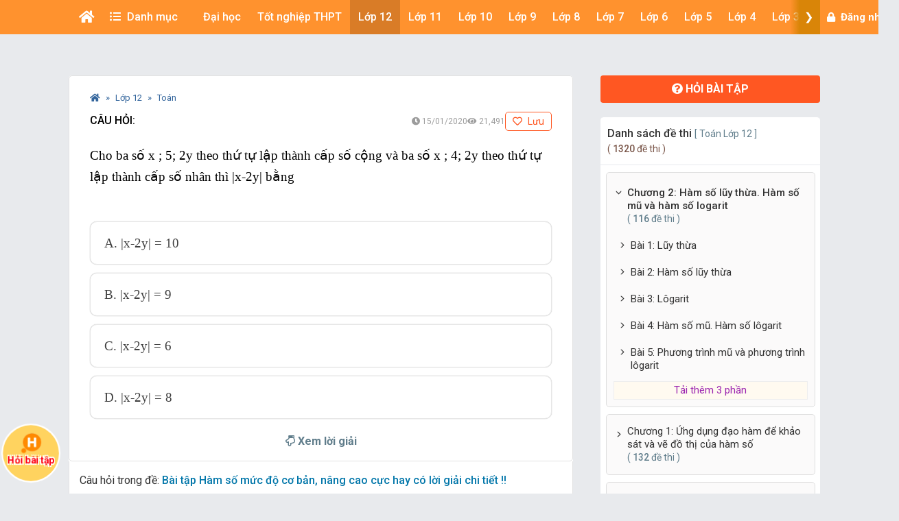

--- FILE ---
content_type: text/html; charset=UTF-8
request_url: https://khoahoc.vietjack.com/question/94950/cho-ba-so-x-5-2y-theo-thu-tu-lap-thanh-cap-so-cong-va
body_size: 33764
content:
<!DOCTYPE html>
<html lang="vi">

<head>
    <meta charset="UTF-8">
        <meta name="robots" content="index,follow">
        <link rel="canonical" href="https://khoahoc.vietjack.com/question/94950/cho-ba-so-x-5-2y-theo-thu-tu-lap-thanh-cap-so-cong-va"/>
    <meta http-equiv="X-UA-Compatible" content="IE=edge">
    <meta name='viewport' content='width=device-width, initial-scale=1.0, shrink-to-fit=no'>
    <meta name="csrf-token" content="kWvZsJ33R3xB7wKwcZmYPuv5AvSyiSpYM0qaSeKR">
    <link rel="shortcut icon" type="image/png" href="https://khoahoc.vietjack.com/images/favicon.ico"/>
    <link href="https://fonts.googleapis.com/css?family=Roboto:300,400,500,700,900&display=swap" rel="stylesheet">
        <title>Cho ba số x ; 5; 2y theo thứ tự lập thành cấp số cộng và</title>
    <meta name="description" content="Cho ba số x ; 5; 2y theo thứ tự lập thành cấp số cộng và ba số x ; 4; 2y theo thứ tự lập thành cấp số nhân thì |x-2y| bằng A. |x-2y| = 10 B. |x-2y| = 9 C. |x-2y| = 6 D. |x-2y| = 8">
    <meta name="keyword" content="Đề thi, thi thử, thi thử THPT Quốc Gia, đề thi thử, Toán học, vật lý, hóa học, sinh học, Tiếng Anh, Ngữ Văn. Lớp 10, lớp 11, lớp 12, TOEIC, IELTS">
    <meta name="author" content="VietJack">
    <meta property="og:title" content="Cho ba số x ; 5; 2y theo thứ tự lập thành cấp số cộng và (Miễn phí)"/>
    <meta property="og:description" content="Cho ba số x ; 5; 2y theo thứ tự lập thành cấp số cộng và ba số x ; 4; 2y theo thứ tự lập thành cấp số nhân thì |x-2y| bằng A. |x-2y| = 10 B. |x-2y| = 9 C. |x-2y| = 6 D. |x-2y| = 8"/>
    <meta property="og:type" content="article"/>
    <meta property="og:image" content="https://khoahoc.vietjack.com/upload/admin@vietjack.com/course/bai-tap-ham-so-co-ban-nang-cao-1579143348.PNG"/>
    <meta property="og:site_name" content="khoahoc.vietjack.com"/>
    <meta property="og:url" content="https://khoahoc.vietjack.com/question/94950/cho-ba-so-x-5-2y-theo-thu-tu-lap-thanh-cap-so-cong-va" />
    <meta property="fb:app_id" content="185415292298335" />
    <meta name='dailymotion-domain-verification' content='dm0s0zj11wniusc2j' />
    <link rel="stylesheet" href="https://cdnjs.cloudflare.com/ajax/libs/font-awesome/5.11.2/css/all.min.css" />
    <link rel="stylesheet" href="https://maxcdn.bootstrapcdn.com/bootstrap/3.3.5/css/bootstrap.min.css">
    <link rel="stylesheet" href="https://cdnjs.cloudflare.com/ajax/libs/OwlCarousel2/2.3.4/assets/owl.carousel.min.css" />
    
    <link rel="stylesheet" href="https://khoahoc.vietjack.com/css/frontend/style.css?id=2fe84aa505f884d68537692c376abe1a" />
            <link rel="stylesheet" href="https://video.vietjack.com/css/frontend/qa-page.css?id=00f9ac71ccb45ba73b47e723dd7eb42d" />
        <script type="application/ld+json">
    {
        "@context": "https://schema.org",
        "@type": "BreadcrumbList",
        "itemListElement": [{
            "@type": "ListItem",
            "position": 1,
            "name": "Trang chủ",
            "item": "https://khoahoc.vietjack.com"
        },{
            "@type": "ListItem",
            "position": 2,
            "name": "Lớp 12",
            "item": "https://khoahoc.vietjack.com/trac-nghiem/Lop-12?type=test"
        }        ,{
            "@type": "ListItem",
            "position": 3,
            "name": "Toán",
            "item": "https://khoahoc.vietjack.com/trac-nghiem/Lop-12/mon-Toan?type=test"
        }]
    }
    </script>
    <script type="application/ld+json">
    {
        "@context": "https://schema.org",
        "@type": "AggregateRating",
        "ratingValue": "4.6",
        "ratingCount": "4298",
        "itemReviewed": {
            "@type": "CreativeWorkSeries",
            "name": "Cho ba số x ; 5; 2y theo thứ tự lập thành cấp số cộng và",
            "image": ""
        }
    }
    </script>
    <script type="application/ld+json">
    {
        "@context": "https://schema.org",
        "@type": "QAPage",
        "name": "Cho ba số x ; 5; 2y theo thứ tự lập thành cấp số cộng và",
        "description": "Cho ba số x ; 5; 2y theo thứ tự lập thành cấp số cộng và ba số x ; 4; 2y theo thứ tự lập thành cấp số nhân thì |x-2y| bằng A. |x-2y| = 10 B. |x-2y| = 9 C. |x-2y| = 6 D. |x-2y| = 8",
        "mainEntity": {
            "@type": "Question",
            "@id": "https://khoahoc.vietjack.com/question/94950/cho-ba-so-x-5-2y-theo-thu-tu-lap-thanh-cap-so-cong-va",
            "name": "Cho ba số x ; 5; 2y theo thứ tự lập thành cấp số cộng và",
            "text": "Cho ba số x ; 5; 2y theo thứ tự lập thành cấp số cộng và ba số x ; 4; 2y theo thứ tự lập thành cấp số nhân thì |x-2y| bằng A. |x-2y| = 10 B. |x-2y| = 9 C. |x-2y| = 6 D. |x-2y| = 8",
            "dateCreated": "2020-01-15 23:07:15",
            "answerCount": "1",
            "author": {
                "@type": "Person",
                "name": "VietJack"
            },
            "acceptedAnswer": {
                "@type": "Answer",
                "upvoteCount": "4298",
                "text": "Chọn C. Theo tính chất của cấp số cộng và cấp số nhân ta có Vậy |x-2y| = 6",
                "url": "https://khoahoc.vietjack.com/question/94950/cho-ba-so-x-5-2y-theo-thu-tu-lap-thanh-cap-so-cong-va/#acceptedAnswer",
                "dateCreated": "2020-01-15 23:07:15",
                "author": {
                    "@type": "Person",
                    "name": "VietJack"
                }
            },
            "suggestedAnswer": []
        }
    }
    </script>
    <!-- Global site tag (gtag.js) - Google Analytics -->
    <script async src="https://www.googletagmanager.com/gtag/js?id=UA-65991607-2"></script>
    <script>
        window.dataLayer = window.dataLayer || [];

        function gtag() {
            dataLayer.push(arguments);
        }

        gtag('js', new Date());

        gtag('config', 'UA-65991607-2');
    </script>
    <!-- Google Tag Manager -->
    <script>(function(w,d,s,l,i){w[l]=w[l]||[];w[l].push({'gtm.start':
    new Date().getTime(),event:'gtm.js'});var f=d.getElementsByTagName(s)[0],
    j=d.createElement(s),dl=l!='dataLayer'?'&l='+l:'';j.async=true;j.src=
    'https://www.googletagmanager.com/gtm.js?id='+i+dl;f.parentNode.insertBefore(j,f);
    })(window,document,'script','dataLayer','GTM-WBZZP23T');</script>
    <!-- End Google Tag Manager -->
    <script async defer crossorigin="anonymous" src="https://connect.facebook.net/vi_VN/sdk.js#xfbml=1&version=v5.0&appId=185415292298335&autoLogAppEvents=1"></script>
                <!-- Ads -->
    <script data-ad-client="ca-pub-4438672779115530" async src="https://pagead2.googlesyndication.com/pagead/js/adsbygoogle.js"></script>
    <!-- Geniee Wrapper Head Tag -->
    <script>
      window.gnshbrequest = window.gnshbrequest || {cmd:[]};
      window.gnshbrequest.cmd.push(function(){
        window.gnshbrequest.forceInternalRequest();
      });
    </script>
    <script async src="https://securepubads.g.doubleclick.net/tag/js/gpt.js"></script>
    <script async src="https://cpt.geniee.jp/hb/v1/117336/1480/wrapper.min.js"></script>
    <!-- /Geniee Wrapper Head Tag -->
            <script>
        var sLinkAff = 'https://s.shopee.vn/702mDOpnWt';
    </script>
        <script src="https://accounts.google.com/gsi/client" async defer></script>
    </head>
<body >
        <div id="g_id_onload"
        data-client_id="711443853754-5klpk690bm62e08k3ol0f76r9b0j46qv.apps.googleusercontent.com"
        data-context="signin"
        data-login_uri="https://khoahoc.vietjack.com/google-one-tap"
        data-_token="kWvZsJ33R3xB7wKwcZmYPuv5AvSyiSpYM0qaSeKR"
        
        data-itp_support="true">
    </div>
            <!-- Google Tag Manager (noscript) -->
    <noscript><iframe src="https://www.googletagmanager.com/ns.html?id=GTM-WBZZP23T"
    height="0" width="0" style="display:none;visibility:hidden"></iframe></noscript>
    <!-- End Google Tag Manager (noscript) -->
    <!-- Load Facebook SDK for JavaScript -->
    <div id="fb-root"></div>
    <header id="header" class="tg-header tg-headervtwo">
        <div id="tg-navigationholder" class="tg-navigationarea">
        <div class="container">
                        <div class="shide vj-search-box" id="shide">
                <div class="search-hide">
                    <form style="margin:0px;" action="https://khoahoc.vietjack.com/search/query" role="search">
                        <input type="text" name="q" class="vj-search_input" placeholder="Tìm kiếm đề thi, câu hỏi..." value="" autocomplete="off" aria-label="Tìm kiếm">
                        <span class="remove"><i class="fa fa-times"></i></span>
                    </form>
                </div>
            </div>
            <div class="vj-search_results"></div>
                        <div class="tg-navigationholder">
                <nav id="tg-nav" class="tg-nav">
                    <div class="navbar-header">
                                                    <a href="/" class="m-logo">
                                <img src="https://video.vietjack.com/images/icon_vj_sm2.png" alt="khoahoc.vietjack.com">
                            </a>
                                                <button type="button" class="navbar-toggle collapsed" data-toggle="collapse" data-target="#tg-navigation" aria-expanded="false">
                            <span class="sr-only">Toggle navigation</span>
                            <span class="icon-bar"></span>
                            <span class="icon-bar"></span>
                            <span class="icon-bar"></span>
                        </button>
                    </div>
                    <div id="tg-navigation" class="collapse navbar-collapse">
                        <div id="scroll-menu" class="tg-navigation">
                            <div id="lscroll-menu" class="lscroll-menu_btn">
                                <span>❮</span>
                            </div>
                            <div id="rscroll-menu" class="rscroll-menu_btn">
                                <span>❯</span>
                            </div>
                            <ul>
                                <li style="position: relative;">
                                    <a class="menu-item-root" href="/" style="padding: 0 15px;"><i class="fas fa-home"></i></a>
                                    <span class="tg-close-navbar" data-toggle="collapse" data-target="#tg-navigation" aria-expanded="false"><i class="fas fa-times-circle"></i></span>
                                </li>
                                                                                                                                                                                                                                                                                <li class="menu-item-has-children" style="position: static;" menu-icon="">
                                                                                                    <span class="menu-item-root a-item"><span class="fas fa-list-ul mr-2"></span> Danh mục</span>
                                                                                                                                                <ul class="sub-menu">
                                                                                                            <li class="menu-item-has-children">
            <a class="a-item" href="https://khoahoc.vietjack.com/khoa-hoc">Khóa học</a>
        <ul class="sub-menu">
                    <li>
            <a class="a-item" href="https://khoahoc.vietjack.com/khoa-hoc/Lop-12">Lớp 12</a>
    </li>
                    <li>
            <a class="a-item" href="https://khoahoc.vietjack.com/khoa-hoc/Lop-11">Lớp 11</a>
    </li>
                    <li>
            <a class="a-item" href="https://khoahoc.vietjack.com/khoa-hoc/Lop-9">Lớp 9</a>
    </li>
                    <li>
            <a class="a-item" href="https://khoahoc.vietjack.com/khoa-hoc/Lop-8">Lớp 8</a>
    </li>
                    <li>
            <a class="a-item" href="https://khoahoc.vietjack.com/khoa-hoc/Lop-7">Lớp 7</a>
    </li>
                    <li>
            <a class="a-item" href="https://khoahoc.vietjack.com/khoa-hoc/Lop-6">Lớp 6</a>
    </li>
                    <li>
            <a class="a-item" href="https://khoahoc.vietjack.com/khoa-hoc/Lop-5">Lớp 5</a>
    </li>
                    <li>
            <a class="a-item" href="https://khoahoc.vietjack.com/khoa-hoc/Lop-4">Lớp 4</a>
    </li>
                    <li>
            <a class="a-item" href="https://khoahoc.vietjack.com/khoa-hoc/Lop-3">Lớp 3</a>
    </li>
                    <li>
            <a class="a-item" href="https://khoahoc.vietjack.com/khoa-hoc/Lop-2">Lớp 2</a>
    </li>
                    <li>
            <a class="a-item" href="https://khoahoc.vietjack.com/khoa-hoc/lop-1">Lớp 1</a>
    </li>
            </ul>
</li>
                                                                                                            <li>
            <a class="a-item" href="https://khoahoc.vietjack.com/trac-nghiem">Luyện thi Online</a>
    </li>
                                                                                                            <li>
            <a class="a-item" href="https://khoahoc.vietjack.com/thong-tin-tuyen-sinh">Thông tin tuyển sinh</a>
    </li>
                                                                                                            <li>
            <a class="a-item" href="https://khoahoc.vietjack.com/dap-an-de-thi">Đề thi cả nước</a>
    </li>
                                                                                                            <li>
            <a class="a-item" href="https://khoahoc.vietjack.com/diem-chuan">Điểm chuẩn Đại học</a>
    </li>
                                                                                                    </ul>
                                                                                            </li>
                                                                                                                                                                <li class="menu-item-has-children menu-item-has-mega-menu" menu-icon="TH">
                                                                                                    <span class="menu-item-root a-item">Đại học</span>
                                                                                                                                                <div class="mega-menu">
                                                    <div class="mega-container">
    <div class="mega-nav">
        <p class="mega-nav_title">Đại học :</p>
        <ul class="nav nav-pills" role="tablist">                    </ul>
    </div>
    <div class="tab-content tg-tabcontent">
                <div role="tabpanel" class="tab-pane active" id="menuTab-494">
                            <ul class="mega-text">
                                            <li>
                                                            <a href="https://khoahoc.vietjack.com/trac-nghiem/trac-nghiem-tong-hop/mon-dai-hoc/cac-mon-dai-cuong?type=test"><p class="fontR">Các môn Đại cương</p></a>
                                                    </li>
                                            <li>
                                                            <a href="https://khoahoc.vietjack.com/trac-nghiem/trac-nghiem-tong-hop/mon-dai-hoc?type=test"><p class="fontR">Xã hội nhân văn</p></a>
                                                    </li>
                                            <li>
                                                            <a href="https://khoahoc.vietjack.com/trac-nghiem/trac-nghiem-tong-hop/mon-dai-hoc/khoa-hoc-ky-thuat?type=test"><p class="fontR">Khoa học - Kỹ thuật</p></a>
                                                    </li>
                                            <li>
                                                            <a href="https://khoahoc.vietjack.com/trac-nghiem/trac-nghiem-tong-hop/mon-dai-hoc/ke-toan-kiem-toan?type=test"><p class="fontR">Kế toán - Kiểm toán</p></a>
                                                    </li>
                                            <li>
                                                            <a href="https://khoahoc.vietjack.com/trac-nghiem/trac-nghiem-tong-hop/mon-dai-hoc/tai-chinh-ngan-hang?type=test"><p class="fontR">Tài chính - Ngân hàng</p></a>
                                                    </li>
                                            <li>
                                                            <a href="https://khoahoc.vietjack.com/trac-nghiem/trac-nghiem-tong-hop/mon-dai-hoc/kinh-te-thuong-mai?type=test"><p class="fontR">Kinh tế - Thương mại</p></a>
                                                    </li>
                                            <li>
                                                            <a href="https://khoahoc.vietjack.com/trac-nghiem/trac-nghiem-tong-hop/mon-dai-hoc/quan-tri-marketing?type=test"><p class="fontR">Quản trị - Marketing</p></a>
                                                    </li>
                                            <li>
                                                            <a href="https://khoahoc.vietjack.com/trac-nghiem/trac-nghiem-tong-hop/mon-dai-hoc/luat?type=test"><p class="fontR">Luật</p></a>
                                                    </li>
                                            <li>
                                                            <a href="https://khoahoc.vietjack.com/trac-nghiem/trac-nghiem-tong-hop/mon-dai-hoc/y-hoc?type=test"><p class="fontR">Y học</p></a>
                                                    </li>
                                            <li>
                                                            <a href="https://khoahoc.vietjack.com/trac-nghiem/trac-nghiem-tong-hop/mon-dai-hoc/dai-hoc-bach-khoa-ha-noi?type=test"><p class="fontR">Đại học Bách khoa Hà Nội</p></a>
                                                    </li>
                                            <li>
                                                            <a href="https://khoahoc.vietjack.com/trac-nghiem/trac-nghiem-tong-hop/mon-dai-hoc/dai-hoc-su-pham?type=test"><p class="fontR">Đại học Sư phạm</p></a>
                                                    </li>
                                            <li>
                                                            <a href="https://khoahoc.vietjack.com/trac-nghiem/trac-nghiem-tong-hop/mon-dai-hoc/dai-hoc-ngoai-thuong?type=test"><p class="fontR">Đại học Ngoại thương</p></a>
                                                    </li>
                                            <li>
                                                            <a href="https://khoahoc.vietjack.com/trac-nghiem/trac-nghiem-tong-hop/mon-dai-hoc/dai-hoc-thuong-mai?type=test"><p class="fontR">Đại học Thương Mại</p></a>
                                                    </li>
                                            <li>
                                                            <a href="https://khoahoc.vietjack.com/trac-nghiem/trac-nghiem-tong-hop/mon-dai-hoc/dai-hoc-y-ha-noi?type=test"><p class="fontR">Đại học Y Hà Nội</p></a>
                                                    </li>
                                            <li>
                                                            <a href="https://khoahoc.vietjack.com/trac-nghiem/trac-nghiem-tong-hop/mon-dai-hoc/dai-hoc-kinh-te-quoc-dan?type=test"><p class="fontR">Đại học Kinh tế Quốc dân</p></a>
                                                    </li>
                                            <li>
                                                            <a href="https://khoahoc.vietjack.com/trac-nghiem/trac-nghiem-tong-hop/mon-dai-hoc/hoc-vien-ngan-hang?type=test"><p class="fontR">Học viện Ngân hàng</p></a>
                                                    </li>
                                            <li>
                                                            <a href="https://khoahoc.vietjack.com/trac-nghiem/trac-nghiem-tong-hop/mon-dai-hoc/dai-hoc-cong-nghe-dhqg-ha-noi?type=test"><p class="fontR">Đại học Công nghệ - ĐHQG Hà Nội</p></a>
                                                    </li>
                                            <li>
                                                            <a href="https://khoahoc.vietjack.com/trac-nghiem/trac-nghiem-tong-hop/mon-dai-hoc/dai-hoc-cong-nghiep?type=test"><p class="fontR">Đại học Công nghiệp</p></a>
                                                    </li>
                                            <li>
                                                            <a href="https://khoahoc.vietjack.com/trac-nghiem/trac-nghiem-tong-hop/mon-dai-hoc/hoc-vien-nong-nghiep?type=test"><p class="fontR">Học viện Nông nghiệp</p></a>
                                                    </li>
                                            <li>
                                                            <a href="https://khoahoc.vietjack.com/trac-nghiem/trac-nghiem-tong-hop/mon-dai-hoc/dai-hoc-cong-nghe-dhqg-ha-noi?type=test"><p class="fontR">Đại học Công nghệ</p></a>
                                                    </li>
                                            <li>
                                                            <a href="https://khoahoc.vietjack.com/trac-nghiem/trac-nghiem-tong-hop/mon-dai-hoc/hoc-vien-ki-thuat-quan-su?type=test"><p class="fontR">Học viện Kĩ thuật quân sự</p></a>
                                                    </li>
                                    </ul>
                    </div>
            </div>
</div>
                                                </div>
                                                                                            </li>
                                                                                                                                                                                                                                                                                                                                <li class="menu-item-has-children menu-item-has-mega-menu" menu-icon="T">
                                                                                                    <span class="menu-item-root a-item">Tốt nghiệp THPT</span>
                                                                                                                                                <div class="mega-menu">
                                                    <ul class="tg-themetabnav" role="tablist">
                                                                                                                <li role="presentation" class="active">
                                                            <a href="#tab-menu8" aria-controls="tab-menu8" role="tab" data-toggle="tab">Tốt nghiệp THPT</a>
                                                        </li>
                                                                                                                <li role="presentation" class="">
                                                            <a href="#tab-menu1" aria-controls="tab-menu1" role="tab" data-toggle="tab">Đánh giá năng lực</a>
                                                        </li>
                                                                                                                <li role="presentation" class="">
                                                            <a href="#tab-menu480" aria-controls="tab-menu480" role="tab" data-toggle="tab">Trắc nghiệm tổng hợp</a>
                                                        </li>
                                                                                                            </ul>
                                                    <div class="tab-content tg-themetabcontent">
                                                                                                                <div role="tabpanel" class="tab-pane active" id="tab-menu8">
                                                            <div class="mega-container">
    <div class="mega-nav">
        <p class="mega-nav_title">Tốt nghiệp THPT :</p>
        <ul class="nav nav-pills" role="tablist">                    </ul>
    </div>
    <div class="tab-content tg-tabcontent">
                <div role="tabpanel" class="tab-pane active" id="menuTab-9">
                            <div class="row row-flex">
                                        <div class="col-lg-3 col-md-4 col-xs-12">
                        <div class="gradebox w-100">
                            <a href="https://khoahoc.vietjack.com/trac-nghiem/tot-nghiep-thpt/mon-Toan?type=test">
                                                                <div class="gradebox-icon">
                                    <img
                                        src="https://khoahoc.vietjack.com/images/subjects/toan-hoc.png"
                                        alt=""
                                        loading="lazy"
                                        decoding="async"
                                        width="35"
                                        height="35"
                                    >
                                </div>
                                                                <div class="gradebox-des">
                                    <h3 class="mb-5">Toán</h3>
                                                                        <div class="gradebox-info">
                                        <p><i class="far fa-calendar-check"></i> 1299 đề thi</p>
                                    </div>
                                                                    </div>
                            </a>
                        </div>
                    </div>
                                        <div class="col-lg-3 col-md-4 col-xs-12">
                        <div class="gradebox w-100">
                            <a href="https://khoahoc.vietjack.com/trac-nghiem/tot-nghiep-thpt/mon-van?type=test">
                                                                <div class="gradebox-icon">
                                    <img
                                        src="https://khoahoc.vietjack.com/images/subjects/ngu-van.png"
                                        alt=""
                                        loading="lazy"
                                        decoding="async"
                                        width="35"
                                        height="35"
                                    >
                                </div>
                                                                <div class="gradebox-des">
                                    <h3 class="mb-5">Văn</h3>
                                                                        <div class="gradebox-info">
                                        <p><i class="far fa-calendar-check"></i> 637 đề thi</p>
                                    </div>
                                                                    </div>
                            </a>
                        </div>
                    </div>
                                        <div class="col-lg-3 col-md-4 col-xs-12">
                        <div class="gradebox w-100">
                            <a href="https://khoahoc.vietjack.com/trac-nghiem/tot-nghiep-thpt/mon-Vat-ly?type=test">
                                                                <div class="gradebox-icon">
                                    <img
                                        src="https://khoahoc.vietjack.com/images/subjects/vat-li.png"
                                        alt=""
                                        loading="lazy"
                                        decoding="async"
                                        width="35"
                                        height="35"
                                    >
                                </div>
                                                                <div class="gradebox-des">
                                    <h3 class="mb-5">Vật lý</h3>
                                                                        <div class="gradebox-info">
                                        <p><i class="far fa-calendar-check"></i> 1459 đề thi</p>
                                    </div>
                                                                    </div>
                            </a>
                        </div>
                    </div>
                                        <div class="col-lg-3 col-md-4 col-xs-12">
                        <div class="gradebox w-100">
                            <a href="https://khoahoc.vietjack.com/trac-nghiem/tot-nghiep-thpt/mon-Hoa-hoc?type=test">
                                                                <div class="gradebox-icon">
                                    <img
                                        src="https://khoahoc.vietjack.com/images/subjects/hoa-hoc.png"
                                        alt=""
                                        loading="lazy"
                                        decoding="async"
                                        width="35"
                                        height="35"
                                    >
                                </div>
                                                                <div class="gradebox-des">
                                    <h3 class="mb-5">Hóa học</h3>
                                                                        <div class="gradebox-info">
                                        <p><i class="far fa-calendar-check"></i> 1986 đề thi</p>
                                    </div>
                                                                    </div>
                            </a>
                        </div>
                    </div>
                                        <div class="col-lg-3 col-md-4 col-xs-12">
                        <div class="gradebox w-100">
                            <a href="https://khoahoc.vietjack.com/trac-nghiem/tot-nghiep-thpt/mon-Lich-su?type=test">
                                                                <div class="gradebox-icon">
                                    <img
                                        src="https://khoahoc.vietjack.com/images/subjects/lich-su.png"
                                        alt=""
                                        loading="lazy"
                                        decoding="async"
                                        width="35"
                                        height="35"
                                    >
                                </div>
                                                                <div class="gradebox-des">
                                    <h3 class="mb-5">Lịch sử</h3>
                                                                        <div class="gradebox-info">
                                        <p><i class="far fa-calendar-check"></i> 868 đề thi</p>
                                    </div>
                                                                    </div>
                            </a>
                        </div>
                    </div>
                                        <div class="col-lg-3 col-md-4 col-xs-12">
                        <div class="gradebox w-100">
                            <a href="https://khoahoc.vietjack.com/trac-nghiem/tot-nghiep-thpt/mon-Dia-ly?type=test">
                                                                <div class="gradebox-icon">
                                    <img
                                        src="https://khoahoc.vietjack.com/images/subjects/dia-ly.png"
                                        alt=""
                                        loading="lazy"
                                        decoding="async"
                                        width="35"
                                        height="35"
                                    >
                                </div>
                                                                <div class="gradebox-des">
                                    <h3 class="mb-5">Địa lý</h3>
                                                                        <div class="gradebox-info">
                                        <p><i class="far fa-calendar-check"></i> 828 đề thi</p>
                                    </div>
                                                                    </div>
                            </a>
                        </div>
                    </div>
                                        <div class="col-lg-3 col-md-4 col-xs-12">
                        <div class="gradebox w-100">
                            <a href="https://khoahoc.vietjack.com/trac-nghiem/tot-nghiep-thpt/mon-sinh-hoc?type=test">
                                                                <div class="gradebox-icon">
                                    <img
                                        src="https://khoahoc.vietjack.com/images/subjects/sinh-hoc.png"
                                        alt=""
                                        loading="lazy"
                                        decoding="async"
                                        width="35"
                                        height="35"
                                    >
                                </div>
                                                                <div class="gradebox-des">
                                    <h3 class="mb-5">Sinh học</h3>
                                                                        <div class="gradebox-info">
                                        <p><i class="far fa-calendar-check"></i> 1407 đề thi</p>
                                    </div>
                                                                    </div>
                            </a>
                        </div>
                    </div>
                                        <div class="col-lg-3 col-md-4 col-xs-12">
                        <div class="gradebox w-100">
                            <a href="https://khoahoc.vietjack.com/trac-nghiem/tot-nghiep-thpt/mon-cong-nghe?type=test">
                                                                <div class="gradebox-icon">
                                    <img
                                        src="https://khoahoc.vietjack.com/images/subjects/cong-nghe.png"
                                        alt=""
                                        loading="lazy"
                                        decoding="async"
                                        width="35"
                                        height="35"
                                    >
                                </div>
                                                                <div class="gradebox-des">
                                    <h3 class="mb-5">Công nghệ</h3>
                                                                        <div class="gradebox-info">
                                        <p><i class="far fa-calendar-check"></i> 14 đề thi</p>
                                    </div>
                                                                    </div>
                            </a>
                        </div>
                    </div>
                                        <div class="col-lg-3 col-md-4 col-xs-12">
                        <div class="gradebox w-100">
                            <a href="https://khoahoc.vietjack.com/trac-nghiem/tot-nghiep-thpt/mon-tin-hoc?type=test">
                                                                <div class="gradebox-icon">
                                    <img
                                        src="https://khoahoc.vietjack.com/images/subjects/tin-hoc.png"
                                        alt=""
                                        loading="lazy"
                                        decoding="async"
                                        width="35"
                                        height="35"
                                    >
                                </div>
                                                                <div class="gradebox-des">
                                    <h3 class="mb-5">Tin học</h3>
                                                                        <div class="gradebox-info">
                                        <p><i class="far fa-calendar-check"></i> 21 đề thi</p>
                                    </div>
                                                                    </div>
                            </a>
                        </div>
                    </div>
                                        <div class="col-lg-3 col-md-4 col-xs-12">
                        <div class="gradebox w-100">
                            <a href="https://khoahoc.vietjack.com/trac-nghiem/tot-nghiep-thpt/mon-tieng-anh?type=test">
                                                                <div class="gradebox-icon">
                                    <img
                                        src="https://khoahoc.vietjack.com/images/subjects/tieng-anh.png"
                                        alt=""
                                        loading="lazy"
                                        decoding="async"
                                        width="35"
                                        height="35"
                                    >
                                </div>
                                                                <div class="gradebox-des">
                                    <h3 class="mb-5">Tiếng Anh</h3>
                                                                        <div class="gradebox-info">
                                        <p><i class="far fa-calendar-check"></i> 1721 đề thi</p>
                                    </div>
                                                                    </div>
                            </a>
                        </div>
                    </div>
                                        <div class="col-lg-3 col-md-4 col-xs-12">
                        <div class="gradebox w-100">
                            <a href="https://khoahoc.vietjack.com/trac-nghiem/tot-nghiep-thpt/mon-giao-duc-kinh-te-va-phap-luat?type=test">
                                                                <div class="gradebox-icon">
                                    <img
                                        src="https://khoahoc.vietjack.com/images/subjects/phapluat.svg"
                                        alt=""
                                        loading="lazy"
                                        decoding="async"
                                        width="35"
                                        height="35"
                                    >
                                </div>
                                                                <div class="gradebox-des">
                                    <h3 class="mb-5">Giáo dục Kinh tế và Pháp luật</h3>
                                                                        <div class="gradebox-info">
                                        <p><i class="far fa-calendar-check"></i> 105 đề thi</p>
                                    </div>
                                                                    </div>
                            </a>
                        </div>
                    </div>
                                    </div>
                    </div>
            </div>
</div>
                                                        </div>
                                                                                                                <div role="tabpanel" class="tab-pane " id="tab-menu1">
                                                            <div class="mega-container">
    <div class="mega-nav">
        <p class="mega-nav_title">Đánh giá năng lực :</p>
        <ul class="nav nav-pills" role="tablist">                    </ul>
    </div>
    <div class="tab-content tg-tabcontent">
                <div role="tabpanel" class="tab-pane active" id="menuTab-2">
                            <div class="row row-flex">
                                        <div class="col-lg-3 col-md-4 col-xs-12">
                        <div class="gradebox w-100">
                            <a href="https://khoahoc.vietjack.com/trac-nghiem/danh-gia-nang-luc/mon-dhqg-ho-chi-minh?type=test">
                                                                <div class="gradebox-icon">
                                    <img
                                        src="https://khoahoc.vietjack.com/images/subjects/dhqghcm.png"
                                        alt=""
                                        loading="lazy"
                                        decoding="async"
                                        width="35"
                                        height="35"
                                    >
                                </div>
                                                                <div class="gradebox-des">
                                    <h3 class="mb-5">ĐHQG Hồ Chí Minh</h3>
                                                                        <div class="gradebox-info">
                                        <p><i class="far fa-calendar-check"></i> 328 đề thi</p>
                                    </div>
                                                                    </div>
                            </a>
                        </div>
                    </div>
                                        <div class="col-lg-3 col-md-4 col-xs-12">
                        <div class="gradebox w-100">
                            <a href="https://khoahoc.vietjack.com/trac-nghiem/danh-gia-nang-luc/mon-dh-bach-khoa?type=test">
                                                                <div class="gradebox-icon">
                                    <img
                                        src="https://khoahoc.vietjack.com/images/subjects/dbbk.png"
                                        alt=""
                                        loading="lazy"
                                        decoding="async"
                                        width="35"
                                        height="35"
                                    >
                                </div>
                                                                <div class="gradebox-des">
                                    <h3 class="mb-5">ĐH Bách Khoa</h3>
                                                                        <div class="gradebox-info">
                                        <p><i class="far fa-calendar-check"></i> 342 đề thi</p>
                                    </div>
                                                                    </div>
                            </a>
                        </div>
                    </div>
                                        <div class="col-lg-3 col-md-4 col-xs-12">
                        <div class="gradebox w-100">
                            <a href="https://khoahoc.vietjack.com/trac-nghiem/danh-gia-nang-luc/mon-dhqg-ha-noi?type=test">
                                                                <div class="gradebox-icon">
                                    <img
                                        src="https://khoahoc.vietjack.com/images/subjects/dhgqhn.png"
                                        alt=""
                                        loading="lazy"
                                        decoding="async"
                                        width="35"
                                        height="35"
                                    >
                                </div>
                                                                <div class="gradebox-des">
                                    <h3 class="mb-5">ĐHQG Hà Nội</h3>
                                                                        <div class="gradebox-info">
                                        <p><i class="far fa-calendar-check"></i> 361 đề thi</p>
                                    </div>
                                                                    </div>
                            </a>
                        </div>
                    </div>
                                        <div class="col-lg-3 col-md-4 col-xs-12">
                        <div class="gradebox w-100">
                            <a href="https://khoahoc.vietjack.com/trac-nghiem/danh-gia-nang-luc/mon-bo-cong-an?type=test">
                                                                <div class="gradebox-icon">
                                    <img
                                        src="https://khoahoc.vietjack.com/images/subjects/an-ninh.jpeg"
                                        alt=""
                                        loading="lazy"
                                        decoding="async"
                                        width="35"
                                        height="35"
                                    >
                                </div>
                                                                <div class="gradebox-des">
                                    <h3 class="mb-5">Bộ Công an</h3>
                                                                        <div class="gradebox-info">
                                        <p><i class="far fa-calendar-check"></i> 3 đề thi</p>
                                    </div>
                                                                    </div>
                            </a>
                        </div>
                    </div>
                                        <div class="col-lg-3 col-md-4 col-xs-12">
                        <div class="gradebox w-100">
                            <a href="https://khoahoc.vietjack.com/trac-nghiem/danh-gia-nang-luc/mon-dhsp-ha-noi?type=test">
                                                                <div class="gradebox-icon">
                                    <img
                                        src="https://khoahoc.vietjack.com/images/subjects/dhsp-ha-noi.jpg"
                                        alt=""
                                        loading="lazy"
                                        decoding="async"
                                        width="35"
                                        height="35"
                                    >
                                </div>
                                                                <div class="gradebox-des">
                                    <h3 class="mb-5">ĐHSP Hà Nội</h3>
                                                                        <div class="gradebox-info">
                                        <p><i class="far fa-calendar-check"></i> 16 đề thi</p>
                                    </div>
                                                                    </div>
                            </a>
                        </div>
                    </div>
                                    </div>
                    </div>
            </div>
</div>
                                                        </div>
                                                                                                                <div role="tabpanel" class="tab-pane " id="tab-menu480">
                                                            <div class="mega-container">
    <div class="mega-nav">
        <p class="mega-nav_title">Trắc nghiệm tổng hợp :</p>
        <ul class="nav nav-pills" role="tablist">                    </ul>
    </div>
    <div class="tab-content tg-tabcontent">
                <div role="tabpanel" class="tab-pane active" id="menuTab-481">
                            <div class="row row-flex">
                                        <div class="col-lg-3 col-md-4 col-xs-12">
                        <div class="gradebox w-100">
                            <a href="https://khoahoc.vietjack.com/trac-nghiem/trac-nghiem-tong-hop/mon-bang-lai-xe?type=test">
                                                                <div class="gradebox-icon">
                                    <img
                                        src="https://khoahoc.vietjack.com/images/subjects/laixe-a1.jpg"
                                        alt=""
                                        loading="lazy"
                                        decoding="async"
                                        width="35"
                                        height="35"
                                    >
                                </div>
                                                                <div class="gradebox-des">
                                    <h3 class="mb-5">Bằng lái xe</h3>
                                                                        <div class="gradebox-info">
                                        <p><i class="far fa-calendar-check"></i> 151 đề thi</p>
                                    </div>
                                                                    </div>
                            </a>
                        </div>
                    </div>
                                        <div class="col-lg-3 col-md-4 col-xs-12">
                        <div class="gradebox w-100">
                            <a href="https://khoahoc.vietjack.com/trac-nghiem/trac-nghiem-tong-hop/mon-english-test?type=test">
                                                                <div class="gradebox-icon">
                                    <img
                                        src="https://khoahoc.vietjack.com/images/subjects/tieng-anh.png"
                                        alt=""
                                        loading="lazy"
                                        decoding="async"
                                        width="35"
                                        height="35"
                                    >
                                </div>
                                                                <div class="gradebox-des">
                                    <h3 class="mb-5">English Test</h3>
                                                                        <div class="gradebox-info">
                                        <p><i class="far fa-calendar-check"></i> 355 đề thi</p>
                                    </div>
                                                                    </div>
                            </a>
                        </div>
                    </div>
                                        <div class="col-lg-3 col-md-4 col-xs-12">
                        <div class="gradebox w-100">
                            <a href="https://khoahoc.vietjack.com/trac-nghiem/trac-nghiem-tong-hop/mon-it-test?type=test">
                                                                <div class="gradebox-icon">
                                    <img
                                        src="https://khoahoc.vietjack.com/images/subjects/tin-hoc.png"
                                        alt=""
                                        loading="lazy"
                                        decoding="async"
                                        width="35"
                                        height="35"
                                    >
                                </div>
                                                                <div class="gradebox-des">
                                    <h3 class="mb-5">IT Test</h3>
                                                                        <div class="gradebox-info">
                                        <p><i class="far fa-calendar-check"></i> 315 đề thi</p>
                                    </div>
                                                                    </div>
                            </a>
                        </div>
                    </div>
                                        <div class="col-lg-3 col-md-4 col-xs-12">
                        <div class="gradebox w-100">
                            <a href="https://khoahoc.vietjack.com/trac-nghiem/trac-nghiem-tong-hop/mon-dai-hoc?type=test">
                                                                <div class="gradebox-icon">
                                    <img
                                        src="https://khoahoc.vietjack.com/images/subjects/student.svg"
                                        alt=""
                                        loading="lazy"
                                        decoding="async"
                                        width="35"
                                        height="35"
                                    >
                                </div>
                                                                <div class="gradebox-des">
                                    <h3 class="mb-5">Đại học</h3>
                                                                        <div class="gradebox-info">
                                        <p><i class="far fa-calendar-check"></i> 7407 đề thi</p>
                                    </div>
                                                                    </div>
                            </a>
                        </div>
                    </div>
                                        <div class="col-lg-3 col-md-4 col-xs-12">
                        <div class="gradebox w-100">
                            <a href="https://khoahoc.vietjack.com/trac-nghiem/trac-nghiem-tong-hop/mon-vien-chuc?type=test">
                                                                <div class="gradebox-icon">
                                    <img
                                        src="https://khoahoc.vietjack.com/images/subjects/student.svg"
                                        alt=""
                                        loading="lazy"
                                        decoding="async"
                                        width="35"
                                        height="35"
                                    >
                                </div>
                                                                <div class="gradebox-des">
                                    <h3 class="mb-5">Viên chức</h3>
                                                                        <div class="gradebox-info">
                                        <p><i class="far fa-calendar-check"></i> 21 đề thi</p>
                                    </div>
                                                                    </div>
                            </a>
                        </div>
                    </div>
                                    </div>
                    </div>
            </div>
</div>
                                                        </div>
                                                                                                            </div>
                                                </div>
                                                                                            </li>
                                                                                                                                                                                                                                                                                                                                <li class="menu-item-has-children menu-item-has-mega-menu" menu-icon="12">
                                                                                                    <span class="menu-item-root a-item">Lớp 12</span>
                                                                                                                                                <div class="mega-menu">
                                                    <div class="mega-container">
    <div class="mega-nav">
        <p class="mega-nav_title">Lớp 12 :</p>
        <ul class="nav nav-pills" role="tablist">                            <li role="presentation" class="active">
                    <a href="#menuTab-23"
                        aria-controls="menuTab-23"
                        role="tab"
                        data-toggle="tab"
                    ><strong>Kết nối tri thức</strong></a>
                </li>
                                                <li role="presentation" class="">
                    <a href="#menuTab-34"
                        aria-controls="menuTab-34"
                        role="tab"
                        data-toggle="tab"
                    ><strong>Cánh diều</strong></a>
                </li>
                                                <li role="presentation" class="">
                    <a href="#menuTab-45"
                        aria-controls="menuTab-45"
                        role="tab"
                        data-toggle="tab"
                    ><strong>Chân trời sáng tạo</strong></a>
                </li>
                                                <li role="presentation" class="">
                    <a href="#menuTab-55"
                        aria-controls="menuTab-55"
                        role="tab"
                        data-toggle="tab"
                    ><strong>Chương trình Tiếng Anh</strong></a>
                </li>
                    </ul>
    </div>
    <div class="tab-content tg-tabcontent">
                <div role="tabpanel" class="tab-pane active" id="menuTab-23">
                            <div class="row row-flex">
                                        <div class="col-lg-3 col-md-4 col-xs-12">
                        <div class="gradebox w-100">
                            <a href="https://khoahoc.vietjack.com/trac-nghiem/Lop-12/mon-Toan?type=test&amp;book=1">
                                                                <div class="gradebox-icon">
                                    <img
                                        src="https://khoahoc.vietjack.com/images/subjects/toan-hoc.png"
                                        alt=""
                                        loading="lazy"
                                        decoding="async"
                                        width="35"
                                        height="35"
                                    >
                                </div>
                                                                <div class="gradebox-des">
                                    <h3 class="mb-5">Toán</h3>
                                                                        <div class="gradebox-info">
                                        <p><i class="far fa-calendar-check"></i> 130 đề thi • 106 bài giảng</p>
                                    </div>
                                                                    </div>
                            </a>
                        </div>
                    </div>
                                        <div class="col-lg-3 col-md-4 col-xs-12">
                        <div class="gradebox w-100">
                            <a href="https://khoahoc.vietjack.com/trac-nghiem/Lop-12/mon-Vat-ly?type=test&amp;book=1">
                                                                <div class="gradebox-icon">
                                    <img
                                        src="https://khoahoc.vietjack.com/images/subjects/vat-li.png"
                                        alt=""
                                        loading="lazy"
                                        decoding="async"
                                        width="35"
                                        height="35"
                                    >
                                </div>
                                                                <div class="gradebox-des">
                                    <h3 class="mb-5">Vật lý</h3>
                                                                        <div class="gradebox-info">
                                        <p><i class="far fa-calendar-check"></i> 69 đề thi • 15 bài giảng</p>
                                    </div>
                                                                    </div>
                            </a>
                        </div>
                    </div>
                                        <div class="col-lg-3 col-md-4 col-xs-12">
                        <div class="gradebox w-100">
                            <a href="https://khoahoc.vietjack.com/trac-nghiem/Lop-12/mon-Hoa-hoc?type=test&amp;book=1">
                                                                <div class="gradebox-icon">
                                    <img
                                        src="https://khoahoc.vietjack.com/images/subjects/hoa-hoc.png"
                                        alt=""
                                        loading="lazy"
                                        decoding="async"
                                        width="35"
                                        height="35"
                                    >
                                </div>
                                                                <div class="gradebox-des">
                                    <h3 class="mb-5">Hóa học</h3>
                                                                        <div class="gradebox-info">
                                        <p><i class="far fa-calendar-check"></i> 44 đề thi • 25 bài giảng</p>
                                    </div>
                                                                    </div>
                            </a>
                        </div>
                    </div>
                                        <div class="col-lg-3 col-md-4 col-xs-12">
                        <div class="gradebox w-100">
                            <a href="https://khoahoc.vietjack.com/trac-nghiem/Lop-12/mon-sinh-hoc?type=test&amp;book=1">
                                                                <div class="gradebox-icon">
                                    <img
                                        src="https://khoahoc.vietjack.com/images/subjects/sinh-hoc.png"
                                        alt=""
                                        loading="lazy"
                                        decoding="async"
                                        width="35"
                                        height="35"
                                    >
                                </div>
                                                                <div class="gradebox-des">
                                    <h3 class="mb-5">Sinh học</h3>
                                                                        <div class="gradebox-info">
                                        <p><i class="far fa-calendar-check"></i> 18 đề thi</p>
                                    </div>
                                                                    </div>
                            </a>
                        </div>
                    </div>
                                        <div class="col-lg-3 col-md-4 col-xs-12">
                        <div class="gradebox w-100">
                            <a href="https://khoahoc.vietjack.com/trac-nghiem/Lop-12/mon-van?type=test&amp;book=1">
                                                                <div class="gradebox-icon">
                                    <img
                                        src="https://khoahoc.vietjack.com/images/subjects/ngu-van.png"
                                        alt=""
                                        loading="lazy"
                                        decoding="async"
                                        width="35"
                                        height="35"
                                    >
                                </div>
                                                                <div class="gradebox-des">
                                    <h3 class="mb-5">Văn</h3>
                                                                        <div class="gradebox-info">
                                        <p><i class="far fa-calendar-check"></i> 133 đề thi • 26 bài giảng</p>
                                    </div>
                                                                    </div>
                            </a>
                        </div>
                    </div>
                                        <div class="col-lg-3 col-md-4 col-xs-12">
                        <div class="gradebox w-100">
                            <a href="https://khoahoc.vietjack.com/trac-nghiem/Lop-12/mon-Lich-su?type=test&amp;book=1">
                                                                <div class="gradebox-icon">
                                    <img
                                        src="https://khoahoc.vietjack.com/images/subjects/lich-su.png"
                                        alt=""
                                        loading="lazy"
                                        decoding="async"
                                        width="35"
                                        height="35"
                                    >
                                </div>
                                                                <div class="gradebox-des">
                                    <h3 class="mb-5">Lịch sử</h3>
                                                                        <div class="gradebox-info">
                                        <p><i class="far fa-calendar-check"></i> 38 đề thi • 7 bài giảng</p>
                                    </div>
                                                                    </div>
                            </a>
                        </div>
                    </div>
                                        <div class="col-lg-3 col-md-4 col-xs-12">
                        <div class="gradebox w-100">
                            <a href="https://khoahoc.vietjack.com/trac-nghiem/Lop-12/mon-Dia-ly?type=test&amp;book=1">
                                                                <div class="gradebox-icon">
                                    <img
                                        src="https://khoahoc.vietjack.com/images/subjects/dia-ly.png"
                                        alt=""
                                        loading="lazy"
                                        decoding="async"
                                        width="35"
                                        height="35"
                                    >
                                </div>
                                                                <div class="gradebox-des">
                                    <h3 class="mb-5">Địa lý</h3>
                                                                        <div class="gradebox-info">
                                        <p><i class="far fa-calendar-check"></i> 45 đề thi • 26 bài giảng</p>
                                    </div>
                                                                    </div>
                            </a>
                        </div>
                    </div>
                                        <div class="col-lg-3 col-md-4 col-xs-12">
                        <div class="gradebox w-100">
                            <a href="https://khoahoc.vietjack.com/trac-nghiem/Lop-12/mon-giao-duc-kinh-te-va-phap-luat?type=test&amp;book=1">
                                                                <div class="gradebox-icon">
                                    <img
                                        src="https://khoahoc.vietjack.com/images/subjects/phapluat.svg"
                                        alt=""
                                        loading="lazy"
                                        decoding="async"
                                        width="35"
                                        height="35"
                                    >
                                </div>
                                                                <div class="gradebox-des">
                                    <h3 class="mb-5">Giáo dục Kinh tế và Pháp luật</h3>
                                                                        <div class="gradebox-info">
                                        <p><i class="far fa-calendar-check"></i> 39 đề thi</p>
                                    </div>
                                                                    </div>
                            </a>
                        </div>
                    </div>
                                        <div class="col-lg-3 col-md-4 col-xs-12">
                        <div class="gradebox w-100">
                            <a href="https://khoahoc.vietjack.com/trac-nghiem/Lop-12/mon-cong-nghe?type=test&amp;book=1">
                                                                <div class="gradebox-icon">
                                    <img
                                        src="https://khoahoc.vietjack.com/images/subjects/cong-nghe.png"
                                        alt=""
                                        loading="lazy"
                                        decoding="async"
                                        width="35"
                                        height="35"
                                    >
                                </div>
                                                                <div class="gradebox-des">
                                    <h3 class="mb-5">Công nghệ</h3>
                                                                        <div class="gradebox-info">
                                        <p><i class="far fa-calendar-check"></i> 37 đề thi</p>
                                    </div>
                                                                    </div>
                            </a>
                        </div>
                    </div>
                                        <div class="col-lg-3 col-md-4 col-xs-12">
                        <div class="gradebox w-100">
                            <a href="https://khoahoc.vietjack.com/trac-nghiem/Lop-12/mon-tin-hoc?type=test&amp;book=1">
                                                                <div class="gradebox-icon">
                                    <img
                                        src="https://khoahoc.vietjack.com/images/subjects/tin-hoc.png"
                                        alt=""
                                        loading="lazy"
                                        decoding="async"
                                        width="35"
                                        height="35"
                                    >
                                </div>
                                                                <div class="gradebox-des">
                                    <h3 class="mb-5">Tin học</h3>
                                                                        <div class="gradebox-info">
                                        <p><i class="far fa-calendar-check"></i> 47 đề thi</p>
                                    </div>
                                                                    </div>
                            </a>
                        </div>
                    </div>
                                    </div>
                    </div>
                <div role="tabpanel" class="tab-pane " id="menuTab-34">
                            <div class="row row-flex">
                                        <div class="col-lg-3 col-md-4 col-xs-12">
                        <div class="gradebox w-100">
                            <a href="https://khoahoc.vietjack.com/trac-nghiem/Lop-12/mon-Toan?type=test&amp;book=2">
                                                                <div class="gradebox-icon">
                                    <img
                                        src="https://khoahoc.vietjack.com/images/subjects/toan-hoc.png"
                                        alt=""
                                        loading="lazy"
                                        decoding="async"
                                        width="35"
                                        height="35"
                                    >
                                </div>
                                                                <div class="gradebox-des">
                                    <h3 class="mb-5">Toán</h3>
                                                                        <div class="gradebox-info">
                                        <p><i class="far fa-calendar-check"></i> 53 đề thi • 20 bài giảng</p>
                                    </div>
                                                                    </div>
                            </a>
                        </div>
                    </div>
                                        <div class="col-lg-3 col-md-4 col-xs-12">
                        <div class="gradebox w-100">
                            <a href="https://khoahoc.vietjack.com/trac-nghiem/Lop-12/mon-Vat-ly?type=test&amp;book=2">
                                                                <div class="gradebox-icon">
                                    <img
                                        src="https://khoahoc.vietjack.com/images/subjects/vat-li.png"
                                        alt=""
                                        loading="lazy"
                                        decoding="async"
                                        width="35"
                                        height="35"
                                    >
                                </div>
                                                                <div class="gradebox-des">
                                    <h3 class="mb-5">Vật lý</h3>
                                                                        <div class="gradebox-info">
                                        <p><i class="far fa-calendar-check"></i> 69 đề thi</p>
                                    </div>
                                                                    </div>
                            </a>
                        </div>
                    </div>
                                        <div class="col-lg-3 col-md-4 col-xs-12">
                        <div class="gradebox w-100">
                            <a href="https://khoahoc.vietjack.com/trac-nghiem/Lop-12/mon-Hoa-hoc?type=test&amp;book=2">
                                                                <div class="gradebox-icon">
                                    <img
                                        src="https://khoahoc.vietjack.com/images/subjects/hoa-hoc.png"
                                        alt=""
                                        loading="lazy"
                                        decoding="async"
                                        width="35"
                                        height="35"
                                    >
                                </div>
                                                                <div class="gradebox-des">
                                    <h3 class="mb-5">Hóa học</h3>
                                                                        <div class="gradebox-info">
                                        <p><i class="far fa-calendar-check"></i> 60 đề thi</p>
                                    </div>
                                                                    </div>
                            </a>
                        </div>
                    </div>
                                        <div class="col-lg-3 col-md-4 col-xs-12">
                        <div class="gradebox w-100">
                            <a href="https://khoahoc.vietjack.com/trac-nghiem/Lop-12/mon-sinh-hoc?type=test&amp;book=2">
                                                                <div class="gradebox-icon">
                                    <img
                                        src="https://khoahoc.vietjack.com/images/subjects/sinh-hoc.png"
                                        alt=""
                                        loading="lazy"
                                        decoding="async"
                                        width="35"
                                        height="35"
                                    >
                                </div>
                                                                <div class="gradebox-des">
                                    <h3 class="mb-5">Sinh học</h3>
                                                                        <div class="gradebox-info">
                                        <p><i class="far fa-calendar-check"></i> 17 đề thi</p>
                                    </div>
                                                                    </div>
                            </a>
                        </div>
                    </div>
                                        <div class="col-lg-3 col-md-4 col-xs-12">
                        <div class="gradebox w-100">
                            <a href="https://khoahoc.vietjack.com/trac-nghiem/Lop-12/mon-van?type=test&amp;book=2">
                                                                <div class="gradebox-icon">
                                    <img
                                        src="https://khoahoc.vietjack.com/images/subjects/ngu-van.png"
                                        alt=""
                                        loading="lazy"
                                        decoding="async"
                                        width="35"
                                        height="35"
                                    >
                                </div>
                                                                <div class="gradebox-des">
                                    <h3 class="mb-5">Văn</h3>
                                                                        <div class="gradebox-info">
                                        <p><i class="far fa-calendar-check"></i> 135 đề thi • 30 bài giảng</p>
                                    </div>
                                                                    </div>
                            </a>
                        </div>
                    </div>
                                        <div class="col-lg-3 col-md-4 col-xs-12">
                        <div class="gradebox w-100">
                            <a href="https://khoahoc.vietjack.com/trac-nghiem/Lop-12/mon-Lich-su?type=test&amp;book=2">
                                                                <div class="gradebox-icon">
                                    <img
                                        src="https://khoahoc.vietjack.com/images/subjects/lich-su.png"
                                        alt=""
                                        loading="lazy"
                                        decoding="async"
                                        width="35"
                                        height="35"
                                    >
                                </div>
                                                                <div class="gradebox-des">
                                    <h3 class="mb-5">Lịch sử</h3>
                                                                        <div class="gradebox-info">
                                        <p><i class="far fa-calendar-check"></i> 60 đề thi • 13 bài giảng</p>
                                    </div>
                                                                    </div>
                            </a>
                        </div>
                    </div>
                                        <div class="col-lg-3 col-md-4 col-xs-12">
                        <div class="gradebox w-100">
                            <a href="https://khoahoc.vietjack.com/trac-nghiem/Lop-12/mon-Dia-ly?type=test&amp;book=2">
                                                                <div class="gradebox-icon">
                                    <img
                                        src="https://khoahoc.vietjack.com/images/subjects/dia-ly.png"
                                        alt=""
                                        loading="lazy"
                                        decoding="async"
                                        width="35"
                                        height="35"
                                    >
                                </div>
                                                                <div class="gradebox-des">
                                    <h3 class="mb-5">Địa lý</h3>
                                                                        <div class="gradebox-info">
                                        <p><i class="far fa-calendar-check"></i> 51 đề thi • 22 bài giảng</p>
                                    </div>
                                                                    </div>
                            </a>
                        </div>
                    </div>
                                        <div class="col-lg-3 col-md-4 col-xs-12">
                        <div class="gradebox w-100">
                            <a href="https://khoahoc.vietjack.com/trac-nghiem/Lop-12/mon-giao-duc-kinh-te-va-phap-luat?type=test&amp;book=2">
                                                                <div class="gradebox-icon">
                                    <img
                                        src="https://khoahoc.vietjack.com/images/subjects/phapluat.svg"
                                        alt=""
                                        loading="lazy"
                                        decoding="async"
                                        width="35"
                                        height="35"
                                    >
                                </div>
                                                                <div class="gradebox-des">
                                    <h3 class="mb-5">Giáo dục Kinh tế và Pháp luật</h3>
                                                                        <div class="gradebox-info">
                                        <p><i class="far fa-calendar-check"></i> 66 đề thi</p>
                                    </div>
                                                                    </div>
                            </a>
                        </div>
                    </div>
                                        <div class="col-lg-3 col-md-4 col-xs-12">
                        <div class="gradebox w-100">
                            <a href="https://khoahoc.vietjack.com/trac-nghiem/Lop-12/mon-cong-nghe?type=test&amp;book=2">
                                                                <div class="gradebox-icon">
                                    <img
                                        src="https://khoahoc.vietjack.com/images/subjects/cong-nghe.png"
                                        alt=""
                                        loading="lazy"
                                        decoding="async"
                                        width="35"
                                        height="35"
                                    >
                                </div>
                                                                <div class="gradebox-des">
                                    <h3 class="mb-5">Công nghệ</h3>
                                                                        <div class="gradebox-info">
                                        <p><i class="far fa-calendar-check"></i> 81 đề thi</p>
                                    </div>
                                                                    </div>
                            </a>
                        </div>
                    </div>
                                        <div class="col-lg-3 col-md-4 col-xs-12">
                        <div class="gradebox w-100">
                            <a href="https://khoahoc.vietjack.com/trac-nghiem/Lop-12/mon-tin-hoc?type=test&amp;book=2">
                                                                <div class="gradebox-icon">
                                    <img
                                        src="https://khoahoc.vietjack.com/images/subjects/tin-hoc.png"
                                        alt=""
                                        loading="lazy"
                                        decoding="async"
                                        width="35"
                                        height="35"
                                    >
                                </div>
                                                                <div class="gradebox-des">
                                    <h3 class="mb-5">Tin học</h3>
                                                                        <div class="gradebox-info">
                                        <p><i class="far fa-calendar-check"></i> 56 đề thi</p>
                                    </div>
                                                                    </div>
                            </a>
                        </div>
                    </div>
                                    </div>
                    </div>
                <div role="tabpanel" class="tab-pane " id="menuTab-45">
                            <div class="row row-flex">
                                        <div class="col-lg-3 col-md-4 col-xs-12">
                        <div class="gradebox w-100">
                            <a href="https://khoahoc.vietjack.com/trac-nghiem/Lop-12/mon-Toan?type=test&amp;book=3">
                                                                <div class="gradebox-icon">
                                    <img
                                        src="https://khoahoc.vietjack.com/images/subjects/toan-hoc.png"
                                        alt=""
                                        loading="lazy"
                                        decoding="async"
                                        width="35"
                                        height="35"
                                    >
                                </div>
                                                                <div class="gradebox-des">
                                    <h3 class="mb-5">Toán</h3>
                                                                        <div class="gradebox-info">
                                        <p><i class="far fa-calendar-check"></i> 113 đề thi • 17 bài giảng</p>
                                    </div>
                                                                    </div>
                            </a>
                        </div>
                    </div>
                                        <div class="col-lg-3 col-md-4 col-xs-12">
                        <div class="gradebox w-100">
                            <a href="https://khoahoc.vietjack.com/trac-nghiem/Lop-12/mon-Vat-ly?type=test&amp;book=3">
                                                                <div class="gradebox-icon">
                                    <img
                                        src="https://khoahoc.vietjack.com/images/subjects/vat-li.png"
                                        alt=""
                                        loading="lazy"
                                        decoding="async"
                                        width="35"
                                        height="35"
                                    >
                                </div>
                                                                <div class="gradebox-des">
                                    <h3 class="mb-5">Vật lý</h3>
                                                                        <div class="gradebox-info">
                                        <p><i class="far fa-calendar-check"></i> 28 đề thi</p>
                                    </div>
                                                                    </div>
                            </a>
                        </div>
                    </div>
                                        <div class="col-lg-3 col-md-4 col-xs-12">
                        <div class="gradebox w-100">
                            <a href="https://khoahoc.vietjack.com/trac-nghiem/Lop-12/mon-Hoa-hoc?type=test&amp;book=3">
                                                                <div class="gradebox-icon">
                                    <img
                                        src="https://khoahoc.vietjack.com/images/subjects/hoa-hoc.png"
                                        alt=""
                                        loading="lazy"
                                        decoding="async"
                                        width="35"
                                        height="35"
                                    >
                                </div>
                                                                <div class="gradebox-des">
                                    <h3 class="mb-5">Hóa học</h3>
                                                                        <div class="gradebox-info">
                                        <p><i class="far fa-calendar-check"></i> 45 đề thi</p>
                                    </div>
                                                                    </div>
                            </a>
                        </div>
                    </div>
                                        <div class="col-lg-3 col-md-4 col-xs-12">
                        <div class="gradebox w-100">
                            <a href="https://khoahoc.vietjack.com/trac-nghiem/Lop-12/mon-sinh-hoc?type=test&amp;book=3">
                                                                <div class="gradebox-icon">
                                    <img
                                        src="https://khoahoc.vietjack.com/images/subjects/sinh-hoc.png"
                                        alt=""
                                        loading="lazy"
                                        decoding="async"
                                        width="35"
                                        height="35"
                                    >
                                </div>
                                                                <div class="gradebox-des">
                                    <h3 class="mb-5">Sinh học</h3>
                                                                        <div class="gradebox-info">
                                        <p><i class="far fa-calendar-check"></i> 14 đề thi</p>
                                    </div>
                                                                    </div>
                            </a>
                        </div>
                    </div>
                                        <div class="col-lg-3 col-md-4 col-xs-12">
                        <div class="gradebox w-100">
                            <a href="https://khoahoc.vietjack.com/trac-nghiem/Lop-12/mon-van?type=test&amp;book=3">
                                                                <div class="gradebox-icon">
                                    <img
                                        src="https://khoahoc.vietjack.com/images/subjects/ngu-van.png"
                                        alt=""
                                        loading="lazy"
                                        decoding="async"
                                        width="35"
                                        height="35"
                                    >
                                </div>
                                                                <div class="gradebox-des">
                                    <h3 class="mb-5">Văn</h3>
                                                                        <div class="gradebox-info">
                                        <p><i class="far fa-calendar-check"></i> 140 đề thi • 27 bài giảng</p>
                                    </div>
                                                                    </div>
                            </a>
                        </div>
                    </div>
                                        <div class="col-lg-3 col-md-4 col-xs-12">
                        <div class="gradebox w-100">
                            <a href="https://khoahoc.vietjack.com/trac-nghiem/Lop-12/mon-Lich-su?type=test&amp;book=3">
                                                                <div class="gradebox-icon">
                                    <img
                                        src="https://khoahoc.vietjack.com/images/subjects/lich-su.png"
                                        alt=""
                                        loading="lazy"
                                        decoding="async"
                                        width="35"
                                        height="35"
                                    >
                                </div>
                                                                <div class="gradebox-des">
                                    <h3 class="mb-5">Lịch sử</h3>
                                                                        <div class="gradebox-info">
                                        <p><i class="far fa-calendar-check"></i> 39 đề thi • 17 bài giảng</p>
                                    </div>
                                                                    </div>
                            </a>
                        </div>
                    </div>
                                        <div class="col-lg-3 col-md-4 col-xs-12">
                        <div class="gradebox w-100">
                            <a href="https://khoahoc.vietjack.com/trac-nghiem/Lop-12/mon-Dia-ly?type=test&amp;book=3">
                                                                <div class="gradebox-icon">
                                    <img
                                        src="https://khoahoc.vietjack.com/images/subjects/dia-ly.png"
                                        alt=""
                                        loading="lazy"
                                        decoding="async"
                                        width="35"
                                        height="35"
                                    >
                                </div>
                                                                <div class="gradebox-des">
                                    <h3 class="mb-5">Địa lý</h3>
                                                                        <div class="gradebox-info">
                                        <p><i class="far fa-calendar-check"></i> 45 đề thi • 26 bài giảng</p>
                                    </div>
                                                                    </div>
                            </a>
                        </div>
                    </div>
                                        <div class="col-lg-3 col-md-4 col-xs-12">
                        <div class="gradebox w-100">
                            <a href="https://khoahoc.vietjack.com/trac-nghiem/Lop-12/mon-giao-duc-kinh-te-va-phap-luat?type=test&amp;book=3">
                                                                <div class="gradebox-icon">
                                    <img
                                        src="https://khoahoc.vietjack.com/images/subjects/phapluat.svg"
                                        alt=""
                                        loading="lazy"
                                        decoding="async"
                                        width="35"
                                        height="35"
                                    >
                                </div>
                                                                <div class="gradebox-des">
                                    <h3 class="mb-5">Giáo dục Kinh tế và Pháp luật</h3>
                                                                        <div class="gradebox-info">
                                        <p><i class="far fa-calendar-check"></i> 33 đề thi</p>
                                    </div>
                                                                    </div>
                            </a>
                        </div>
                    </div>
                                        <div class="col-lg-3 col-md-4 col-xs-12">
                        <div class="gradebox w-100">
                            <a href="https://khoahoc.vietjack.com/trac-nghiem/Lop-12/mon-tin-hoc?type=test&amp;book=3">
                                                                <div class="gradebox-icon">
                                    <img
                                        src="https://khoahoc.vietjack.com/images/subjects/tin-hoc.png"
                                        alt=""
                                        loading="lazy"
                                        decoding="async"
                                        width="35"
                                        height="35"
                                    >
                                </div>
                                                                <div class="gradebox-des">
                                    <h3 class="mb-5">Tin học</h3>
                                                                        <div class="gradebox-info">
                                        <p><i class="far fa-calendar-check"></i> 55 đề thi</p>
                                    </div>
                                                                    </div>
                            </a>
                        </div>
                    </div>
                                    </div>
                    </div>
                <div role="tabpanel" class="tab-pane " id="menuTab-55">
                            <div class="row row-flex">
                                        <div class="col-lg-3 col-md-4 col-xs-12">
                        <div class="gradebox w-100">
                            <a href="https://khoahoc.vietjack.com/trac-nghiem/Lop-12/mon-tieng-anh?type=test&amp;book=6">
                                                                <div class="gradebox-icon">
                                    <img
                                        src="https://khoahoc.vietjack.com/images/subjects/tieng-anh.png"
                                        alt=""
                                        loading="lazy"
                                        decoding="async"
                                        width="35"
                                        height="35"
                                    >
                                </div>
                                                                <div class="gradebox-des">
                                    <h3 class="mb-5">Global success</h3>
                                                                        <div class="gradebox-info">
                                        <p><i class="far fa-calendar-check"></i> 17 đề thi</p>
                                    </div>
                                                                    </div>
                            </a>
                        </div>
                    </div>
                                        <div class="col-lg-3 col-md-4 col-xs-12">
                        <div class="gradebox w-100">
                            <a href="https://khoahoc.vietjack.com/trac-nghiem/Lop-12/mon-tieng-anh?type=test&amp;book=7">
                                                                <div class="gradebox-icon">
                                    <img
                                        src="https://khoahoc.vietjack.com/images/subjects/tieng-anh.png"
                                        alt=""
                                        loading="lazy"
                                        decoding="async"
                                        width="35"
                                        height="35"
                                    >
                                </div>
                                                                <div class="gradebox-des">
                                    <h3 class="mb-5">iLearn Smart World</h3>
                                                                        <div class="gradebox-info">
                                        <p><i class="far fa-calendar-check"></i> 15 đề thi</p>
                                    </div>
                                                                    </div>
                            </a>
                        </div>
                    </div>
                                        <div class="col-lg-3 col-md-4 col-xs-12">
                        <div class="gradebox w-100">
                            <a href="https://khoahoc.vietjack.com/trac-nghiem/Lop-12/mon-tieng-anh?type=test&amp;book=10">
                                                                <div class="gradebox-icon">
                                    <img
                                        src="https://khoahoc.vietjack.com/images/subjects/tieng-anh.png"
                                        alt=""
                                        loading="lazy"
                                        decoding="async"
                                        width="35"
                                        height="35"
                                    >
                                </div>
                                                                <div class="gradebox-des">
                                    <h3 class="mb-5">Friends Global</h3>
                                                                        <div class="gradebox-info">
                                        <p><i class="far fa-calendar-check"></i> 32 đề thi</p>
                                    </div>
                                                                    </div>
                            </a>
                        </div>
                    </div>
                                        <div class="col-lg-3 col-md-4 col-xs-12">
                        <div class="gradebox w-100">
                            <a href="https://khoahoc.vietjack.com/trac-nghiem/Lop-12/mon-tieng-anh?type=test&amp;book=17">
                                                                <div class="gradebox-icon">
                                    <img
                                        src="https://khoahoc.vietjack.com/images/subjects/tieng-anh.png"
                                        alt=""
                                        loading="lazy"
                                        decoding="async"
                                        width="35"
                                        height="35"
                                    >
                                </div>
                                                                <div class="gradebox-des">
                                    <h3 class="mb-5">Bright</h3>
                                                                        <div class="gradebox-info">
                                        <p><i class="far fa-calendar-check"></i> 3 đề thi</p>
                                    </div>
                                                                    </div>
                            </a>
                        </div>
                    </div>
                                        <div class="col-lg-3 col-md-4 col-xs-12">
                        <div class="gradebox w-100">
                            <a href="https://khoahoc.vietjack.com/trac-nghiem/Lop-12/mon-tieng-anh?type=test&amp;book=18">
                                                                <div class="gradebox-icon">
                                    <img
                                        src="https://khoahoc.vietjack.com/images/subjects/tieng-anh.png"
                                        alt=""
                                        loading="lazy"
                                        decoding="async"
                                        width="35"
                                        height="35"
                                    >
                                </div>
                                                                <div class="gradebox-des">
                                    <h3 class="mb-5">Explore new worlds</h3>
                                                                        <div class="gradebox-info">
                                        <p><i class="far fa-calendar-check"></i> 20 đề thi</p>
                                    </div>
                                                                    </div>
                            </a>
                        </div>
                    </div>
                                    </div>
                    </div>
            </div>
</div>
                                                </div>
                                                                                            </li>
                                                                                                                                                                                                                                                                                        <li class="menu-item-has-children menu-item-has-mega-menu" menu-icon="11">
                                                                                                    <span class="menu-item-root a-item">Lớp 11</span>
                                                                                                                                                <div class="mega-menu">
                                                    <div class="mega-container">
    <div class="mega-nav">
        <p class="mega-nav_title">Lớp 11 :</p>
        <ul class="nav nav-pills" role="tablist">                            <li role="presentation" class="active">
                    <a href="#menuTab-71"
                        aria-controls="menuTab-71"
                        role="tab"
                        data-toggle="tab"
                    ><strong>Kết nối tri thức</strong></a>
                </li>
                                                <li role="presentation" class="">
                    <a href="#menuTab-83"
                        aria-controls="menuTab-83"
                        role="tab"
                        data-toggle="tab"
                    ><strong>Cánh diều</strong></a>
                </li>
                                                <li role="presentation" class="">
                    <a href="#menuTab-95"
                        aria-controls="menuTab-95"
                        role="tab"
                        data-toggle="tab"
                    ><strong>Chân trời sáng tạo</strong></a>
                </li>
                                                <li role="presentation" class="">
                    <a href="#menuTab-104"
                        aria-controls="menuTab-104"
                        role="tab"
                        data-toggle="tab"
                    ><strong>Chương trình Tiếng Anh</strong></a>
                </li>
                    </ul>
    </div>
    <div class="tab-content tg-tabcontent">
                <div role="tabpanel" class="tab-pane active" id="menuTab-71">
                            <div class="row row-flex">
                                        <div class="col-lg-3 col-md-4 col-xs-12">
                        <div class="gradebox w-100">
                            <a href="https://khoahoc.vietjack.com/trac-nghiem/Lop-11/mon-Toan?type=test&amp;book=1">
                                                                <div class="gradebox-icon">
                                    <img
                                        src="https://khoahoc.vietjack.com/images/subjects/toan-hoc.png"
                                        alt=""
                                        loading="lazy"
                                        decoding="async"
                                        width="35"
                                        height="35"
                                    >
                                </div>
                                                                <div class="gradebox-des">
                                    <h3 class="mb-5">Toán</h3>
                                                                        <div class="gradebox-info">
                                        <p><i class="far fa-calendar-check"></i> 185 đề thi • 55 bài giảng</p>
                                    </div>
                                                                    </div>
                            </a>
                        </div>
                    </div>
                                        <div class="col-lg-3 col-md-4 col-xs-12">
                        <div class="gradebox w-100">
                            <a href="https://khoahoc.vietjack.com/trac-nghiem/Lop-11/mon-Vat-ly?type=test&amp;book=1">
                                                                <div class="gradebox-icon">
                                    <img
                                        src="https://khoahoc.vietjack.com/images/subjects/vat-li.png"
                                        alt=""
                                        loading="lazy"
                                        decoding="async"
                                        width="35"
                                        height="35"
                                    >
                                </div>
                                                                <div class="gradebox-des">
                                    <h3 class="mb-5">Vật lý</h3>
                                                                        <div class="gradebox-info">
                                        <p><i class="far fa-calendar-check"></i> 78 đề thi • 71 bài giảng</p>
                                    </div>
                                                                    </div>
                            </a>
                        </div>
                    </div>
                                        <div class="col-lg-3 col-md-4 col-xs-12">
                        <div class="gradebox w-100">
                            <a href="https://khoahoc.vietjack.com/trac-nghiem/Lop-11/mon-Hoa-hoc?type=test&amp;book=1">
                                                                <div class="gradebox-icon">
                                    <img
                                        src="https://khoahoc.vietjack.com/images/subjects/hoa-hoc.png"
                                        alt=""
                                        loading="lazy"
                                        decoding="async"
                                        width="35"
                                        height="35"
                                    >
                                </div>
                                                                <div class="gradebox-des">
                                    <h3 class="mb-5">Hóa học</h3>
                                                                        <div class="gradebox-info">
                                        <p><i class="far fa-calendar-check"></i> 45 đề thi • 5 bài giảng</p>
                                    </div>
                                                                    </div>
                            </a>
                        </div>
                    </div>
                                        <div class="col-lg-3 col-md-4 col-xs-12">
                        <div class="gradebox w-100">
                            <a href="https://khoahoc.vietjack.com/trac-nghiem/Lop-11/mon-sinh-hoc?type=test&amp;book=1">
                                                                <div class="gradebox-icon">
                                    <img
                                        src="https://khoahoc.vietjack.com/images/subjects/sinh-hoc.png"
                                        alt=""
                                        loading="lazy"
                                        decoding="async"
                                        width="35"
                                        height="35"
                                    >
                                </div>
                                                                <div class="gradebox-des">
                                    <h3 class="mb-5">Sinh học</h3>
                                                                        <div class="gradebox-info">
                                        <p><i class="far fa-calendar-check"></i> 37 đề thi</p>
                                    </div>
                                                                    </div>
                            </a>
                        </div>
                    </div>
                                        <div class="col-lg-3 col-md-4 col-xs-12">
                        <div class="gradebox w-100">
                            <a href="https://khoahoc.vietjack.com/trac-nghiem/Lop-11/mon-van?type=test&amp;book=1">
                                                                <div class="gradebox-icon">
                                    <img
                                        src="https://khoahoc.vietjack.com/images/subjects/ngu-van.png"
                                        alt=""
                                        loading="lazy"
                                        decoding="async"
                                        width="35"
                                        height="35"
                                    >
                                </div>
                                                                <div class="gradebox-des">
                                    <h3 class="mb-5">Văn</h3>
                                                                        <div class="gradebox-info">
                                        <p><i class="far fa-calendar-check"></i> 97 đề thi • 47 bài giảng</p>
                                    </div>
                                                                    </div>
                            </a>
                        </div>
                    </div>
                                        <div class="col-lg-3 col-md-4 col-xs-12">
                        <div class="gradebox w-100">
                            <a href="https://khoahoc.vietjack.com/trac-nghiem/Lop-11/mon-Lich-su?type=test&amp;book=1">
                                                                <div class="gradebox-icon">
                                    <img
                                        src="https://khoahoc.vietjack.com/images/subjects/lich-su.png"
                                        alt=""
                                        loading="lazy"
                                        decoding="async"
                                        width="35"
                                        height="35"
                                    >
                                </div>
                                                                <div class="gradebox-des">
                                    <h3 class="mb-5">Lịch sử</h3>
                                                                        <div class="gradebox-info">
                                        <p><i class="far fa-calendar-check"></i> 39 đề thi</p>
                                    </div>
                                                                    </div>
                            </a>
                        </div>
                    </div>
                                        <div class="col-lg-3 col-md-4 col-xs-12">
                        <div class="gradebox w-100">
                            <a href="https://khoahoc.vietjack.com/trac-nghiem/Lop-11/mon-Dia-ly?type=test&amp;book=1">
                                                                <div class="gradebox-icon">
                                    <img
                                        src="https://khoahoc.vietjack.com/images/subjects/dia-ly.png"
                                        alt=""
                                        loading="lazy"
                                        decoding="async"
                                        width="35"
                                        height="35"
                                    >
                                </div>
                                                                <div class="gradebox-des">
                                    <h3 class="mb-5">Địa lý</h3>
                                                                        <div class="gradebox-info">
                                        <p><i class="far fa-calendar-check"></i> 49 đề thi • 32 bài giảng</p>
                                    </div>
                                                                    </div>
                            </a>
                        </div>
                    </div>
                                        <div class="col-lg-3 col-md-4 col-xs-12">
                        <div class="gradebox w-100">
                            <a href="https://khoahoc.vietjack.com/trac-nghiem/Lop-11/mon-giao-duc-kinh-te-va-phap-luat?type=test&amp;book=1">
                                                                <div class="gradebox-icon">
                                    <img
                                        src="https://khoahoc.vietjack.com/images/subjects/phapluat.svg"
                                        alt=""
                                        loading="lazy"
                                        decoding="async"
                                        width="35"
                                        height="35"
                                    >
                                </div>
                                                                <div class="gradebox-des">
                                    <h3 class="mb-5">Giáo dục Kinh tế và Pháp luật</h3>
                                                                        <div class="gradebox-info">
                                        <p><i class="far fa-calendar-check"></i> 40 đề thi</p>
                                    </div>
                                                                    </div>
                            </a>
                        </div>
                    </div>
                                        <div class="col-lg-3 col-md-4 col-xs-12">
                        <div class="gradebox w-100">
                            <a href="https://khoahoc.vietjack.com/trac-nghiem/Lop-11/mon-cong-nghe?type=test&amp;book=1">
                                                                <div class="gradebox-icon">
                                    <img
                                        src="https://khoahoc.vietjack.com/images/subjects/cong-nghe.png"
                                        alt=""
                                        loading="lazy"
                                        decoding="async"
                                        width="35"
                                        height="35"
                                    >
                                </div>
                                                                <div class="gradebox-des">
                                    <h3 class="mb-5">Công nghệ</h3>
                                                                        <div class="gradebox-info">
                                        <p><i class="far fa-calendar-check"></i> 61 đề thi</p>
                                    </div>
                                                                    </div>
                            </a>
                        </div>
                    </div>
                                        <div class="col-lg-3 col-md-4 col-xs-12">
                        <div class="gradebox w-100">
                            <a href="https://khoahoc.vietjack.com/trac-nghiem/Lop-11/mon-tin-hoc?type=test&amp;book=1">
                                                                <div class="gradebox-icon">
                                    <img
                                        src="https://khoahoc.vietjack.com/images/subjects/tin-hoc.png"
                                        alt=""
                                        loading="lazy"
                                        decoding="async"
                                        width="35"
                                        height="35"
                                    >
                                </div>
                                                                <div class="gradebox-des">
                                    <h3 class="mb-5">Tin học</h3>
                                                                        <div class="gradebox-info">
                                        <p><i class="far fa-calendar-check"></i> 62 đề thi</p>
                                    </div>
                                                                    </div>
                            </a>
                        </div>
                    </div>
                                        <div class="col-lg-3 col-md-4 col-xs-12">
                        <div class="gradebox w-100">
                            <a href="https://khoahoc.vietjack.com/trac-nghiem/Lop-11/mon-giao-duc-quoc-phong-va-an-ninh?type=test&amp;book=1">
                                                                <div class="gradebox-icon">
                                    <img
                                        src="https://khoahoc.vietjack.com/images/subjects/gdqp.jpg"
                                        alt=""
                                        loading="lazy"
                                        decoding="async"
                                        width="35"
                                        height="35"
                                    >
                                </div>
                                                                <div class="gradebox-des">
                                    <h3 class="mb-5">Giáo dục Quốc Phòng và An Ninh</h3>
                                                                        <div class="gradebox-info">
                                        <p><i class="far fa-calendar-check"></i> 10 đề thi</p>
                                    </div>
                                                                    </div>
                            </a>
                        </div>
                    </div>
                                    </div>
                    </div>
                <div role="tabpanel" class="tab-pane " id="menuTab-83">
                            <div class="row row-flex">
                                        <div class="col-lg-3 col-md-4 col-xs-12">
                        <div class="gradebox w-100">
                            <a href="https://khoahoc.vietjack.com/trac-nghiem/Lop-11/mon-Toan?type=test&amp;book=2">
                                                                <div class="gradebox-icon">
                                    <img
                                        src="https://khoahoc.vietjack.com/images/subjects/toan-hoc.png"
                                        alt=""
                                        loading="lazy"
                                        decoding="async"
                                        width="35"
                                        height="35"
                                    >
                                </div>
                                                                <div class="gradebox-des">
                                    <h3 class="mb-5">Toán</h3>
                                                                        <div class="gradebox-info">
                                        <p><i class="far fa-calendar-check"></i> 139 đề thi • 12 bài giảng</p>
                                    </div>
                                                                    </div>
                            </a>
                        </div>
                    </div>
                                        <div class="col-lg-3 col-md-4 col-xs-12">
                        <div class="gradebox w-100">
                            <a href="https://khoahoc.vietjack.com/trac-nghiem/Lop-11/mon-Vat-ly?type=test&amp;book=2">
                                                                <div class="gradebox-icon">
                                    <img
                                        src="https://khoahoc.vietjack.com/images/subjects/vat-li.png"
                                        alt=""
                                        loading="lazy"
                                        decoding="async"
                                        width="35"
                                        height="35"
                                    >
                                </div>
                                                                <div class="gradebox-des">
                                    <h3 class="mb-5">Vật lý</h3>
                                                                        <div class="gradebox-info">
                                        <p><i class="far fa-calendar-check"></i> 67 đề thi</p>
                                    </div>
                                                                    </div>
                            </a>
                        </div>
                    </div>
                                        <div class="col-lg-3 col-md-4 col-xs-12">
                        <div class="gradebox w-100">
                            <a href="https://khoahoc.vietjack.com/trac-nghiem/Lop-11/mon-Hoa-hoc?type=test&amp;book=2">
                                                                <div class="gradebox-icon">
                                    <img
                                        src="https://khoahoc.vietjack.com/images/subjects/hoa-hoc.png"
                                        alt=""
                                        loading="lazy"
                                        decoding="async"
                                        width="35"
                                        height="35"
                                    >
                                </div>
                                                                <div class="gradebox-des">
                                    <h3 class="mb-5">Hóa học</h3>
                                                                        <div class="gradebox-info">
                                        <p><i class="far fa-calendar-check"></i> 49 đề thi</p>
                                    </div>
                                                                    </div>
                            </a>
                        </div>
                    </div>
                                        <div class="col-lg-3 col-md-4 col-xs-12">
                        <div class="gradebox w-100">
                            <a href="https://khoahoc.vietjack.com/trac-nghiem/Lop-11/mon-sinh-hoc?type=test&amp;book=2">
                                                                <div class="gradebox-icon">
                                    <img
                                        src="https://khoahoc.vietjack.com/images/subjects/sinh-hoc.png"
                                        alt=""
                                        loading="lazy"
                                        decoding="async"
                                        width="35"
                                        height="35"
                                    >
                                </div>
                                                                <div class="gradebox-des">
                                    <h3 class="mb-5">Sinh học</h3>
                                                                        <div class="gradebox-info">
                                        <p><i class="far fa-calendar-check"></i> 35 đề thi</p>
                                    </div>
                                                                    </div>
                            </a>
                        </div>
                    </div>
                                        <div class="col-lg-3 col-md-4 col-xs-12">
                        <div class="gradebox w-100">
                            <a href="https://khoahoc.vietjack.com/trac-nghiem/Lop-11/mon-van?type=test&amp;book=2">
                                                                <div class="gradebox-icon">
                                    <img
                                        src="https://khoahoc.vietjack.com/images/subjects/ngu-van.png"
                                        alt=""
                                        loading="lazy"
                                        decoding="async"
                                        width="35"
                                        height="35"
                                    >
                                </div>
                                                                <div class="gradebox-des">
                                    <h3 class="mb-5">Văn</h3>
                                                                        <div class="gradebox-info">
                                        <p><i class="far fa-calendar-check"></i> 79 đề thi • 22 bài giảng</p>
                                    </div>
                                                                    </div>
                            </a>
                        </div>
                    </div>
                                        <div class="col-lg-3 col-md-4 col-xs-12">
                        <div class="gradebox w-100">
                            <a href="https://khoahoc.vietjack.com/trac-nghiem/Lop-11/mon-Lich-su?type=test&amp;book=2">
                                                                <div class="gradebox-icon">
                                    <img
                                        src="https://khoahoc.vietjack.com/images/subjects/lich-su.png"
                                        alt=""
                                        loading="lazy"
                                        decoding="async"
                                        width="35"
                                        height="35"
                                    >
                                </div>
                                                                <div class="gradebox-des">
                                    <h3 class="mb-5">Lịch sử</h3>
                                                                        <div class="gradebox-info">
                                        <p><i class="far fa-calendar-check"></i> 35 đề thi</p>
                                    </div>
                                                                    </div>
                            </a>
                        </div>
                    </div>
                                        <div class="col-lg-3 col-md-4 col-xs-12">
                        <div class="gradebox w-100">
                            <a href="https://khoahoc.vietjack.com/trac-nghiem/Lop-11/mon-Dia-ly?type=test&amp;book=2">
                                                                <div class="gradebox-icon">
                                    <img
                                        src="https://khoahoc.vietjack.com/images/subjects/dia-ly.png"
                                        alt=""
                                        loading="lazy"
                                        decoding="async"
                                        width="35"
                                        height="35"
                                    >
                                </div>
                                                                <div class="gradebox-des">
                                    <h3 class="mb-5">Địa lý</h3>
                                                                        <div class="gradebox-info">
                                        <p><i class="far fa-calendar-check"></i> 34 đề thi • 18 bài giảng</p>
                                    </div>
                                                                    </div>
                            </a>
                        </div>
                    </div>
                                        <div class="col-lg-3 col-md-4 col-xs-12">
                        <div class="gradebox w-100">
                            <a href="https://khoahoc.vietjack.com/trac-nghiem/Lop-11/mon-giao-duc-kinh-te-va-phap-luat?type=test&amp;book=2">
                                                                <div class="gradebox-icon">
                                    <img
                                        src="https://khoahoc.vietjack.com/images/subjects/phapluat.svg"
                                        alt=""
                                        loading="lazy"
                                        decoding="async"
                                        width="35"
                                        height="35"
                                    >
                                </div>
                                                                <div class="gradebox-des">
                                    <h3 class="mb-5">Giáo dục Kinh tế và Pháp luật</h3>
                                                                        <div class="gradebox-info">
                                        <p><i class="far fa-calendar-check"></i> 41 đề thi</p>
                                    </div>
                                                                    </div>
                            </a>
                        </div>
                    </div>
                                        <div class="col-lg-3 col-md-4 col-xs-12">
                        <div class="gradebox w-100">
                            <a href="https://khoahoc.vietjack.com/trac-nghiem/Lop-11/mon-cong-nghe?type=test&amp;book=2">
                                                                <div class="gradebox-icon">
                                    <img
                                        src="https://khoahoc.vietjack.com/images/subjects/cong-nghe.png"
                                        alt=""
                                        loading="lazy"
                                        decoding="async"
                                        width="35"
                                        height="35"
                                    >
                                </div>
                                                                <div class="gradebox-des">
                                    <h3 class="mb-5">Công nghệ</h3>
                                                                        <div class="gradebox-info">
                                        <p><i class="far fa-calendar-check"></i> 62 đề thi</p>
                                    </div>
                                                                    </div>
                            </a>
                        </div>
                    </div>
                                        <div class="col-lg-3 col-md-4 col-xs-12">
                        <div class="gradebox w-100">
                            <a href="https://khoahoc.vietjack.com/trac-nghiem/Lop-11/mon-tin-hoc?type=test&amp;book=2">
                                                                <div class="gradebox-icon">
                                    <img
                                        src="https://khoahoc.vietjack.com/images/subjects/tin-hoc.png"
                                        alt=""
                                        loading="lazy"
                                        decoding="async"
                                        width="35"
                                        height="35"
                                    >
                                </div>
                                                                <div class="gradebox-des">
                                    <h3 class="mb-5">Tin học</h3>
                                                                        <div class="gradebox-info">
                                        <p><i class="far fa-calendar-check"></i> 66 đề thi</p>
                                    </div>
                                                                    </div>
                            </a>
                        </div>
                    </div>
                                        <div class="col-lg-3 col-md-4 col-xs-12">
                        <div class="gradebox w-100">
                            <a href="https://khoahoc.vietjack.com/trac-nghiem/Lop-11/mon-giao-duc-quoc-phong-va-an-ninh?type=test&amp;book=2">
                                                                <div class="gradebox-icon">
                                    <img
                                        src="https://khoahoc.vietjack.com/images/subjects/gdqp.jpg"
                                        alt=""
                                        loading="lazy"
                                        decoding="async"
                                        width="35"
                                        height="35"
                                    >
                                </div>
                                                                <div class="gradebox-des">
                                    <h3 class="mb-5">Giáo dục Quốc Phòng và An Ninh</h3>
                                                                        <div class="gradebox-info">
                                        <p><i class="far fa-calendar-check"></i> 10 đề thi</p>
                                    </div>
                                                                    </div>
                            </a>
                        </div>
                    </div>
                                    </div>
                    </div>
                <div role="tabpanel" class="tab-pane " id="menuTab-95">
                            <div class="row row-flex">
                                        <div class="col-lg-3 col-md-4 col-xs-12">
                        <div class="gradebox w-100">
                            <a href="https://khoahoc.vietjack.com/trac-nghiem/Lop-11/mon-Toan?type=test&amp;book=3">
                                                                <div class="gradebox-icon">
                                    <img
                                        src="https://khoahoc.vietjack.com/images/subjects/toan-hoc.png"
                                        alt=""
                                        loading="lazy"
                                        decoding="async"
                                        width="35"
                                        height="35"
                                    >
                                </div>
                                                                <div class="gradebox-des">
                                    <h3 class="mb-5">Toán</h3>
                                                                        <div class="gradebox-info">
                                        <p><i class="far fa-calendar-check"></i> 177 đề thi • 29 bài giảng</p>
                                    </div>
                                                                    </div>
                            </a>
                        </div>
                    </div>
                                        <div class="col-lg-3 col-md-4 col-xs-12">
                        <div class="gradebox w-100">
                            <a href="https://khoahoc.vietjack.com/trac-nghiem/Lop-11/mon-Vat-ly?type=test&amp;book=3">
                                                                <div class="gradebox-icon">
                                    <img
                                        src="https://khoahoc.vietjack.com/images/subjects/vat-li.png"
                                        alt=""
                                        loading="lazy"
                                        decoding="async"
                                        width="35"
                                        height="35"
                                    >
                                </div>
                                                                <div class="gradebox-des">
                                    <h3 class="mb-5">Vật lý</h3>
                                                                        <div class="gradebox-info">
                                        <p><i class="far fa-calendar-check"></i> 72 đề thi</p>
                                    </div>
                                                                    </div>
                            </a>
                        </div>
                    </div>
                                        <div class="col-lg-3 col-md-4 col-xs-12">
                        <div class="gradebox w-100">
                            <a href="https://khoahoc.vietjack.com/trac-nghiem/Lop-11/mon-Hoa-hoc?type=test&amp;book=3">
                                                                <div class="gradebox-icon">
                                    <img
                                        src="https://khoahoc.vietjack.com/images/subjects/hoa-hoc.png"
                                        alt=""
                                        loading="lazy"
                                        decoding="async"
                                        width="35"
                                        height="35"
                                    >
                                </div>
                                                                <div class="gradebox-des">
                                    <h3 class="mb-5">Hóa học</h3>
                                                                        <div class="gradebox-info">
                                        <p><i class="far fa-calendar-check"></i> 20 đề thi</p>
                                    </div>
                                                                    </div>
                            </a>
                        </div>
                    </div>
                                        <div class="col-lg-3 col-md-4 col-xs-12">
                        <div class="gradebox w-100">
                            <a href="https://khoahoc.vietjack.com/trac-nghiem/Lop-11/mon-sinh-hoc?type=test&amp;book=3">
                                                                <div class="gradebox-icon">
                                    <img
                                        src="https://khoahoc.vietjack.com/images/subjects/sinh-hoc.png"
                                        alt=""
                                        loading="lazy"
                                        decoding="async"
                                        width="35"
                                        height="35"
                                    >
                                </div>
                                                                <div class="gradebox-des">
                                    <h3 class="mb-5">Sinh học</h3>
                                                                        <div class="gradebox-info">
                                        <p><i class="far fa-calendar-check"></i> 38 đề thi</p>
                                    </div>
                                                                    </div>
                            </a>
                        </div>
                    </div>
                                        <div class="col-lg-3 col-md-4 col-xs-12">
                        <div class="gradebox w-100">
                            <a href="https://khoahoc.vietjack.com/trac-nghiem/Lop-11/mon-van?type=test&amp;book=3">
                                                                <div class="gradebox-icon">
                                    <img
                                        src="https://khoahoc.vietjack.com/images/subjects/ngu-van.png"
                                        alt=""
                                        loading="lazy"
                                        decoding="async"
                                        width="35"
                                        height="35"
                                    >
                                </div>
                                                                <div class="gradebox-des">
                                    <h3 class="mb-5">Văn</h3>
                                                                        <div class="gradebox-info">
                                        <p><i class="far fa-calendar-check"></i> 78 đề thi • 24 bài giảng</p>
                                    </div>
                                                                    </div>
                            </a>
                        </div>
                    </div>
                                        <div class="col-lg-3 col-md-4 col-xs-12">
                        <div class="gradebox w-100">
                            <a href="https://khoahoc.vietjack.com/trac-nghiem/Lop-11/mon-Lich-su?type=test&amp;book=3">
                                                                <div class="gradebox-icon">
                                    <img
                                        src="https://khoahoc.vietjack.com/images/subjects/lich-su.png"
                                        alt=""
                                        loading="lazy"
                                        decoding="async"
                                        width="35"
                                        height="35"
                                    >
                                </div>
                                                                <div class="gradebox-des">
                                    <h3 class="mb-5">Lịch sử</h3>
                                                                        <div class="gradebox-info">
                                        <p><i class="far fa-calendar-check"></i> 33 đề thi</p>
                                    </div>
                                                                    </div>
                            </a>
                        </div>
                    </div>
                                        <div class="col-lg-3 col-md-4 col-xs-12">
                        <div class="gradebox w-100">
                            <a href="https://khoahoc.vietjack.com/trac-nghiem/Lop-11/mon-Dia-ly?type=test&amp;book=3">
                                                                <div class="gradebox-icon">
                                    <img
                                        src="https://khoahoc.vietjack.com/images/subjects/dia-ly.png"
                                        alt=""
                                        loading="lazy"
                                        decoding="async"
                                        width="35"
                                        height="35"
                                    >
                                </div>
                                                                <div class="gradebox-des">
                                    <h3 class="mb-5">Địa lý</h3>
                                                                        <div class="gradebox-info">
                                        <p><i class="far fa-calendar-check"></i> 36 đề thi</p>
                                    </div>
                                                                    </div>
                            </a>
                        </div>
                    </div>
                                        <div class="col-lg-3 col-md-4 col-xs-12">
                        <div class="gradebox w-100">
                            <a href="https://khoahoc.vietjack.com/trac-nghiem/Lop-11/mon-giao-duc-kinh-te-va-phap-luat?type=test&amp;book=3">
                                                                <div class="gradebox-icon">
                                    <img
                                        src="https://khoahoc.vietjack.com/images/subjects/phapluat.svg"
                                        alt=""
                                        loading="lazy"
                                        decoding="async"
                                        width="35"
                                        height="35"
                                    >
                                </div>
                                                                <div class="gradebox-des">
                                    <h3 class="mb-5">Giáo dục Kinh tế và Pháp luật</h3>
                                                                        <div class="gradebox-info">
                                        <p><i class="far fa-calendar-check"></i> 41 đề thi</p>
                                    </div>
                                                                    </div>
                            </a>
                        </div>
                    </div>
                                    </div>
                    </div>
                <div role="tabpanel" class="tab-pane " id="menuTab-104">
                            <div class="row row-flex">
                                        <div class="col-lg-3 col-md-4 col-xs-12">
                        <div class="gradebox w-100">
                            <a href="https://khoahoc.vietjack.com/trac-nghiem/Lop-11/mon-tieng-anh?type=test&amp;book=6">
                                                                <div class="gradebox-icon">
                                    <img
                                        src="https://khoahoc.vietjack.com/images/subjects/tieng-anh.png"
                                        alt=""
                                        loading="lazy"
                                        decoding="async"
                                        width="35"
                                        height="35"
                                    >
                                </div>
                                                                <div class="gradebox-des">
                                    <h3 class="mb-5">Global success</h3>
                                                                        <div class="gradebox-info">
                                        <p><i class="far fa-calendar-check"></i> 71 đề thi • 64 bài giảng</p>
                                    </div>
                                                                    </div>
                            </a>
                        </div>
                    </div>
                                        <div class="col-lg-3 col-md-4 col-xs-12">
                        <div class="gradebox w-100">
                            <a href="https://khoahoc.vietjack.com/trac-nghiem/Lop-11/mon-tieng-anh?type=test&amp;book=7">
                                                                <div class="gradebox-icon">
                                    <img
                                        src="https://khoahoc.vietjack.com/images/subjects/tieng-anh.png"
                                        alt=""
                                        loading="lazy"
                                        decoding="async"
                                        width="35"
                                        height="35"
                                    >
                                </div>
                                                                <div class="gradebox-des">
                                    <h3 class="mb-5">iLearn Smart World</h3>
                                                                        <div class="gradebox-info">
                                        <p><i class="far fa-calendar-check"></i> 17 đề thi</p>
                                    </div>
                                                                    </div>
                            </a>
                        </div>
                    </div>
                                        <div class="col-lg-3 col-md-4 col-xs-12">
                        <div class="gradebox w-100">
                            <a href="https://khoahoc.vietjack.com/trac-nghiem/Lop-11/mon-tieng-anh?type=test&amp;book=10">
                                                                <div class="gradebox-icon">
                                    <img
                                        src="https://khoahoc.vietjack.com/images/subjects/tieng-anh.png"
                                        alt=""
                                        loading="lazy"
                                        decoding="async"
                                        width="35"
                                        height="35"
                                    >
                                </div>
                                                                <div class="gradebox-des">
                                    <h3 class="mb-5">Friends Global</h3>
                                                                        <div class="gradebox-info">
                                        <p><i class="far fa-calendar-check"></i> 20 đề thi</p>
                                    </div>
                                                                    </div>
                            </a>
                        </div>
                    </div>
                                        <div class="col-lg-3 col-md-4 col-xs-12">
                        <div class="gradebox w-100">
                            <a href="https://khoahoc.vietjack.com/trac-nghiem/Lop-11/mon-tieng-anh?type=test&amp;book=17">
                                                                <div class="gradebox-icon">
                                    <img
                                        src="https://khoahoc.vietjack.com/images/subjects/tieng-anh.png"
                                        alt=""
                                        loading="lazy"
                                        decoding="async"
                                        width="35"
                                        height="35"
                                    >
                                </div>
                                                                <div class="gradebox-des">
                                    <h3 class="mb-5">Bright</h3>
                                                                        <div class="gradebox-info">
                                        <p><i class="far fa-calendar-check"></i> 8 đề thi</p>
                                    </div>
                                                                    </div>
                            </a>
                        </div>
                    </div>
                                    </div>
                    </div>
            </div>
</div>
                                                </div>
                                                                                            </li>
                                                                                                                                                                                                                                                <li class="menu-item-has-children menu-item-has-mega-menu" menu-icon="10">
                                                                                                    <span class="menu-item-root a-item">Lớp 10</span>
                                                                                                                                                <div class="mega-menu">
                                                    <ul class="tg-themetabnav" role="tablist">
                                                                                                                <li role="presentation" class="active">
                                                            <a href="#tab-menu114" aria-controls="tab-menu114" role="tab" data-toggle="tab">Lớp 10</a>
                                                        </li>
                                                                                                                <li role="presentation" class="">
                                                            <a href="#tab-menu169" aria-controls="tab-menu169" role="tab" data-toggle="tab">Ôn vào 10</a>
                                                        </li>
                                                                                                            </ul>
                                                    <div class="tab-content tg-themetabcontent">
                                                                                                                <div role="tabpanel" class="tab-pane active" id="tab-menu114">
                                                            <div class="mega-container">
    <div class="mega-nav">
        <p class="mega-nav_title">Lớp 10 :</p>
        <ul class="nav nav-pills" role="tablist">                            <li role="presentation" class="active">
                    <a href="#menuTab-115"
                        aria-controls="menuTab-115"
                        role="tab"
                        data-toggle="tab"
                    ><strong>Kết nối tri thức</strong></a>
                </li>
                                                <li role="presentation" class="">
                    <a href="#menuTab-128"
                        aria-controls="menuTab-128"
                        role="tab"
                        data-toggle="tab"
                    ><strong>Cánh diều</strong></a>
                </li>
                                                <li role="presentation" class="">
                    <a href="#menuTab-141"
                        aria-controls="menuTab-141"
                        role="tab"
                        data-toggle="tab"
                    ><strong>Chân trời sáng tạo</strong></a>
                </li>
                                                <li role="presentation" class="">
                    <a href="#menuTab-151"
                        aria-controls="menuTab-151"
                        role="tab"
                        data-toggle="tab"
                    ><strong>Chương trình Tiếng Anh</strong></a>
                </li>
                    </ul>
    </div>
    <div class="tab-content tg-tabcontent">
                <div role="tabpanel" class="tab-pane active" id="menuTab-115">
                            <div class="row row-flex">
                                        <div class="col-lg-3 col-md-4 col-xs-12">
                        <div class="gradebox w-100">
                            <a href="https://khoahoc.vietjack.com/trac-nghiem/Lop-10/mon-Toan?type=test&amp;book=1">
                                                                <div class="gradebox-icon">
                                    <img
                                        src="https://khoahoc.vietjack.com/images/subjects/toan-hoc.png"
                                        alt=""
                                        loading="lazy"
                                        decoding="async"
                                        width="35"
                                        height="35"
                                    >
                                </div>
                                                                <div class="gradebox-des">
                                    <h3 class="mb-5">Toán</h3>
                                                                        <div class="gradebox-info">
                                        <p><i class="far fa-calendar-check"></i> 226 đề thi</p>
                                    </div>
                                                                    </div>
                            </a>
                        </div>
                    </div>
                                        <div class="col-lg-3 col-md-4 col-xs-12">
                        <div class="gradebox w-100">
                            <a href="https://khoahoc.vietjack.com/trac-nghiem/Lop-10/mon-Vat-ly?type=test&amp;book=1">
                                                                <div class="gradebox-icon">
                                    <img
                                        src="https://khoahoc.vietjack.com/images/subjects/vat-li.png"
                                        alt=""
                                        loading="lazy"
                                        decoding="async"
                                        width="35"
                                        height="35"
                                    >
                                </div>
                                                                <div class="gradebox-des">
                                    <h3 class="mb-5">Vật lý</h3>
                                                                        <div class="gradebox-info">
                                        <p><i class="far fa-calendar-check"></i> 118 đề thi • 17 bài giảng</p>
                                    </div>
                                                                    </div>
                            </a>
                        </div>
                    </div>
                                        <div class="col-lg-3 col-md-4 col-xs-12">
                        <div class="gradebox w-100">
                            <a href="https://khoahoc.vietjack.com/trac-nghiem/Lop-10/mon-Hoa-hoc?type=test&amp;book=1">
                                                                <div class="gradebox-icon">
                                    <img
                                        src="https://khoahoc.vietjack.com/images/subjects/hoa-hoc.png"
                                        alt=""
                                        loading="lazy"
                                        decoding="async"
                                        width="35"
                                        height="35"
                                    >
                                </div>
                                                                <div class="gradebox-des">
                                    <h3 class="mb-5">Hóa học</h3>
                                                                        <div class="gradebox-info">
                                        <p><i class="far fa-calendar-check"></i> 70 đề thi • 57 bài giảng</p>
                                    </div>
                                                                    </div>
                            </a>
                        </div>
                    </div>
                                        <div class="col-lg-3 col-md-4 col-xs-12">
                        <div class="gradebox w-100">
                            <a href="https://khoahoc.vietjack.com/trac-nghiem/Lop-10/mon-sinh-hoc?type=test&amp;book=1">
                                                                <div class="gradebox-icon">
                                    <img
                                        src="https://khoahoc.vietjack.com/images/subjects/sinh-hoc.png"
                                        alt=""
                                        loading="lazy"
                                        decoding="async"
                                        width="35"
                                        height="35"
                                    >
                                </div>
                                                                <div class="gradebox-des">
                                    <h3 class="mb-5">Sinh học</h3>
                                                                        <div class="gradebox-info">
                                        <p><i class="far fa-calendar-check"></i> 34 đề thi</p>
                                    </div>
                                                                    </div>
                            </a>
                        </div>
                    </div>
                                        <div class="col-lg-3 col-md-4 col-xs-12">
                        <div class="gradebox w-100">
                            <a href="https://khoahoc.vietjack.com/trac-nghiem/Lop-10/mon-van?type=test&amp;book=1">
                                                                <div class="gradebox-icon">
                                    <img
                                        src="https://khoahoc.vietjack.com/images/subjects/ngu-van.png"
                                        alt=""
                                        loading="lazy"
                                        decoding="async"
                                        width="35"
                                        height="35"
                                    >
                                </div>
                                                                <div class="gradebox-des">
                                    <h3 class="mb-5">Văn</h3>
                                                                        <div class="gradebox-info">
                                        <p><i class="far fa-calendar-check"></i> 96 đề thi • 48 bài giảng</p>
                                    </div>
                                                                    </div>
                            </a>
                        </div>
                    </div>
                                        <div class="col-lg-3 col-md-4 col-xs-12">
                        <div class="gradebox w-100">
                            <a href="https://khoahoc.vietjack.com/trac-nghiem/Lop-10/mon-Lich-su?type=test&amp;book=1">
                                                                <div class="gradebox-icon">
                                    <img
                                        src="https://khoahoc.vietjack.com/images/subjects/lich-su.png"
                                        alt=""
                                        loading="lazy"
                                        decoding="async"
                                        width="35"
                                        height="35"
                                    >
                                </div>
                                                                <div class="gradebox-des">
                                    <h3 class="mb-5">Lịch sử</h3>
                                                                        <div class="gradebox-info">
                                        <p><i class="far fa-calendar-check"></i> 39 đề thi</p>
                                    </div>
                                                                    </div>
                            </a>
                        </div>
                    </div>
                                        <div class="col-lg-3 col-md-4 col-xs-12">
                        <div class="gradebox w-100">
                            <a href="https://khoahoc.vietjack.com/trac-nghiem/Lop-10/mon-Dia-ly?type=test&amp;book=1">
                                                                <div class="gradebox-icon">
                                    <img
                                        src="https://khoahoc.vietjack.com/images/subjects/dia-ly.png"
                                        alt=""
                                        loading="lazy"
                                        decoding="async"
                                        width="35"
                                        height="35"
                                    >
                                </div>
                                                                <div class="gradebox-des">
                                    <h3 class="mb-5">Địa lý</h3>
                                                                        <div class="gradebox-info">
                                        <p><i class="far fa-calendar-check"></i> 97 đề thi • 65 bài giảng</p>
                                    </div>
                                                                    </div>
                            </a>
                        </div>
                    </div>
                                        <div class="col-lg-3 col-md-4 col-xs-12">
                        <div class="gradebox w-100">
                            <a href="https://khoahoc.vietjack.com/trac-nghiem/Lop-10/mon-giao-duc-kinh-te-va-phap-luat?type=test&amp;book=1">
                                                                <div class="gradebox-icon">
                                    <img
                                        src="https://khoahoc.vietjack.com/images/subjects/phapluat.svg"
                                        alt=""
                                        loading="lazy"
                                        decoding="async"
                                        width="35"
                                        height="35"
                                    >
                                </div>
                                                                <div class="gradebox-des">
                                    <h3 class="mb-5">Giáo dục Kinh tế và Pháp luật</h3>
                                                                        <div class="gradebox-info">
                                        <p><i class="far fa-calendar-check"></i> 52 đề thi</p>
                                    </div>
                                                                    </div>
                            </a>
                        </div>
                    </div>
                                        <div class="col-lg-3 col-md-4 col-xs-12">
                        <div class="gradebox w-100">
                            <a href="https://khoahoc.vietjack.com/trac-nghiem/Lop-10/mon-cong-nghe?type=test&amp;book=1">
                                                                <div class="gradebox-icon">
                                    <img
                                        src="https://khoahoc.vietjack.com/images/subjects/cong-nghe.png"
                                        alt=""
                                        loading="lazy"
                                        decoding="async"
                                        width="35"
                                        height="35"
                                    >
                                </div>
                                                                <div class="gradebox-des">
                                    <h3 class="mb-5">Công nghệ</h3>
                                                                        <div class="gradebox-info">
                                        <p><i class="far fa-calendar-check"></i> 85 đề thi</p>
                                    </div>
                                                                    </div>
                            </a>
                        </div>
                    </div>
                                        <div class="col-lg-3 col-md-4 col-xs-12">
                        <div class="gradebox w-100">
                            <a href="https://khoahoc.vietjack.com/trac-nghiem/Lop-10/mon-tin-hoc?type=test&amp;book=1">
                                                                <div class="gradebox-icon">
                                    <img
                                        src="https://khoahoc.vietjack.com/images/subjects/tin-hoc.png"
                                        alt=""
                                        loading="lazy"
                                        decoding="async"
                                        width="35"
                                        height="35"
                                    >
                                </div>
                                                                <div class="gradebox-des">
                                    <h3 class="mb-5">Tin học</h3>
                                                                        <div class="gradebox-info">
                                        <p><i class="far fa-calendar-check"></i> 35 đề thi</p>
                                    </div>
                                                                    </div>
                            </a>
                        </div>
                    </div>
                                        <div class="col-lg-3 col-md-4 col-xs-12">
                        <div class="gradebox w-100">
                            <a href="https://khoahoc.vietjack.com/trac-nghiem/Lop-10/mon-giao-duc-quoc-phong-va-an-ninh?type=test&amp;book=1">
                                                                <div class="gradebox-icon">
                                    <img
                                        src="https://khoahoc.vietjack.com/images/subjects/gdqp.jpg"
                                        alt=""
                                        loading="lazy"
                                        decoding="async"
                                        width="35"
                                        height="35"
                                    >
                                </div>
                                                                <div class="gradebox-des">
                                    <h3 class="mb-5">Giáo dục Quốc Phòng và An Ninh</h3>
                                                                        <div class="gradebox-info">
                                        <p><i class="far fa-calendar-check"></i> 16 đề thi</p>
                                    </div>
                                                                    </div>
                            </a>
                        </div>
                    </div>
                                        <div class="col-lg-3 col-md-4 col-xs-12">
                        <div class="gradebox w-100">
                            <a href="https://khoahoc.vietjack.com/trac-nghiem/Lop-10/mon-giao-duc-the-chat?type=test&amp;book=1">
                                                                <div class="gradebox-icon">
                                    <img
                                        src="https://khoahoc.vietjack.com/images/subjects/gdtc.png"
                                        alt=""
                                        loading="lazy"
                                        decoding="async"
                                        width="35"
                                        height="35"
                                    >
                                </div>
                                                                <div class="gradebox-des">
                                    <h3 class="mb-5">Giáo dục thể chất</h3>
                                                                        <div class="gradebox-info">
                                        <p><i class="far fa-calendar-check"></i> 43 đề thi</p>
                                    </div>
                                                                    </div>
                            </a>
                        </div>
                    </div>
                                    </div>
                    </div>
                <div role="tabpanel" class="tab-pane " id="menuTab-128">
                            <div class="row row-flex">
                                        <div class="col-lg-3 col-md-4 col-xs-12">
                        <div class="gradebox w-100">
                            <a href="https://khoahoc.vietjack.com/trac-nghiem/Lop-10/mon-Toan?type=test&amp;book=2">
                                                                <div class="gradebox-icon">
                                    <img
                                        src="https://khoahoc.vietjack.com/images/subjects/toan-hoc.png"
                                        alt=""
                                        loading="lazy"
                                        decoding="async"
                                        width="35"
                                        height="35"
                                    >
                                </div>
                                                                <div class="gradebox-des">
                                    <h3 class="mb-5">Toán</h3>
                                                                        <div class="gradebox-info">
                                        <p><i class="far fa-calendar-check"></i> 271 đề thi • 166 bài giảng</p>
                                    </div>
                                                                    </div>
                            </a>
                        </div>
                    </div>
                                        <div class="col-lg-3 col-md-4 col-xs-12">
                        <div class="gradebox w-100">
                            <a href="https://khoahoc.vietjack.com/trac-nghiem/Lop-10/mon-Vat-ly?type=test&amp;book=2">
                                                                <div class="gradebox-icon">
                                    <img
                                        src="https://khoahoc.vietjack.com/images/subjects/vat-li.png"
                                        alt=""
                                        loading="lazy"
                                        decoding="async"
                                        width="35"
                                        height="35"
                                    >
                                </div>
                                                                <div class="gradebox-des">
                                    <h3 class="mb-5">Vật lý</h3>
                                                                        <div class="gradebox-info">
                                        <p><i class="far fa-calendar-check"></i> 111 đề thi • 7 bài giảng</p>
                                    </div>
                                                                    </div>
                            </a>
                        </div>
                    </div>
                                        <div class="col-lg-3 col-md-4 col-xs-12">
                        <div class="gradebox w-100">
                            <a href="https://khoahoc.vietjack.com/trac-nghiem/Lop-10/mon-Hoa-hoc?type=test&amp;book=2">
                                                                <div class="gradebox-icon">
                                    <img
                                        src="https://khoahoc.vietjack.com/images/subjects/hoa-hoc.png"
                                        alt=""
                                        loading="lazy"
                                        decoding="async"
                                        width="35"
                                        height="35"
                                    >
                                </div>
                                                                <div class="gradebox-des">
                                    <h3 class="mb-5">Hóa học</h3>
                                                                        <div class="gradebox-info">
                                        <p><i class="far fa-calendar-check"></i> 61 đề thi • 46 bài giảng</p>
                                    </div>
                                                                    </div>
                            </a>
                        </div>
                    </div>
                                        <div class="col-lg-3 col-md-4 col-xs-12">
                        <div class="gradebox w-100">
                            <a href="https://khoahoc.vietjack.com/trac-nghiem/Lop-10/mon-sinh-hoc?type=test&amp;book=2">
                                                                <div class="gradebox-icon">
                                    <img
                                        src="https://khoahoc.vietjack.com/images/subjects/sinh-hoc.png"
                                        alt=""
                                        loading="lazy"
                                        decoding="async"
                                        width="35"
                                        height="35"
                                    >
                                </div>
                                                                <div class="gradebox-des">
                                    <h3 class="mb-5">Sinh học</h3>
                                                                        <div class="gradebox-info">
                                        <p><i class="far fa-calendar-check"></i> 30 đề thi • 13 bài giảng</p>
                                    </div>
                                                                    </div>
                            </a>
                        </div>
                    </div>
                                        <div class="col-lg-3 col-md-4 col-xs-12">
                        <div class="gradebox w-100">
                            <a href="https://khoahoc.vietjack.com/trac-nghiem/Lop-10/mon-van?type=test&amp;book=2">
                                                                <div class="gradebox-icon">
                                    <img
                                        src="https://khoahoc.vietjack.com/images/subjects/ngu-van.png"
                                        alt=""
                                        loading="lazy"
                                        decoding="async"
                                        width="35"
                                        height="35"
                                    >
                                </div>
                                                                <div class="gradebox-des">
                                    <h3 class="mb-5">Văn</h3>
                                                                        <div class="gradebox-info">
                                        <p><i class="far fa-calendar-check"></i> 80 đề thi • 34 bài giảng</p>
                                    </div>
                                                                    </div>
                            </a>
                        </div>
                    </div>
                                        <div class="col-lg-3 col-md-4 col-xs-12">
                        <div class="gradebox w-100">
                            <a href="https://khoahoc.vietjack.com/trac-nghiem/Lop-10/mon-Lich-su?type=test&amp;book=2">
                                                                <div class="gradebox-icon">
                                    <img
                                        src="https://khoahoc.vietjack.com/images/subjects/lich-su.png"
                                        alt=""
                                        loading="lazy"
                                        decoding="async"
                                        width="35"
                                        height="35"
                                    >
                                </div>
                                                                <div class="gradebox-des">
                                    <h3 class="mb-5">Lịch sử</h3>
                                                                        <div class="gradebox-info">
                                        <p><i class="far fa-calendar-check"></i> 34 đề thi • 19 bài giảng</p>
                                    </div>
                                                                    </div>
                            </a>
                        </div>
                    </div>
                                        <div class="col-lg-3 col-md-4 col-xs-12">
                        <div class="gradebox w-100">
                            <a href="https://khoahoc.vietjack.com/trac-nghiem/Lop-10/mon-Dia-ly?type=test&amp;book=2">
                                                                <div class="gradebox-icon">
                                    <img
                                        src="https://khoahoc.vietjack.com/images/subjects/dia-ly.png"
                                        alt=""
                                        loading="lazy"
                                        decoding="async"
                                        width="35"
                                        height="35"
                                    >
                                </div>
                                                                <div class="gradebox-des">
                                    <h3 class="mb-5">Địa lý</h3>
                                                                        <div class="gradebox-info">
                                        <p><i class="far fa-calendar-check"></i> 53 đề thi</p>
                                    </div>
                                                                    </div>
                            </a>
                        </div>
                    </div>
                                        <div class="col-lg-3 col-md-4 col-xs-12">
                        <div class="gradebox w-100">
                            <a href="https://khoahoc.vietjack.com/trac-nghiem/Lop-10/mon-giao-duc-kinh-te-va-phap-luat?type=test&amp;book=2">
                                                                <div class="gradebox-icon">
                                    <img
                                        src="https://khoahoc.vietjack.com/images/subjects/phapluat.svg"
                                        alt=""
                                        loading="lazy"
                                        decoding="async"
                                        width="35"
                                        height="35"
                                    >
                                </div>
                                                                <div class="gradebox-des">
                                    <h3 class="mb-5">Giáo dục Kinh tế và Pháp luật</h3>
                                                                        <div class="gradebox-info">
                                        <p><i class="far fa-calendar-check"></i> 37 đề thi</p>
                                    </div>
                                                                    </div>
                            </a>
                        </div>
                    </div>
                                        <div class="col-lg-3 col-md-4 col-xs-12">
                        <div class="gradebox w-100">
                            <a href="https://khoahoc.vietjack.com/trac-nghiem/Lop-10/mon-cong-nghe?type=test&amp;book=2">
                                                                <div class="gradebox-icon">
                                    <img
                                        src="https://khoahoc.vietjack.com/images/subjects/cong-nghe.png"
                                        alt=""
                                        loading="lazy"
                                        decoding="async"
                                        width="35"
                                        height="35"
                                    >
                                </div>
                                                                <div class="gradebox-des">
                                    <h3 class="mb-5">Công nghệ</h3>
                                                                        <div class="gradebox-info">
                                        <p><i class="far fa-calendar-check"></i> 62 đề thi</p>
                                    </div>
                                                                    </div>
                            </a>
                        </div>
                    </div>
                                        <div class="col-lg-3 col-md-4 col-xs-12">
                        <div class="gradebox w-100">
                            <a href="https://khoahoc.vietjack.com/trac-nghiem/Lop-10/mon-tin-hoc?type=test&amp;book=2">
                                                                <div class="gradebox-icon">
                                    <img
                                        src="https://khoahoc.vietjack.com/images/subjects/tin-hoc.png"
                                        alt=""
                                        loading="lazy"
                                        decoding="async"
                                        width="35"
                                        height="35"
                                    >
                                </div>
                                                                <div class="gradebox-des">
                                    <h3 class="mb-5">Tin học</h3>
                                                                        <div class="gradebox-info">
                                        <p><i class="far fa-calendar-check"></i> 57 đề thi</p>
                                    </div>
                                                                    </div>
                            </a>
                        </div>
                    </div>
                                        <div class="col-lg-3 col-md-4 col-xs-12">
                        <div class="gradebox w-100">
                            <a href="https://khoahoc.vietjack.com/trac-nghiem/Lop-10/mon-giao-duc-quoc-phong-va-an-ninh?type=test&amp;book=2">
                                                                <div class="gradebox-icon">
                                    <img
                                        src="https://khoahoc.vietjack.com/images/subjects/gdqp.jpg"
                                        alt=""
                                        loading="lazy"
                                        decoding="async"
                                        width="35"
                                        height="35"
                                    >
                                </div>
                                                                <div class="gradebox-des">
                                    <h3 class="mb-5">Giáo dục Quốc Phòng và An Ninh</h3>
                                                                        <div class="gradebox-info">
                                        <p><i class="far fa-calendar-check"></i> 16 đề thi</p>
                                    </div>
                                                                    </div>
                            </a>
                        </div>
                    </div>
                                        <div class="col-lg-3 col-md-4 col-xs-12">
                        <div class="gradebox w-100">
                            <a href="https://khoahoc.vietjack.com/trac-nghiem/Lop-10/mon-giao-duc-the-chat?type=test&amp;book=2">
                                                                <div class="gradebox-icon">
                                    <img
                                        src="https://khoahoc.vietjack.com/images/subjects/gdtc.png"
                                        alt=""
                                        loading="lazy"
                                        decoding="async"
                                        width="35"
                                        height="35"
                                    >
                                </div>
                                                                <div class="gradebox-des">
                                    <h3 class="mb-5">Giáo dục thể chất</h3>
                                                                        <div class="gradebox-info">
                                        <p><i class="far fa-calendar-check"></i> 35 đề thi</p>
                                    </div>
                                                                    </div>
                            </a>
                        </div>
                    </div>
                                    </div>
                    </div>
                <div role="tabpanel" class="tab-pane " id="menuTab-141">
                            <div class="row row-flex">
                                        <div class="col-lg-3 col-md-4 col-xs-12">
                        <div class="gradebox w-100">
                            <a href="https://khoahoc.vietjack.com/trac-nghiem/Lop-10/mon-Toan?type=test&amp;book=3">
                                                                <div class="gradebox-icon">
                                    <img
                                        src="https://khoahoc.vietjack.com/images/subjects/toan-hoc.png"
                                        alt=""
                                        loading="lazy"
                                        decoding="async"
                                        width="35"
                                        height="35"
                                    >
                                </div>
                                                                <div class="gradebox-des">
                                    <h3 class="mb-5">Toán</h3>
                                                                        <div class="gradebox-info">
                                        <p><i class="far fa-calendar-check"></i> 289 đề thi</p>
                                    </div>
                                                                    </div>
                            </a>
                        </div>
                    </div>
                                        <div class="col-lg-3 col-md-4 col-xs-12">
                        <div class="gradebox w-100">
                            <a href="https://khoahoc.vietjack.com/trac-nghiem/Lop-10/mon-Vat-ly?type=test&amp;book=3">
                                                                <div class="gradebox-icon">
                                    <img
                                        src="https://khoahoc.vietjack.com/images/subjects/vat-li.png"
                                        alt=""
                                        loading="lazy"
                                        decoding="async"
                                        width="35"
                                        height="35"
                                    >
                                </div>
                                                                <div class="gradebox-des">
                                    <h3 class="mb-5">Vật lý</h3>
                                                                        <div class="gradebox-info">
                                        <p><i class="far fa-calendar-check"></i> 108 đề thi</p>
                                    </div>
                                                                    </div>
                            </a>
                        </div>
                    </div>
                                        <div class="col-lg-3 col-md-4 col-xs-12">
                        <div class="gradebox w-100">
                            <a href="https://khoahoc.vietjack.com/trac-nghiem/Lop-10/mon-Hoa-hoc?type=test&amp;book=3">
                                                                <div class="gradebox-icon">
                                    <img
                                        src="https://khoahoc.vietjack.com/images/subjects/hoa-hoc.png"
                                        alt=""
                                        loading="lazy"
                                        decoding="async"
                                        width="35"
                                        height="35"
                                    >
                                </div>
                                                                <div class="gradebox-des">
                                    <h3 class="mb-5">Hóa học</h3>
                                                                        <div class="gradebox-info">
                                        <p><i class="far fa-calendar-check"></i> 57 đề thi • 46 bài giảng</p>
                                    </div>
                                                                    </div>
                            </a>
                        </div>
                    </div>
                                        <div class="col-lg-3 col-md-4 col-xs-12">
                        <div class="gradebox w-100">
                            <a href="https://khoahoc.vietjack.com/trac-nghiem/Lop-10/mon-sinh-hoc?type=test&amp;book=3">
                                                                <div class="gradebox-icon">
                                    <img
                                        src="https://khoahoc.vietjack.com/images/subjects/sinh-hoc.png"
                                        alt=""
                                        loading="lazy"
                                        decoding="async"
                                        width="35"
                                        height="35"
                                    >
                                </div>
                                                                <div class="gradebox-des">
                                    <h3 class="mb-5">Sinh học</h3>
                                                                        <div class="gradebox-info">
                                        <p><i class="far fa-calendar-check"></i> 39 đề thi</p>
                                    </div>
                                                                    </div>
                            </a>
                        </div>
                    </div>
                                        <div class="col-lg-3 col-md-4 col-xs-12">
                        <div class="gradebox w-100">
                            <a href="https://khoahoc.vietjack.com/trac-nghiem/Lop-10/mon-van?type=test&amp;book=3">
                                                                <div class="gradebox-icon">
                                    <img
                                        src="https://khoahoc.vietjack.com/images/subjects/ngu-van.png"
                                        alt=""
                                        loading="lazy"
                                        decoding="async"
                                        width="35"
                                        height="35"
                                    >
                                </div>
                                                                <div class="gradebox-des">
                                    <h3 class="mb-5">Văn</h3>
                                                                        <div class="gradebox-info">
                                        <p><i class="far fa-calendar-check"></i> 75 đề thi • 9 bài giảng</p>
                                    </div>
                                                                    </div>
                            </a>
                        </div>
                    </div>
                                        <div class="col-lg-3 col-md-4 col-xs-12">
                        <div class="gradebox w-100">
                            <a href="https://khoahoc.vietjack.com/trac-nghiem/Lop-10/mon-Lich-su?type=test&amp;book=3">
                                                                <div class="gradebox-icon">
                                    <img
                                        src="https://khoahoc.vietjack.com/images/subjects/lich-su.png"
                                        alt=""
                                        loading="lazy"
                                        decoding="async"
                                        width="35"
                                        height="35"
                                    >
                                </div>
                                                                <div class="gradebox-des">
                                    <h3 class="mb-5">Lịch sử</h3>
                                                                        <div class="gradebox-info">
                                        <p><i class="far fa-calendar-check"></i> 35 đề thi</p>
                                    </div>
                                                                    </div>
                            </a>
                        </div>
                    </div>
                                        <div class="col-lg-3 col-md-4 col-xs-12">
                        <div class="gradebox w-100">
                            <a href="https://khoahoc.vietjack.com/trac-nghiem/Lop-10/mon-Dia-ly?type=test&amp;book=3">
                                                                <div class="gradebox-icon">
                                    <img
                                        src="https://khoahoc.vietjack.com/images/subjects/dia-ly.png"
                                        alt=""
                                        loading="lazy"
                                        decoding="async"
                                        width="35"
                                        height="35"
                                    >
                                </div>
                                                                <div class="gradebox-des">
                                    <h3 class="mb-5">Địa lý</h3>
                                                                        <div class="gradebox-info">
                                        <p><i class="far fa-calendar-check"></i> 60 đề thi</p>
                                    </div>
                                                                    </div>
                            </a>
                        </div>
                    </div>
                                        <div class="col-lg-3 col-md-4 col-xs-12">
                        <div class="gradebox w-100">
                            <a href="https://khoahoc.vietjack.com/trac-nghiem/Lop-10/mon-giao-duc-kinh-te-va-phap-luat?type=test&amp;book=3">
                                                                <div class="gradebox-icon">
                                    <img
                                        src="https://khoahoc.vietjack.com/images/subjects/phapluat.svg"
                                        alt=""
                                        loading="lazy"
                                        decoding="async"
                                        width="35"
                                        height="35"
                                    >
                                </div>
                                                                <div class="gradebox-des">
                                    <h3 class="mb-5">Giáo dục Kinh tế và Pháp luật</h3>
                                                                        <div class="gradebox-info">
                                        <p><i class="far fa-calendar-check"></i> 40 đề thi</p>
                                    </div>
                                                                    </div>
                            </a>
                        </div>
                    </div>
                                        <div class="col-lg-3 col-md-4 col-xs-12">
                        <div class="gradebox w-100">
                            <a href="https://khoahoc.vietjack.com/trac-nghiem/Lop-10/mon-giao-duc-the-chat?type=test&amp;book=3">
                                                                <div class="gradebox-icon">
                                    <img
                                        src="https://khoahoc.vietjack.com/images/subjects/gdtc.png"
                                        alt=""
                                        loading="lazy"
                                        decoding="async"
                                        width="35"
                                        height="35"
                                    >
                                </div>
                                                                <div class="gradebox-des">
                                    <h3 class="mb-5">Giáo dục thể chất</h3>
                                                                        <div class="gradebox-info">
                                        <p><i class="far fa-calendar-check"></i> 20 đề thi</p>
                                    </div>
                                                                    </div>
                            </a>
                        </div>
                    </div>
                                    </div>
                    </div>
                <div role="tabpanel" class="tab-pane " id="menuTab-151">
                            <div class="row row-flex">
                                        <div class="col-lg-3 col-md-4 col-xs-12">
                        <div class="gradebox w-100">
                            <a href="https://khoahoc.vietjack.com/trac-nghiem/Lop-10/mon-tieng-anh?type=test&amp;book=6">
                                                                <div class="gradebox-icon">
                                    <img
                                        src="https://khoahoc.vietjack.com/images/subjects/tieng-anh.png"
                                        alt=""
                                        loading="lazy"
                                        decoding="async"
                                        width="35"
                                        height="35"
                                    >
                                </div>
                                                                <div class="gradebox-des">
                                    <h3 class="mb-5">Global success</h3>
                                                                        <div class="gradebox-info">
                                        <p><i class="far fa-calendar-check"></i> 89 đề thi • 39 bài giảng</p>
                                    </div>
                                                                    </div>
                            </a>
                        </div>
                    </div>
                                        <div class="col-lg-3 col-md-4 col-xs-12">
                        <div class="gradebox w-100">
                            <a href="https://khoahoc.vietjack.com/trac-nghiem/Lop-10/mon-tieng-anh?type=test&amp;book=7">
                                                                <div class="gradebox-icon">
                                    <img
                                        src="https://khoahoc.vietjack.com/images/subjects/tieng-anh.png"
                                        alt=""
                                        loading="lazy"
                                        decoding="async"
                                        width="35"
                                        height="35"
                                    >
                                </div>
                                                                <div class="gradebox-des">
                                    <h3 class="mb-5">iLearn Smart World</h3>
                                                                        <div class="gradebox-info">
                                        <p><i class="far fa-calendar-check"></i> 43 đề thi</p>
                                    </div>
                                                                    </div>
                            </a>
                        </div>
                    </div>
                                        <div class="col-lg-3 col-md-4 col-xs-12">
                        <div class="gradebox w-100">
                            <a href="https://khoahoc.vietjack.com/trac-nghiem/Lop-10/mon-tieng-anh?type=test&amp;book=10">
                                                                <div class="gradebox-icon">
                                    <img
                                        src="https://khoahoc.vietjack.com/images/subjects/tieng-anh.png"
                                        alt=""
                                        loading="lazy"
                                        decoding="async"
                                        width="35"
                                        height="35"
                                    >
                                </div>
                                                                <div class="gradebox-des">
                                    <h3 class="mb-5">Friends Global</h3>
                                                                        <div class="gradebox-info">
                                        <p><i class="far fa-calendar-check"></i> 8 đề thi</p>
                                    </div>
                                                                    </div>
                            </a>
                        </div>
                    </div>
                                        <div class="col-lg-3 col-md-4 col-xs-12">
                        <div class="gradebox w-100">
                            <a href="https://khoahoc.vietjack.com/trac-nghiem/Lop-10/mon-tieng-anh?type=test&amp;book=17">
                                                                <div class="gradebox-icon">
                                    <img
                                        src="https://khoahoc.vietjack.com/images/subjects/tieng-anh.png"
                                        alt=""
                                        loading="lazy"
                                        decoding="async"
                                        width="35"
                                        height="35"
                                    >
                                </div>
                                                                <div class="gradebox-des">
                                    <h3 class="mb-5">Bright</h3>
                                                                        <div class="gradebox-info">
                                        <p><i class="far fa-calendar-check"></i> 15 đề thi</p>
                                    </div>
                                                                    </div>
                            </a>
                        </div>
                    </div>
                                        <div class="col-lg-3 col-md-4 col-xs-12">
                        <div class="gradebox w-100">
                            <a href="https://khoahoc.vietjack.com/trac-nghiem/Lop-10/mon-tieng-anh?type=test&amp;book=18">
                                                                <div class="gradebox-icon">
                                    <img
                                        src="https://khoahoc.vietjack.com/images/subjects/tieng-anh.png"
                                        alt=""
                                        loading="lazy"
                                        decoding="async"
                                        width="35"
                                        height="35"
                                    >
                                </div>
                                                                <div class="gradebox-des">
                                    <h3 class="mb-5">Explore new worlds</h3>
                                                                        <div class="gradebox-info">
                                        <p><i class="far fa-calendar-check"></i> 56 đề thi</p>
                                    </div>
                                                                    </div>
                            </a>
                        </div>
                    </div>
                                    </div>
                    </div>
            </div>
</div>
                                                        </div>
                                                                                                                <div role="tabpanel" class="tab-pane " id="tab-menu169">
                                                            <div class="mega-container">
    <div class="mega-nav">
        <p class="mega-nav_title">Ôn vào 10 :</p>
        <ul class="nav nav-pills" role="tablist">                    </ul>
    </div>
    <div class="tab-content tg-tabcontent">
                <div role="tabpanel" class="tab-pane active" id="menuTab-170">
                            <div class="row row-flex">
                                        <div class="col-lg-3 col-md-4 col-xs-12">
                        <div class="gradebox w-100">
                            <a href="https://khoahoc.vietjack.com/trac-nghiem/on-vao-10/mon-Toan?type=test">
                                                                <div class="gradebox-icon">
                                    <img
                                        src="https://khoahoc.vietjack.com/images/subjects/toan-hoc.png"
                                        alt=""
                                        loading="lazy"
                                        decoding="async"
                                        width="35"
                                        height="35"
                                    >
                                </div>
                                                                <div class="gradebox-des">
                                    <h3 class="mb-5">Toán</h3>
                                                                        <div class="gradebox-info">
                                        <p><i class="far fa-calendar-check"></i> 94 đề thi</p>
                                    </div>
                                                                    </div>
                            </a>
                        </div>
                    </div>
                                        <div class="col-lg-3 col-md-4 col-xs-12">
                        <div class="gradebox w-100">
                            <a href="https://khoahoc.vietjack.com/trac-nghiem/on-vao-10/mon-van?type=test">
                                                                <div class="gradebox-icon">
                                    <img
                                        src="https://khoahoc.vietjack.com/images/subjects/ngu-van.png"
                                        alt=""
                                        loading="lazy"
                                        decoding="async"
                                        width="35"
                                        height="35"
                                    >
                                </div>
                                                                <div class="gradebox-des">
                                    <h3 class="mb-5">Văn</h3>
                                                                        <div class="gradebox-info">
                                        <p><i class="far fa-calendar-check"></i> 106 đề thi</p>
                                    </div>
                                                                    </div>
                            </a>
                        </div>
                    </div>
                                        <div class="col-lg-3 col-md-4 col-xs-12">
                        <div class="gradebox w-100">
                            <a href="https://khoahoc.vietjack.com/trac-nghiem/on-vao-10/mon-tieng-anh?type=test">
                                                                <div class="gradebox-icon">
                                    <img
                                        src="https://khoahoc.vietjack.com/images/subjects/tieng-anh.png"
                                        alt=""
                                        loading="lazy"
                                        decoding="async"
                                        width="35"
                                        height="35"
                                    >
                                </div>
                                                                <div class="gradebox-des">
                                    <h3 class="mb-5">Tiếng Anh</h3>
                                                                        <div class="gradebox-info">
                                        <p><i class="far fa-calendar-check"></i> 94 đề thi</p>
                                    </div>
                                                                    </div>
                            </a>
                        </div>
                    </div>
                                        <div class="col-lg-3 col-md-4 col-xs-12">
                        <div class="gradebox w-100">
                            <a href="https://khoahoc.vietjack.com/trac-nghiem/on-vao-10/mon-to-hop?type=test">
                                                                <div class="gradebox-des">
                                    <h3 class="mb-5">Tổ hợp</h3>
                                                                    </div>
                            </a>
                        </div>
                    </div>
                                    </div>
                    </div>
            </div>
</div>
                                                        </div>
                                                                                                            </div>
                                                </div>
                                                                                            </li>
                                                                                                                                                                                                                                                                                                                                <li class="menu-item-has-children menu-item-has-mega-menu" menu-icon="9">
                                                                                                    <span class="menu-item-root a-item">Lớp 9</span>
                                                                                                                                                <div class="mega-menu">
                                                    <div class="mega-container">
    <div class="mega-nav">
        <p class="mega-nav_title">Lớp 9 :</p>
        <ul class="nav nav-pills" role="tablist">                            <li role="presentation" class="active">
                    <a href="#menuTab-175"
                        aria-controls="menuTab-175"
                        role="tab"
                        data-toggle="tab"
                    ><strong>Kết nối tri thức</strong></a>
                </li>
                                                <li role="presentation" class="">
                    <a href="#menuTab-185"
                        aria-controls="menuTab-185"
                        role="tab"
                        data-toggle="tab"
                    ><strong>Cánh diều</strong></a>
                </li>
                                                <li role="presentation" class="">
                    <a href="#menuTab-195"
                        aria-controls="menuTab-195"
                        role="tab"
                        data-toggle="tab"
                    ><strong>Chân trời sáng tạo</strong></a>
                </li>
                                                <li role="presentation" class="">
                    <a href="#menuTab-205"
                        aria-controls="menuTab-205"
                        role="tab"
                        data-toggle="tab"
                    ><strong>Chương trình Tiếng Anh</strong></a>
                </li>
                    </ul>
    </div>
    <div class="tab-content tg-tabcontent">
                <div role="tabpanel" class="tab-pane active" id="menuTab-175">
                            <div class="row row-flex">
                                        <div class="col-lg-3 col-md-4 col-xs-12">
                        <div class="gradebox w-100">
                            <a href="https://khoahoc.vietjack.com/trac-nghiem/Lop-9/mon-Toan?type=test&amp;book=1">
                                                                <div class="gradebox-icon">
                                    <img
                                        src="https://khoahoc.vietjack.com/images/subjects/toan-hoc.png"
                                        alt=""
                                        loading="lazy"
                                        decoding="async"
                                        width="35"
                                        height="35"
                                    >
                                </div>
                                                                <div class="gradebox-des">
                                    <h3 class="mb-5">Toán</h3>
                                                                        <div class="gradebox-info">
                                        <p><i class="far fa-calendar-check"></i> 204 đề thi • 100 bài giảng</p>
                                    </div>
                                                                    </div>
                            </a>
                        </div>
                    </div>
                                        <div class="col-lg-3 col-md-4 col-xs-12">
                        <div class="gradebox w-100">
                            <a href="https://khoahoc.vietjack.com/trac-nghiem/Lop-9/mon-van?type=test&amp;book=1">
                                                                <div class="gradebox-icon">
                                    <img
                                        src="https://khoahoc.vietjack.com/images/subjects/ngu-van.png"
                                        alt=""
                                        loading="lazy"
                                        decoding="async"
                                        width="35"
                                        height="35"
                                    >
                                </div>
                                                                <div class="gradebox-des">
                                    <h3 class="mb-5">Văn</h3>
                                                                        <div class="gradebox-info">
                                        <p><i class="far fa-calendar-check"></i> 79 đề thi • 39 bài giảng</p>
                                    </div>
                                                                    </div>
                            </a>
                        </div>
                    </div>
                                        <div class="col-lg-3 col-md-4 col-xs-12">
                        <div class="gradebox w-100">
                            <a href="https://khoahoc.vietjack.com/trac-nghiem/Lop-9/mon-Lich-su?type=test&amp;book=1">
                                                                <div class="gradebox-icon">
                                    <img
                                        src="https://khoahoc.vietjack.com/images/subjects/lich-su.png"
                                        alt=""
                                        loading="lazy"
                                        decoding="async"
                                        width="35"
                                        height="35"
                                    >
                                </div>
                                                                <div class="gradebox-des">
                                    <h3 class="mb-5">Lịch sử</h3>
                                                                        <div class="gradebox-info">
                                        <p><i class="far fa-calendar-check"></i> 123 đề thi • 120 bài giảng</p>
                                    </div>
                                                                    </div>
                            </a>
                        </div>
                    </div>
                                        <div class="col-lg-3 col-md-4 col-xs-12">
                        <div class="gradebox w-100">
                            <a href="https://khoahoc.vietjack.com/trac-nghiem/Lop-9/mon-Dia-ly?type=test&amp;book=1">
                                                                <div class="gradebox-icon">
                                    <img
                                        src="https://khoahoc.vietjack.com/images/subjects/dia-ly.png"
                                        alt=""
                                        loading="lazy"
                                        decoding="async"
                                        width="35"
                                        height="35"
                                    >
                                </div>
                                                                <div class="gradebox-des">
                                    <h3 class="mb-5">Địa lý</h3>
                                                                        <div class="gradebox-info">
                                        <p><i class="far fa-calendar-check"></i> 17 đề thi • 13 bài giảng</p>
                                    </div>
                                                                    </div>
                            </a>
                        </div>
                    </div>
                                        <div class="col-lg-3 col-md-4 col-xs-12">
                        <div class="gradebox w-100">
                            <a href="https://khoahoc.vietjack.com/trac-nghiem/Lop-9/mon-cong-nghe?type=test&amp;book=1">
                                                                <div class="gradebox-icon">
                                    <img
                                        src="https://khoahoc.vietjack.com/images/subjects/cong-nghe.png"
                                        alt=""
                                        loading="lazy"
                                        decoding="async"
                                        width="35"
                                        height="35"
                                    >
                                </div>
                                                                <div class="gradebox-des">
                                    <h3 class="mb-5">Công nghệ</h3>
                                                                        <div class="gradebox-info">
                                        <p><i class="far fa-calendar-check"></i> 12 đề thi</p>
                                    </div>
                                                                    </div>
                            </a>
                        </div>
                    </div>
                                        <div class="col-lg-3 col-md-4 col-xs-12">
                        <div class="gradebox w-100">
                            <a href="https://khoahoc.vietjack.com/trac-nghiem/Lop-9/mon-giao-duc-cong-dan?type=test&amp;book=1">
                                                                <div class="gradebox-icon">
                                    <img
                                        src="https://khoahoc.vietjack.com/images/subjects/gdcd.png"
                                        alt=""
                                        loading="lazy"
                                        decoding="async"
                                        width="35"
                                        height="35"
                                    >
                                </div>
                                                                <div class="gradebox-des">
                                    <h3 class="mb-5">Giáo dục công dân</h3>
                                                                        <div class="gradebox-info">
                                        <p><i class="far fa-calendar-check"></i> 21 đề thi</p>
                                    </div>
                                                                    </div>
                            </a>
                        </div>
                    </div>
                                        <div class="col-lg-3 col-md-4 col-xs-12">
                        <div class="gradebox w-100">
                            <a href="https://khoahoc.vietjack.com/trac-nghiem/Lop-9/mon-tin-hoc?type=test&amp;book=1">
                                                                <div class="gradebox-icon">
                                    <img
                                        src="https://khoahoc.vietjack.com/images/subjects/tin-hoc.png"
                                        alt=""
                                        loading="lazy"
                                        decoding="async"
                                        width="35"
                                        height="35"
                                    >
                                </div>
                                                                <div class="gradebox-des">
                                    <h3 class="mb-5">Tin học</h3>
                                                                        <div class="gradebox-info">
                                        <p><i class="far fa-calendar-check"></i> 35 đề thi • 5 bài giảng</p>
                                    </div>
                                                                    </div>
                            </a>
                        </div>
                    </div>
                                        <div class="col-lg-3 col-md-4 col-xs-12">
                        <div class="gradebox w-100">
                            <a href="https://khoahoc.vietjack.com/trac-nghiem/Lop-9/mon-khoa-hoc-tu-nhien?type=test&amp;book=1">
                                                                <div class="gradebox-icon">
                                    <img
                                        src="https://khoahoc.vietjack.com/images/subjects/khoa-hoc-tu-nhien.svg"
                                        alt=""
                                        loading="lazy"
                                        decoding="async"
                                        width="35"
                                        height="35"
                                    >
                                </div>
                                                                <div class="gradebox-des">
                                    <h3 class="mb-5">Khoa học tự nhiên</h3>
                                                                        <div class="gradebox-info">
                                        <p><i class="far fa-calendar-check"></i> 283 đề thi • 26 bài giảng</p>
                                    </div>
                                                                    </div>
                            </a>
                        </div>
                    </div>
                                        <div class="col-lg-3 col-md-4 col-xs-12">
                        <div class="gradebox w-100">
                            <a href="https://khoahoc.vietjack.com/trac-nghiem/Lop-9/mon-lich-su-dia-li?type=test&amp;book=1">
                                                                <div class="gradebox-icon">
                                    <img
                                        src="https://khoahoc.vietjack.com/images/subjects/lich-su.png"
                                        alt=""
                                        loading="lazy"
                                        decoding="async"
                                        width="35"
                                        height="35"
                                    >
                                </div>
                                                                <div class="gradebox-des">
                                    <h3 class="mb-5">Lịch sử &amp; Địa lí</h3>
                                                                        <div class="gradebox-info">
                                        <p><i class="far fa-calendar-check"></i> 9 đề thi</p>
                                    </div>
                                                                    </div>
                            </a>
                        </div>
                    </div>
                                    </div>
                    </div>
                <div role="tabpanel" class="tab-pane " id="menuTab-185">
                            <div class="row row-flex">
                                        <div class="col-lg-3 col-md-4 col-xs-12">
                        <div class="gradebox w-100">
                            <a href="https://khoahoc.vietjack.com/trac-nghiem/Lop-9/mon-Toan?type=test&amp;book=2">
                                                                <div class="gradebox-icon">
                                    <img
                                        src="https://khoahoc.vietjack.com/images/subjects/toan-hoc.png"
                                        alt=""
                                        loading="lazy"
                                        decoding="async"
                                        width="35"
                                        height="35"
                                    >
                                </div>
                                                                <div class="gradebox-des">
                                    <h3 class="mb-5">Toán</h3>
                                                                        <div class="gradebox-info">
                                        <p><i class="far fa-calendar-check"></i> 82 đề thi • 27 bài giảng</p>
                                    </div>
                                                                    </div>
                            </a>
                        </div>
                    </div>
                                        <div class="col-lg-3 col-md-4 col-xs-12">
                        <div class="gradebox w-100">
                            <a href="https://khoahoc.vietjack.com/trac-nghiem/Lop-9/mon-van?type=test&amp;book=2">
                                                                <div class="gradebox-icon">
                                    <img
                                        src="https://khoahoc.vietjack.com/images/subjects/ngu-van.png"
                                        alt=""
                                        loading="lazy"
                                        decoding="async"
                                        width="35"
                                        height="35"
                                    >
                                </div>
                                                                <div class="gradebox-des">
                                    <h3 class="mb-5">Văn</h3>
                                                                        <div class="gradebox-info">
                                        <p><i class="far fa-calendar-check"></i> 95 đề thi • 55 bài giảng</p>
                                    </div>
                                                                    </div>
                            </a>
                        </div>
                    </div>
                                        <div class="col-lg-3 col-md-4 col-xs-12">
                        <div class="gradebox w-100">
                            <a href="https://khoahoc.vietjack.com/trac-nghiem/Lop-9/mon-Lich-su?type=test&amp;book=2">
                                                                <div class="gradebox-icon">
                                    <img
                                        src="https://khoahoc.vietjack.com/images/subjects/lich-su.png"
                                        alt=""
                                        loading="lazy"
                                        decoding="async"
                                        width="35"
                                        height="35"
                                    >
                                </div>
                                                                <div class="gradebox-des">
                                    <h3 class="mb-5">Lịch sử</h3>
                                                                        <div class="gradebox-info">
                                        <p><i class="far fa-calendar-check"></i> 126 đề thi • 48 bài giảng</p>
                                    </div>
                                                                    </div>
                            </a>
                        </div>
                    </div>
                                        <div class="col-lg-3 col-md-4 col-xs-12">
                        <div class="gradebox w-100">
                            <a href="https://khoahoc.vietjack.com/trac-nghiem/Lop-9/mon-Dia-ly?type=test&amp;book=2">
                                                                <div class="gradebox-icon">
                                    <img
                                        src="https://khoahoc.vietjack.com/images/subjects/dia-ly.png"
                                        alt=""
                                        loading="lazy"
                                        decoding="async"
                                        width="35"
                                        height="35"
                                    >
                                </div>
                                                                <div class="gradebox-des">
                                    <h3 class="mb-5">Địa lý</h3>
                                                                        <div class="gradebox-info">
                                        <p><i class="far fa-calendar-check"></i> 16 đề thi • 13 bài giảng</p>
                                    </div>
                                                                    </div>
                            </a>
                        </div>
                    </div>
                                        <div class="col-lg-3 col-md-4 col-xs-12">
                        <div class="gradebox w-100">
                            <a href="https://khoahoc.vietjack.com/trac-nghiem/Lop-9/mon-cong-nghe?type=test&amp;book=2">
                                                                <div class="gradebox-icon">
                                    <img
                                        src="https://khoahoc.vietjack.com/images/subjects/cong-nghe.png"
                                        alt=""
                                        loading="lazy"
                                        decoding="async"
                                        width="35"
                                        height="35"
                                    >
                                </div>
                                                                <div class="gradebox-des">
                                    <h3 class="mb-5">Công nghệ</h3>
                                                                        <div class="gradebox-info">
                                        <p><i class="far fa-calendar-check"></i> 8 đề thi</p>
                                    </div>
                                                                    </div>
                            </a>
                        </div>
                    </div>
                                        <div class="col-lg-3 col-md-4 col-xs-12">
                        <div class="gradebox w-100">
                            <a href="https://khoahoc.vietjack.com/trac-nghiem/Lop-9/mon-giao-duc-cong-dan?type=test&amp;book=2">
                                                                <div class="gradebox-icon">
                                    <img
                                        src="https://khoahoc.vietjack.com/images/subjects/gdcd.png"
                                        alt=""
                                        loading="lazy"
                                        decoding="async"
                                        width="35"
                                        height="35"
                                    >
                                </div>
                                                                <div class="gradebox-des">
                                    <h3 class="mb-5">Giáo dục công dân</h3>
                                                                        <div class="gradebox-info">
                                        <p><i class="far fa-calendar-check"></i> 22 đề thi</p>
                                    </div>
                                                                    </div>
                            </a>
                        </div>
                    </div>
                                        <div class="col-lg-3 col-md-4 col-xs-12">
                        <div class="gradebox w-100">
                            <a href="https://khoahoc.vietjack.com/trac-nghiem/Lop-9/mon-tin-hoc?type=test&amp;book=2">
                                                                <div class="gradebox-icon">
                                    <img
                                        src="https://khoahoc.vietjack.com/images/subjects/tin-hoc.png"
                                        alt=""
                                        loading="lazy"
                                        decoding="async"
                                        width="35"
                                        height="35"
                                    >
                                </div>
                                                                <div class="gradebox-des">
                                    <h3 class="mb-5">Tin học</h3>
                                                                        <div class="gradebox-info">
                                        <p><i class="far fa-calendar-check"></i> 44 đề thi • 3 bài giảng</p>
                                    </div>
                                                                    </div>
                            </a>
                        </div>
                    </div>
                                        <div class="col-lg-3 col-md-4 col-xs-12">
                        <div class="gradebox w-100">
                            <a href="https://khoahoc.vietjack.com/trac-nghiem/Lop-9/mon-khoa-hoc-tu-nhien?type=test&amp;book=2">
                                                                <div class="gradebox-icon">
                                    <img
                                        src="https://khoahoc.vietjack.com/images/subjects/khoa-hoc-tu-nhien.svg"
                                        alt=""
                                        loading="lazy"
                                        decoding="async"
                                        width="35"
                                        height="35"
                                    >
                                </div>
                                                                <div class="gradebox-des">
                                    <h3 class="mb-5">Khoa học tự nhiên</h3>
                                                                        <div class="gradebox-info">
                                        <p><i class="far fa-calendar-check"></i> 209 đề thi • 25 bài giảng</p>
                                    </div>
                                                                    </div>
                            </a>
                        </div>
                    </div>
                                        <div class="col-lg-3 col-md-4 col-xs-12">
                        <div class="gradebox w-100">
                            <a href="https://khoahoc.vietjack.com/trac-nghiem/Lop-9/mon-lich-su-dia-li?type=test&amp;book=2">
                                                                <div class="gradebox-icon">
                                    <img
                                        src="https://khoahoc.vietjack.com/images/subjects/lich-su.png"
                                        alt=""
                                        loading="lazy"
                                        decoding="async"
                                        width="35"
                                        height="35"
                                    >
                                </div>
                                                                <div class="gradebox-des">
                                    <h3 class="mb-5">Lịch sử &amp; Địa lí</h3>
                                                                        <div class="gradebox-info">
                                        <p><i class="far fa-calendar-check"></i> 9 đề thi</p>
                                    </div>
                                                                    </div>
                            </a>
                        </div>
                    </div>
                                    </div>
                    </div>
                <div role="tabpanel" class="tab-pane " id="menuTab-195">
                            <div class="row row-flex">
                                        <div class="col-lg-3 col-md-4 col-xs-12">
                        <div class="gradebox w-100">
                            <a href="https://khoahoc.vietjack.com/trac-nghiem/Lop-9/mon-Toan?type=test&amp;book=3">
                                                                <div class="gradebox-icon">
                                    <img
                                        src="https://khoahoc.vietjack.com/images/subjects/toan-hoc.png"
                                        alt=""
                                        loading="lazy"
                                        decoding="async"
                                        width="35"
                                        height="35"
                                    >
                                </div>
                                                                <div class="gradebox-des">
                                    <h3 class="mb-5">Toán</h3>
                                                                        <div class="gradebox-info">
                                        <p><i class="far fa-calendar-check"></i> 81 đề thi • 29 bài giảng</p>
                                    </div>
                                                                    </div>
                            </a>
                        </div>
                    </div>
                                        <div class="col-lg-3 col-md-4 col-xs-12">
                        <div class="gradebox w-100">
                            <a href="https://khoahoc.vietjack.com/trac-nghiem/Lop-9/mon-van?type=test&amp;book=3">
                                                                <div class="gradebox-icon">
                                    <img
                                        src="https://khoahoc.vietjack.com/images/subjects/ngu-van.png"
                                        alt=""
                                        loading="lazy"
                                        decoding="async"
                                        width="35"
                                        height="35"
                                    >
                                </div>
                                                                <div class="gradebox-des">
                                    <h3 class="mb-5">Văn</h3>
                                                                        <div class="gradebox-info">
                                        <p><i class="far fa-calendar-check"></i> 86 đề thi • 49 bài giảng</p>
                                    </div>
                                                                    </div>
                            </a>
                        </div>
                    </div>
                                        <div class="col-lg-3 col-md-4 col-xs-12">
                        <div class="gradebox w-100">
                            <a href="https://khoahoc.vietjack.com/trac-nghiem/Lop-9/mon-Lich-su?type=test&amp;book=3">
                                                                <div class="gradebox-icon">
                                    <img
                                        src="https://khoahoc.vietjack.com/images/subjects/lich-su.png"
                                        alt=""
                                        loading="lazy"
                                        decoding="async"
                                        width="35"
                                        height="35"
                                    >
                                </div>
                                                                <div class="gradebox-des">
                                    <h3 class="mb-5">Lịch sử</h3>
                                                                        <div class="gradebox-info">
                                        <p><i class="far fa-calendar-check"></i> 125 đề thi • 105 bài giảng</p>
                                    </div>
                                                                    </div>
                            </a>
                        </div>
                    </div>
                                        <div class="col-lg-3 col-md-4 col-xs-12">
                        <div class="gradebox w-100">
                            <a href="https://khoahoc.vietjack.com/trac-nghiem/Lop-9/mon-Dia-ly?type=test&amp;book=3">
                                                                <div class="gradebox-icon">
                                    <img
                                        src="https://khoahoc.vietjack.com/images/subjects/dia-ly.png"
                                        alt=""
                                        loading="lazy"
                                        decoding="async"
                                        width="35"
                                        height="35"
                                    >
                                </div>
                                                                <div class="gradebox-des">
                                    <h3 class="mb-5">Địa lý</h3>
                                                                        <div class="gradebox-info">
                                        <p><i class="far fa-calendar-check"></i> 16 đề thi • 13 bài giảng</p>
                                    </div>
                                                                    </div>
                            </a>
                        </div>
                    </div>
                                        <div class="col-lg-3 col-md-4 col-xs-12">
                        <div class="gradebox w-100">
                            <a href="https://khoahoc.vietjack.com/trac-nghiem/Lop-9/mon-cong-nghe?type=test&amp;book=3">
                                                                <div class="gradebox-icon">
                                    <img
                                        src="https://khoahoc.vietjack.com/images/subjects/cong-nghe.png"
                                        alt=""
                                        loading="lazy"
                                        decoding="async"
                                        width="35"
                                        height="35"
                                    >
                                </div>
                                                                <div class="gradebox-des">
                                    <h3 class="mb-5">Công nghệ</h3>
                                                                        <div class="gradebox-info">
                                        <p><i class="far fa-calendar-check"></i> 8 đề thi</p>
                                    </div>
                                                                    </div>
                            </a>
                        </div>
                    </div>
                                        <div class="col-lg-3 col-md-4 col-xs-12">
                        <div class="gradebox w-100">
                            <a href="https://khoahoc.vietjack.com/trac-nghiem/Lop-9/mon-giao-duc-cong-dan?type=test&amp;book=3">
                                                                <div class="gradebox-icon">
                                    <img
                                        src="https://khoahoc.vietjack.com/images/subjects/gdcd.png"
                                        alt=""
                                        loading="lazy"
                                        decoding="async"
                                        width="35"
                                        height="35"
                                    >
                                </div>
                                                                <div class="gradebox-des">
                                    <h3 class="mb-5">Giáo dục công dân</h3>
                                                                        <div class="gradebox-info">
                                        <p><i class="far fa-calendar-check"></i> 22 đề thi</p>
                                    </div>
                                                                    </div>
                            </a>
                        </div>
                    </div>
                                        <div class="col-lg-3 col-md-4 col-xs-12">
                        <div class="gradebox w-100">
                            <a href="https://khoahoc.vietjack.com/trac-nghiem/Lop-9/mon-tin-hoc?type=test&amp;book=3">
                                                                <div class="gradebox-icon">
                                    <img
                                        src="https://khoahoc.vietjack.com/images/subjects/tin-hoc.png"
                                        alt=""
                                        loading="lazy"
                                        decoding="async"
                                        width="35"
                                        height="35"
                                    >
                                </div>
                                                                <div class="gradebox-des">
                                    <h3 class="mb-5">Tin học</h3>
                                                                        <div class="gradebox-info">
                                        <p><i class="far fa-calendar-check"></i> 31 đề thi • 4 bài giảng</p>
                                    </div>
                                                                    </div>
                            </a>
                        </div>
                    </div>
                                        <div class="col-lg-3 col-md-4 col-xs-12">
                        <div class="gradebox w-100">
                            <a href="https://khoahoc.vietjack.com/trac-nghiem/Lop-9/mon-khoa-hoc-tu-nhien?type=test&amp;book=3">
                                                                <div class="gradebox-icon">
                                    <img
                                        src="https://khoahoc.vietjack.com/images/subjects/khoa-hoc-tu-nhien.svg"
                                        alt=""
                                        loading="lazy"
                                        decoding="async"
                                        width="35"
                                        height="35"
                                    >
                                </div>
                                                                <div class="gradebox-des">
                                    <h3 class="mb-5">Khoa học tự nhiên</h3>
                                                                        <div class="gradebox-info">
                                        <p><i class="far fa-calendar-check"></i> 212 đề thi • 13 bài giảng</p>
                                    </div>
                                                                    </div>
                            </a>
                        </div>
                    </div>
                                        <div class="col-lg-3 col-md-4 col-xs-12">
                        <div class="gradebox w-100">
                            <a href="https://khoahoc.vietjack.com/trac-nghiem/Lop-9/mon-lich-su-dia-li?type=test&amp;book=3">
                                                                <div class="gradebox-icon">
                                    <img
                                        src="https://khoahoc.vietjack.com/images/subjects/lich-su.png"
                                        alt=""
                                        loading="lazy"
                                        decoding="async"
                                        width="35"
                                        height="35"
                                    >
                                </div>
                                                                <div class="gradebox-des">
                                    <h3 class="mb-5">Lịch sử &amp; Địa lí</h3>
                                                                        <div class="gradebox-info">
                                        <p><i class="far fa-calendar-check"></i> 9 đề thi</p>
                                    </div>
                                                                    </div>
                            </a>
                        </div>
                    </div>
                                    </div>
                    </div>
                <div role="tabpanel" class="tab-pane " id="menuTab-205">
                            <div class="row row-flex">
                                        <div class="col-lg-3 col-md-4 col-xs-12">
                        <div class="gradebox w-100">
                            <a href="https://khoahoc.vietjack.com/trac-nghiem/Lop-9/mon-tieng-anh?type=test&amp;book=6">
                                                                <div class="gradebox-icon">
                                    <img
                                        src="https://khoahoc.vietjack.com/images/subjects/tieng-anh.png"
                                        alt=""
                                        loading="lazy"
                                        decoding="async"
                                        width="35"
                                        height="35"
                                    >
                                </div>
                                                                <div class="gradebox-des">
                                    <h3 class="mb-5">Global success</h3>
                                                                        <div class="gradebox-info">
                                        <p><i class="far fa-calendar-check"></i> 20 đề thi</p>
                                    </div>
                                                                    </div>
                            </a>
                        </div>
                    </div>
                                        <div class="col-lg-3 col-md-4 col-xs-12">
                        <div class="gradebox w-100">
                            <a href="https://khoahoc.vietjack.com/trac-nghiem/Lop-9/mon-tieng-anh?type=test&amp;book=7">
                                                                <div class="gradebox-icon">
                                    <img
                                        src="https://khoahoc.vietjack.com/images/subjects/tieng-anh.png"
                                        alt=""
                                        loading="lazy"
                                        decoding="async"
                                        width="35"
                                        height="35"
                                    >
                                </div>
                                                                <div class="gradebox-des">
                                    <h3 class="mb-5">iLearn Smart World</h3>
                                                                        <div class="gradebox-info">
                                        <p><i class="far fa-calendar-check"></i> 39 đề thi</p>
                                    </div>
                                                                    </div>
                            </a>
                        </div>
                    </div>
                                        <div class="col-lg-3 col-md-4 col-xs-12">
                        <div class="gradebox w-100">
                            <a href="https://khoahoc.vietjack.com/trac-nghiem/Lop-9/mon-tieng-anh?type=test&amp;book=8">
                                                                <div class="gradebox-icon">
                                    <img
                                        src="https://khoahoc.vietjack.com/images/subjects/tieng-anh.png"
                                        alt=""
                                        loading="lazy"
                                        decoding="async"
                                        width="35"
                                        height="35"
                                    >
                                </div>
                                                                <div class="gradebox-des">
                                    <h3 class="mb-5">Friends plus</h3>
                                                                        <div class="gradebox-info">
                                        <p><i class="far fa-calendar-check"></i> 21 đề thi</p>
                                    </div>
                                                                    </div>
                            </a>
                        </div>
                    </div>
                                        <div class="col-lg-3 col-md-4 col-xs-12">
                        <div class="gradebox w-100">
                            <a href="https://khoahoc.vietjack.com/trac-nghiem/Lop-9/mon-tieng-anh?type=test&amp;book=13">
                                                                <div class="gradebox-icon">
                                    <img
                                        src="https://khoahoc.vietjack.com/images/subjects/tieng-anh.png"
                                        alt=""
                                        loading="lazy"
                                        decoding="async"
                                        width="35"
                                        height="35"
                                    >
                                </div>
                                                                <div class="gradebox-des">
                                    <h3 class="mb-5">Right on</h3>
                                                                        <div class="gradebox-info">
                                        <p><i class="far fa-calendar-check"></i> 5 đề thi</p>
                                    </div>
                                                                    </div>
                            </a>
                        </div>
                    </div>
                                    </div>
                    </div>
            </div>
</div>
                                                </div>
                                                                                            </li>
                                                                                                                                                                                                                                                                                        <li class="menu-item-has-children menu-item-has-mega-menu" menu-icon="8">
                                                                                                    <span class="menu-item-root a-item">Lớp 8</span>
                                                                                                                                                <div class="mega-menu">
                                                    <div class="mega-container">
    <div class="mega-nav">
        <p class="mega-nav_title">Lớp 8 :</p>
        <ul class="nav nav-pills" role="tablist">                            <li role="presentation" class="active">
                    <a href="#menuTab-218"
                        aria-controls="menuTab-218"
                        role="tab"
                        data-toggle="tab"
                    ><strong>Kết nối tri thức</strong></a>
                </li>
                                                <li role="presentation" class="">
                    <a href="#menuTab-228"
                        aria-controls="menuTab-228"
                        role="tab"
                        data-toggle="tab"
                    ><strong>Cánh diều</strong></a>
                </li>
                                                <li role="presentation" class="">
                    <a href="#menuTab-238"
                        aria-controls="menuTab-238"
                        role="tab"
                        data-toggle="tab"
                    ><strong>Chân trời sáng tạo</strong></a>
                </li>
                                                <li role="presentation" class="">
                    <a href="#menuTab-248"
                        aria-controls="menuTab-248"
                        role="tab"
                        data-toggle="tab"
                    ><strong>Chương trình Tiếng Anh</strong></a>
                </li>
                    </ul>
    </div>
    <div class="tab-content tg-tabcontent">
                <div role="tabpanel" class="tab-pane active" id="menuTab-218">
                            <div class="row row-flex">
                                        <div class="col-lg-3 col-md-4 col-xs-12">
                        <div class="gradebox w-100">
                            <a href="https://khoahoc.vietjack.com/trac-nghiem/Lop-8/mon-Toan?type=test&amp;book=1">
                                                                <div class="gradebox-icon">
                                    <img
                                        src="https://khoahoc.vietjack.com/images/subjects/toan-hoc.png"
                                        alt=""
                                        loading="lazy"
                                        decoding="async"
                                        width="35"
                                        height="35"
                                    >
                                </div>
                                                                <div class="gradebox-des">
                                    <h3 class="mb-5">Toán</h3>
                                                                        <div class="gradebox-info">
                                        <p><i class="far fa-calendar-check"></i> 133 đề thi • 113 bài giảng</p>
                                    </div>
                                                                    </div>
                            </a>
                        </div>
                    </div>
                                        <div class="col-lg-3 col-md-4 col-xs-12">
                        <div class="gradebox w-100">
                            <a href="https://khoahoc.vietjack.com/trac-nghiem/Lop-8/mon-van?type=test&amp;book=1">
                                                                <div class="gradebox-icon">
                                    <img
                                        src="https://khoahoc.vietjack.com/images/subjects/ngu-van.png"
                                        alt=""
                                        loading="lazy"
                                        decoding="async"
                                        width="35"
                                        height="35"
                                    >
                                </div>
                                                                <div class="gradebox-des">
                                    <h3 class="mb-5">Văn</h3>
                                                                        <div class="gradebox-info">
                                        <p><i class="far fa-calendar-check"></i> 126 đề thi • 67 bài giảng</p>
                                    </div>
                                                                    </div>
                            </a>
                        </div>
                    </div>
                                        <div class="col-lg-3 col-md-4 col-xs-12">
                        <div class="gradebox w-100">
                            <a href="https://khoahoc.vietjack.com/trac-nghiem/Lop-8/mon-Lich-su?type=test&amp;book=1">
                                                                <div class="gradebox-icon">
                                    <img
                                        src="https://khoahoc.vietjack.com/images/subjects/lich-su.png"
                                        alt=""
                                        loading="lazy"
                                        decoding="async"
                                        width="35"
                                        height="35"
                                    >
                                </div>
                                                                <div class="gradebox-des">
                                    <h3 class="mb-5">Lịch sử</h3>
                                                                        <div class="gradebox-info">
                                        <p><i class="far fa-calendar-check"></i> 28 đề thi • 18 bài giảng</p>
                                    </div>
                                                                    </div>
                            </a>
                        </div>
                    </div>
                                        <div class="col-lg-3 col-md-4 col-xs-12">
                        <div class="gradebox w-100">
                            <a href="https://khoahoc.vietjack.com/trac-nghiem/Lop-8/mon-Dia-ly?type=test&amp;book=1">
                                                                <div class="gradebox-icon">
                                    <img
                                        src="https://khoahoc.vietjack.com/images/subjects/dia-ly.png"
                                        alt=""
                                        loading="lazy"
                                        decoding="async"
                                        width="35"
                                        height="35"
                                    >
                                </div>
                                                                <div class="gradebox-des">
                                    <h3 class="mb-5">Địa lý</h3>
                                                                        <div class="gradebox-info">
                                        <p><i class="far fa-calendar-check"></i> 20 đề thi • 11 bài giảng</p>
                                    </div>
                                                                    </div>
                            </a>
                        </div>
                    </div>
                                        <div class="col-lg-3 col-md-4 col-xs-12">
                        <div class="gradebox w-100">
                            <a href="https://khoahoc.vietjack.com/trac-nghiem/Lop-8/mon-cong-nghe?type=test&amp;book=1">
                                                                <div class="gradebox-icon">
                                    <img
                                        src="https://khoahoc.vietjack.com/images/subjects/cong-nghe.png"
                                        alt=""
                                        loading="lazy"
                                        decoding="async"
                                        width="35"
                                        height="35"
                                    >
                                </div>
                                                                <div class="gradebox-des">
                                    <h3 class="mb-5">Công nghệ</h3>
                                                                        <div class="gradebox-info">
                                        <p><i class="far fa-calendar-check"></i> 8 đề thi</p>
                                    </div>
                                                                    </div>
                            </a>
                        </div>
                    </div>
                                        <div class="col-lg-3 col-md-4 col-xs-12">
                        <div class="gradebox w-100">
                            <a href="https://khoahoc.vietjack.com/trac-nghiem/Lop-8/mon-giao-duc-cong-dan?type=test&amp;book=1">
                                                                <div class="gradebox-icon">
                                    <img
                                        src="https://khoahoc.vietjack.com/images/subjects/gdcd.png"
                                        alt=""
                                        loading="lazy"
                                        decoding="async"
                                        width="35"
                                        height="35"
                                    >
                                </div>
                                                                <div class="gradebox-des">
                                    <h3 class="mb-5">Giáo dục công dân</h3>
                                                                        <div class="gradebox-info">
                                        <p><i class="far fa-calendar-check"></i> 31 đề thi</p>
                                    </div>
                                                                    </div>
                            </a>
                        </div>
                    </div>
                                        <div class="col-lg-3 col-md-4 col-xs-12">
                        <div class="gradebox w-100">
                            <a href="https://khoahoc.vietjack.com/trac-nghiem/Lop-8/mon-tin-hoc?type=test&amp;book=1">
                                                                <div class="gradebox-icon">
                                    <img
                                        src="https://khoahoc.vietjack.com/images/subjects/tin-hoc.png"
                                        alt=""
                                        loading="lazy"
                                        decoding="async"
                                        width="35"
                                        height="35"
                                    >
                                </div>
                                                                <div class="gradebox-des">
                                    <h3 class="mb-5">Tin học</h3>
                                                                        <div class="gradebox-info">
                                        <p><i class="far fa-calendar-check"></i> 26 đề thi</p>
                                    </div>
                                                                    </div>
                            </a>
                        </div>
                    </div>
                                        <div class="col-lg-3 col-md-4 col-xs-12">
                        <div class="gradebox w-100">
                            <a href="https://khoahoc.vietjack.com/trac-nghiem/Lop-8/mon-khoa-hoc-tu-nhien?type=test&amp;book=1">
                                                                <div class="gradebox-icon">
                                    <img
                                        src="https://khoahoc.vietjack.com/images/subjects/khoa-hoc-tu-nhien.svg"
                                        alt=""
                                        loading="lazy"
                                        decoding="async"
                                        width="35"
                                        height="35"
                                    >
                                </div>
                                                                <div class="gradebox-des">
                                    <h3 class="mb-5">Khoa học tự nhiên</h3>
                                                                        <div class="gradebox-info">
                                        <p><i class="far fa-calendar-check"></i> 166 đề thi • 34 bài giảng</p>
                                    </div>
                                                                    </div>
                            </a>
                        </div>
                    </div>
                                        <div class="col-lg-3 col-md-4 col-xs-12">
                        <div class="gradebox w-100">
                            <a href="https://khoahoc.vietjack.com/trac-nghiem/Lop-8/mon-lich-su-dia-li?type=test&amp;book=1">
                                                                <div class="gradebox-icon">
                                    <img
                                        src="https://khoahoc.vietjack.com/images/subjects/lich-su.png"
                                        alt=""
                                        loading="lazy"
                                        decoding="async"
                                        width="35"
                                        height="35"
                                    >
                                </div>
                                                                <div class="gradebox-des">
                                    <h3 class="mb-5">Lịch sử &amp; Địa lí</h3>
                                                                        <div class="gradebox-info">
                                        <p><i class="far fa-calendar-check"></i> 14 đề thi</p>
                                    </div>
                                                                    </div>
                            </a>
                        </div>
                    </div>
                                    </div>
                    </div>
                <div role="tabpanel" class="tab-pane " id="menuTab-228">
                            <div class="row row-flex">
                                        <div class="col-lg-3 col-md-4 col-xs-12">
                        <div class="gradebox w-100">
                            <a href="https://khoahoc.vietjack.com/trac-nghiem/Lop-8/mon-Toan?type=test&amp;book=2">
                                                                <div class="gradebox-icon">
                                    <img
                                        src="https://khoahoc.vietjack.com/images/subjects/toan-hoc.png"
                                        alt=""
                                        loading="lazy"
                                        decoding="async"
                                        width="35"
                                        height="35"
                                    >
                                </div>
                                                                <div class="gradebox-des">
                                    <h3 class="mb-5">Toán</h3>
                                                                        <div class="gradebox-info">
                                        <p><i class="far fa-calendar-check"></i> 122 đề thi • 91 bài giảng</p>
                                    </div>
                                                                    </div>
                            </a>
                        </div>
                    </div>
                                        <div class="col-lg-3 col-md-4 col-xs-12">
                        <div class="gradebox w-100">
                            <a href="https://khoahoc.vietjack.com/trac-nghiem/Lop-8/mon-van?type=test&amp;book=2">
                                                                <div class="gradebox-icon">
                                    <img
                                        src="https://khoahoc.vietjack.com/images/subjects/ngu-van.png"
                                        alt=""
                                        loading="lazy"
                                        decoding="async"
                                        width="35"
                                        height="35"
                                    >
                                </div>
                                                                <div class="gradebox-des">
                                    <h3 class="mb-5">Văn</h3>
                                                                        <div class="gradebox-info">
                                        <p><i class="far fa-calendar-check"></i> 123 đề thi • 69 bài giảng</p>
                                    </div>
                                                                    </div>
                            </a>
                        </div>
                    </div>
                                        <div class="col-lg-3 col-md-4 col-xs-12">
                        <div class="gradebox w-100">
                            <a href="https://khoahoc.vietjack.com/trac-nghiem/Lop-8/mon-Lich-su?type=test&amp;book=2">
                                                                <div class="gradebox-icon">
                                    <img
                                        src="https://khoahoc.vietjack.com/images/subjects/lich-su.png"
                                        alt=""
                                        loading="lazy"
                                        decoding="async"
                                        width="35"
                                        height="35"
                                    >
                                </div>
                                                                <div class="gradebox-des">
                                    <h3 class="mb-5">Lịch sử</h3>
                                                                        <div class="gradebox-info">
                                        <p><i class="far fa-calendar-check"></i> 20 đề thi • 17 bài giảng</p>
                                    </div>
                                                                    </div>
                            </a>
                        </div>
                    </div>
                                        <div class="col-lg-3 col-md-4 col-xs-12">
                        <div class="gradebox w-100">
                            <a href="https://khoahoc.vietjack.com/trac-nghiem/Lop-8/mon-Dia-ly?type=test&amp;book=2">
                                                                <div class="gradebox-icon">
                                    <img
                                        src="https://khoahoc.vietjack.com/images/subjects/dia-ly.png"
                                        alt=""
                                        loading="lazy"
                                        decoding="async"
                                        width="35"
                                        height="35"
                                    >
                                </div>
                                                                <div class="gradebox-des">
                                    <h3 class="mb-5">Địa lý</h3>
                                                                        <div class="gradebox-info">
                                        <p><i class="far fa-calendar-check"></i> 13 đề thi • 10 bài giảng</p>
                                    </div>
                                                                    </div>
                            </a>
                        </div>
                    </div>
                                        <div class="col-lg-3 col-md-4 col-xs-12">
                        <div class="gradebox w-100">
                            <a href="https://khoahoc.vietjack.com/trac-nghiem/Lop-8/mon-cong-nghe?type=test&amp;book=2">
                                                                <div class="gradebox-icon">
                                    <img
                                        src="https://khoahoc.vietjack.com/images/subjects/cong-nghe.png"
                                        alt=""
                                        loading="lazy"
                                        decoding="async"
                                        width="35"
                                        height="35"
                                    >
                                </div>
                                                                <div class="gradebox-des">
                                    <h3 class="mb-5">Công nghệ</h3>
                                                                        <div class="gradebox-info">
                                        <p><i class="far fa-calendar-check"></i> 8 đề thi</p>
                                    </div>
                                                                    </div>
                            </a>
                        </div>
                    </div>
                                        <div class="col-lg-3 col-md-4 col-xs-12">
                        <div class="gradebox w-100">
                            <a href="https://khoahoc.vietjack.com/trac-nghiem/Lop-8/mon-giao-duc-cong-dan?type=test&amp;book=2">
                                                                <div class="gradebox-icon">
                                    <img
                                        src="https://khoahoc.vietjack.com/images/subjects/gdcd.png"
                                        alt=""
                                        loading="lazy"
                                        decoding="async"
                                        width="35"
                                        height="35"
                                    >
                                </div>
                                                                <div class="gradebox-des">
                                    <h3 class="mb-5">Giáo dục công dân</h3>
                                                                        <div class="gradebox-info">
                                        <p><i class="far fa-calendar-check"></i> 25 đề thi</p>
                                    </div>
                                                                    </div>
                            </a>
                        </div>
                    </div>
                                        <div class="col-lg-3 col-md-4 col-xs-12">
                        <div class="gradebox w-100">
                            <a href="https://khoahoc.vietjack.com/trac-nghiem/Lop-8/mon-tin-hoc?type=test&amp;book=2">
                                                                <div class="gradebox-icon">
                                    <img
                                        src="https://khoahoc.vietjack.com/images/subjects/tin-hoc.png"
                                        alt=""
                                        loading="lazy"
                                        decoding="async"
                                        width="35"
                                        height="35"
                                    >
                                </div>
                                                                <div class="gradebox-des">
                                    <h3 class="mb-5">Tin học</h3>
                                                                        <div class="gradebox-info">
                                        <p><i class="far fa-calendar-check"></i> 25 đề thi</p>
                                    </div>
                                                                    </div>
                            </a>
                        </div>
                    </div>
                                        <div class="col-lg-3 col-md-4 col-xs-12">
                        <div class="gradebox w-100">
                            <a href="https://khoahoc.vietjack.com/trac-nghiem/Lop-8/mon-khoa-hoc-tu-nhien?type=test&amp;book=2">
                                                                <div class="gradebox-icon">
                                    <img
                                        src="https://khoahoc.vietjack.com/images/subjects/khoa-hoc-tu-nhien.svg"
                                        alt=""
                                        loading="lazy"
                                        decoding="async"
                                        width="35"
                                        height="35"
                                    >
                                </div>
                                                                <div class="gradebox-des">
                                    <h3 class="mb-5">Khoa học tự nhiên</h3>
                                                                        <div class="gradebox-info">
                                        <p><i class="far fa-calendar-check"></i> 148 đề thi • 14 bài giảng</p>
                                    </div>
                                                                    </div>
                            </a>
                        </div>
                    </div>
                                        <div class="col-lg-3 col-md-4 col-xs-12">
                        <div class="gradebox w-100">
                            <a href="https://khoahoc.vietjack.com/trac-nghiem/Lop-8/mon-lich-su-dia-li?type=test&amp;book=2">
                                                                <div class="gradebox-icon">
                                    <img
                                        src="https://khoahoc.vietjack.com/images/subjects/lich-su.png"
                                        alt=""
                                        loading="lazy"
                                        decoding="async"
                                        width="35"
                                        height="35"
                                    >
                                </div>
                                                                <div class="gradebox-des">
                                    <h3 class="mb-5">Lịch sử &amp; Địa lí</h3>
                                                                        <div class="gradebox-info">
                                        <p><i class="far fa-calendar-check"></i> 18 đề thi</p>
                                    </div>
                                                                    </div>
                            </a>
                        </div>
                    </div>
                                    </div>
                    </div>
                <div role="tabpanel" class="tab-pane " id="menuTab-238">
                            <div class="row row-flex">
                                        <div class="col-lg-3 col-md-4 col-xs-12">
                        <div class="gradebox w-100">
                            <a href="https://khoahoc.vietjack.com/trac-nghiem/Lop-8/mon-Toan?type=test&amp;book=3">
                                                                <div class="gradebox-icon">
                                    <img
                                        src="https://khoahoc.vietjack.com/images/subjects/toan-hoc.png"
                                        alt=""
                                        loading="lazy"
                                        decoding="async"
                                        width="35"
                                        height="35"
                                    >
                                </div>
                                                                <div class="gradebox-des">
                                    <h3 class="mb-5">Toán</h3>
                                                                        <div class="gradebox-info">
                                        <p><i class="far fa-calendar-check"></i> 129 đề thi • 95 bài giảng</p>
                                    </div>
                                                                    </div>
                            </a>
                        </div>
                    </div>
                                        <div class="col-lg-3 col-md-4 col-xs-12">
                        <div class="gradebox w-100">
                            <a href="https://khoahoc.vietjack.com/trac-nghiem/Lop-8/mon-van?type=test&amp;book=3">
                                                                <div class="gradebox-icon">
                                    <img
                                        src="https://khoahoc.vietjack.com/images/subjects/ngu-van.png"
                                        alt=""
                                        loading="lazy"
                                        decoding="async"
                                        width="35"
                                        height="35"
                                    >
                                </div>
                                                                <div class="gradebox-des">
                                    <h3 class="mb-5">Văn</h3>
                                                                        <div class="gradebox-info">
                                        <p><i class="far fa-calendar-check"></i> 129 đề thi • 78 bài giảng</p>
                                    </div>
                                                                    </div>
                            </a>
                        </div>
                    </div>
                                        <div class="col-lg-3 col-md-4 col-xs-12">
                        <div class="gradebox w-100">
                            <a href="https://khoahoc.vietjack.com/trac-nghiem/Lop-8/mon-Lich-su?type=test&amp;book=3">
                                                                <div class="gradebox-icon">
                                    <img
                                        src="https://khoahoc.vietjack.com/images/subjects/lich-su.png"
                                        alt=""
                                        loading="lazy"
                                        decoding="async"
                                        width="35"
                                        height="35"
                                    >
                                </div>
                                                                <div class="gradebox-des">
                                    <h3 class="mb-5">Lịch sử</h3>
                                                                        <div class="gradebox-info">
                                        <p><i class="far fa-calendar-check"></i> 26 đề thi • 23 bài giảng</p>
                                    </div>
                                                                    </div>
                            </a>
                        </div>
                    </div>
                                        <div class="col-lg-3 col-md-4 col-xs-12">
                        <div class="gradebox w-100">
                            <a href="https://khoahoc.vietjack.com/trac-nghiem/Lop-8/mon-Dia-ly?type=test&amp;book=3">
                                                                <div class="gradebox-icon">
                                    <img
                                        src="https://khoahoc.vietjack.com/images/subjects/dia-ly.png"
                                        alt=""
                                        loading="lazy"
                                        decoding="async"
                                        width="35"
                                        height="35"
                                    >
                                </div>
                                                                <div class="gradebox-des">
                                    <h3 class="mb-5">Địa lý</h3>
                                                                        <div class="gradebox-info">
                                        <p><i class="far fa-calendar-check"></i> 16 đề thi • 11 bài giảng</p>
                                    </div>
                                                                    </div>
                            </a>
                        </div>
                    </div>
                                        <div class="col-lg-3 col-md-4 col-xs-12">
                        <div class="gradebox w-100">
                            <a href="https://khoahoc.vietjack.com/trac-nghiem/Lop-8/mon-cong-nghe?type=test&amp;book=3">
                                                                <div class="gradebox-icon">
                                    <img
                                        src="https://khoahoc.vietjack.com/images/subjects/cong-nghe.png"
                                        alt=""
                                        loading="lazy"
                                        decoding="async"
                                        width="35"
                                        height="35"
                                    >
                                </div>
                                                                <div class="gradebox-des">
                                    <h3 class="mb-5">Công nghệ</h3>
                                                                        <div class="gradebox-info">
                                        <p><i class="far fa-calendar-check"></i> 8 đề thi</p>
                                    </div>
                                                                    </div>
                            </a>
                        </div>
                    </div>
                                        <div class="col-lg-3 col-md-4 col-xs-12">
                        <div class="gradebox w-100">
                            <a href="https://khoahoc.vietjack.com/trac-nghiem/Lop-8/mon-giao-duc-cong-dan?type=test&amp;book=3">
                                                                <div class="gradebox-icon">
                                    <img
                                        src="https://khoahoc.vietjack.com/images/subjects/gdcd.png"
                                        alt=""
                                        loading="lazy"
                                        decoding="async"
                                        width="35"
                                        height="35"
                                    >
                                </div>
                                                                <div class="gradebox-des">
                                    <h3 class="mb-5">Giáo dục công dân</h3>
                                                                        <div class="gradebox-info">
                                        <p><i class="far fa-calendar-check"></i> 25 đề thi</p>
                                    </div>
                                                                    </div>
                            </a>
                        </div>
                    </div>
                                        <div class="col-lg-3 col-md-4 col-xs-12">
                        <div class="gradebox w-100">
                            <a href="https://khoahoc.vietjack.com/trac-nghiem/Lop-8/mon-tin-hoc?type=test&amp;book=3">
                                                                <div class="gradebox-icon">
                                    <img
                                        src="https://khoahoc.vietjack.com/images/subjects/tin-hoc.png"
                                        alt=""
                                        loading="lazy"
                                        decoding="async"
                                        width="35"
                                        height="35"
                                    >
                                </div>
                                                                <div class="gradebox-des">
                                    <h3 class="mb-5">Tin học</h3>
                                                                        <div class="gradebox-info">
                                        <p><i class="far fa-calendar-check"></i> 21 đề thi</p>
                                    </div>
                                                                    </div>
                            </a>
                        </div>
                    </div>
                                        <div class="col-lg-3 col-md-4 col-xs-12">
                        <div class="gradebox w-100">
                            <a href="https://khoahoc.vietjack.com/trac-nghiem/Lop-8/mon-khoa-hoc-tu-nhien?type=test&amp;book=3">
                                                                <div class="gradebox-icon">
                                    <img
                                        src="https://khoahoc.vietjack.com/images/subjects/khoa-hoc-tu-nhien.svg"
                                        alt=""
                                        loading="lazy"
                                        decoding="async"
                                        width="35"
                                        height="35"
                                    >
                                </div>
                                                                <div class="gradebox-des">
                                    <h3 class="mb-5">Khoa học tự nhiên</h3>
                                                                        <div class="gradebox-info">
                                        <p><i class="far fa-calendar-check"></i> 139 đề thi</p>
                                    </div>
                                                                    </div>
                            </a>
                        </div>
                    </div>
                                        <div class="col-lg-3 col-md-4 col-xs-12">
                        <div class="gradebox w-100">
                            <a href="https://khoahoc.vietjack.com/trac-nghiem/Lop-8/mon-lich-su-dia-li?type=test&amp;book=3">
                                                                <div class="gradebox-icon">
                                    <img
                                        src="https://khoahoc.vietjack.com/images/subjects/lich-su.png"
                                        alt=""
                                        loading="lazy"
                                        decoding="async"
                                        width="35"
                                        height="35"
                                    >
                                </div>
                                                                <div class="gradebox-des">
                                    <h3 class="mb-5">Lịch sử &amp; Địa lí</h3>
                                                                        <div class="gradebox-info">
                                        <p><i class="far fa-calendar-check"></i> 14 đề thi</p>
                                    </div>
                                                                    </div>
                            </a>
                        </div>
                    </div>
                                    </div>
                    </div>
                <div role="tabpanel" class="tab-pane " id="menuTab-248">
                            <div class="row row-flex">
                                        <div class="col-lg-3 col-md-4 col-xs-12">
                        <div class="gradebox w-100">
                            <a href="https://khoahoc.vietjack.com/trac-nghiem/Lop-8/mon-tieng-anh?type=test&amp;book=6">
                                                                <div class="gradebox-icon">
                                    <img
                                        src="https://khoahoc.vietjack.com/images/subjects/tieng-anh.png"
                                        alt=""
                                        loading="lazy"
                                        decoding="async"
                                        width="35"
                                        height="35"
                                    >
                                </div>
                                                                <div class="gradebox-des">
                                    <h3 class="mb-5">Global success</h3>
                                                                        <div class="gradebox-info">
                                        <p><i class="far fa-calendar-check"></i> 127 đề thi • 82 bài giảng</p>
                                    </div>
                                                                    </div>
                            </a>
                        </div>
                    </div>
                                        <div class="col-lg-3 col-md-4 col-xs-12">
                        <div class="gradebox w-100">
                            <a href="https://khoahoc.vietjack.com/trac-nghiem/Lop-8/mon-tieng-anh?type=test&amp;book=7">
                                                                <div class="gradebox-icon">
                                    <img
                                        src="https://khoahoc.vietjack.com/images/subjects/tieng-anh.png"
                                        alt=""
                                        loading="lazy"
                                        decoding="async"
                                        width="35"
                                        height="35"
                                    >
                                </div>
                                                                <div class="gradebox-des">
                                    <h3 class="mb-5">iLearn Smart World</h3>
                                                                        <div class="gradebox-info">
                                        <p><i class="far fa-calendar-check"></i> 17 đề thi</p>
                                    </div>
                                                                    </div>
                            </a>
                        </div>
                    </div>
                                        <div class="col-lg-3 col-md-4 col-xs-12">
                        <div class="gradebox w-100">
                            <a href="https://khoahoc.vietjack.com/trac-nghiem/Lop-8/mon-tieng-anh?type=test&amp;book=8">
                                                                <div class="gradebox-icon">
                                    <img
                                        src="https://khoahoc.vietjack.com/images/subjects/tieng-anh.png"
                                        alt=""
                                        loading="lazy"
                                        decoding="async"
                                        width="35"
                                        height="35"
                                    >
                                </div>
                                                                <div class="gradebox-des">
                                    <h3 class="mb-5">Friends plus</h3>
                                                                        <div class="gradebox-info">
                                        <p><i class="far fa-calendar-check"></i> 20 đề thi</p>
                                    </div>
                                                                    </div>
                            </a>
                        </div>
                    </div>
                                        <div class="col-lg-3 col-md-4 col-xs-12">
                        <div class="gradebox w-100">
                            <a href="https://khoahoc.vietjack.com/trac-nghiem/Lop-8/mon-tieng-anh?type=test&amp;book=13">
                                                                <div class="gradebox-icon">
                                    <img
                                        src="https://khoahoc.vietjack.com/images/subjects/tieng-anh.png"
                                        alt=""
                                        loading="lazy"
                                        decoding="async"
                                        width="35"
                                        height="35"
                                    >
                                </div>
                                                                <div class="gradebox-des">
                                    <h3 class="mb-5">Right on</h3>
                                                                        <div class="gradebox-info">
                                        <p><i class="far fa-calendar-check"></i> 5 đề thi</p>
                                    </div>
                                                                    </div>
                            </a>
                        </div>
                    </div>
                                    </div>
                    </div>
            </div>
</div>
                                                </div>
                                                                                            </li>
                                                                                                                                                                                                                                                                                        <li class="menu-item-has-children menu-item-has-mega-menu" menu-icon="7">
                                                                                                    <span class="menu-item-root a-item">Lớp 7</span>
                                                                                                                                                <div class="mega-menu">
                                                    <div class="mega-container">
    <div class="mega-nav">
        <p class="mega-nav_title">Lớp 7 :</p>
        <ul class="nav nav-pills" role="tablist">                            <li role="presentation" class="active">
                    <a href="#menuTab-261"
                        aria-controls="menuTab-261"
                        role="tab"
                        data-toggle="tab"
                    ><strong>Kết nối tri thức</strong></a>
                </li>
                                                <li role="presentation" class="">
                    <a href="#menuTab-272"
                        aria-controls="menuTab-272"
                        role="tab"
                        data-toggle="tab"
                    ><strong>Cánh diều</strong></a>
                </li>
                                                <li role="presentation" class="">
                    <a href="#menuTab-283"
                        aria-controls="menuTab-283"
                        role="tab"
                        data-toggle="tab"
                    ><strong>Chân trời sáng tạo</strong></a>
                </li>
                                                <li role="presentation" class="">
                    <a href="#menuTab-294"
                        aria-controls="menuTab-294"
                        role="tab"
                        data-toggle="tab"
                    ><strong>Chương trình Tiếng Anh</strong></a>
                </li>
                    </ul>
    </div>
    <div class="tab-content tg-tabcontent">
                <div role="tabpanel" class="tab-pane active" id="menuTab-261">
                            <div class="row row-flex">
                                        <div class="col-lg-3 col-md-4 col-xs-12">
                        <div class="gradebox w-100">
                            <a href="https://khoahoc.vietjack.com/trac-nghiem/Lop-7/mon-Toan?type=test&amp;book=1">
                                                                <div class="gradebox-icon">
                                    <img
                                        src="https://khoahoc.vietjack.com/images/subjects/toan-hoc.png"
                                        alt=""
                                        loading="lazy"
                                        decoding="async"
                                        width="35"
                                        height="35"
                                    >
                                </div>
                                                                <div class="gradebox-des">
                                    <h3 class="mb-5">Toán</h3>
                                                                        <div class="gradebox-info">
                                        <p><i class="far fa-calendar-check"></i> 284 đề thi • 156 bài giảng</p>
                                    </div>
                                                                    </div>
                            </a>
                        </div>
                    </div>
                                        <div class="col-lg-3 col-md-4 col-xs-12">
                        <div class="gradebox w-100">
                            <a href="https://khoahoc.vietjack.com/trac-nghiem/Lop-7/mon-van?type=test&amp;book=1">
                                                                <div class="gradebox-icon">
                                    <img
                                        src="https://khoahoc.vietjack.com/images/subjects/ngu-van.png"
                                        alt=""
                                        loading="lazy"
                                        decoding="async"
                                        width="35"
                                        height="35"
                                    >
                                </div>
                                                                <div class="gradebox-des">
                                    <h3 class="mb-5">Văn</h3>
                                                                        <div class="gradebox-info">
                                        <p><i class="far fa-calendar-check"></i> 120 đề thi • 99 bài giảng</p>
                                    </div>
                                                                    </div>
                            </a>
                        </div>
                    </div>
                                        <div class="col-lg-3 col-md-4 col-xs-12">
                        <div class="gradebox w-100">
                            <a href="https://khoahoc.vietjack.com/trac-nghiem/Lop-7/mon-Lich-su?type=test&amp;book=1">
                                                                <div class="gradebox-icon">
                                    <img
                                        src="https://khoahoc.vietjack.com/images/subjects/lich-su.png"
                                        alt=""
                                        loading="lazy"
                                        decoding="async"
                                        width="35"
                                        height="35"
                                    >
                                </div>
                                                                <div class="gradebox-des">
                                    <h3 class="mb-5">Lịch sử</h3>
                                                                        <div class="gradebox-info">
                                        <p><i class="far fa-calendar-check"></i> 35 đề thi • 18 bài giảng</p>
                                    </div>
                                                                    </div>
                            </a>
                        </div>
                    </div>
                                        <div class="col-lg-3 col-md-4 col-xs-12">
                        <div class="gradebox w-100">
                            <a href="https://khoahoc.vietjack.com/trac-nghiem/Lop-7/mon-Dia-ly?type=test&amp;book=1">
                                                                <div class="gradebox-icon">
                                    <img
                                        src="https://khoahoc.vietjack.com/images/subjects/dia-ly.png"
                                        alt=""
                                        loading="lazy"
                                        decoding="async"
                                        width="35"
                                        height="35"
                                    >
                                </div>
                                                                <div class="gradebox-des">
                                    <h3 class="mb-5">Địa lý</h3>
                                                                        <div class="gradebox-info">
                                        <p><i class="far fa-calendar-check"></i> 58 đề thi</p>
                                    </div>
                                                                    </div>
                            </a>
                        </div>
                    </div>
                                        <div class="col-lg-3 col-md-4 col-xs-12">
                        <div class="gradebox w-100">
                            <a href="https://khoahoc.vietjack.com/trac-nghiem/Lop-7/mon-cong-nghe?type=test&amp;book=1">
                                                                <div class="gradebox-icon">
                                    <img
                                        src="https://khoahoc.vietjack.com/images/subjects/cong-nghe.png"
                                        alt=""
                                        loading="lazy"
                                        decoding="async"
                                        width="35"
                                        height="35"
                                    >
                                </div>
                                                                <div class="gradebox-des">
                                    <h3 class="mb-5">Công nghệ</h3>
                                                                        <div class="gradebox-info">
                                        <p><i class="far fa-calendar-check"></i> 41 đề thi</p>
                                    </div>
                                                                    </div>
                            </a>
                        </div>
                    </div>
                                        <div class="col-lg-3 col-md-4 col-xs-12">
                        <div class="gradebox w-100">
                            <a href="https://khoahoc.vietjack.com/trac-nghiem/Lop-7/mon-giao-duc-cong-dan?type=test&amp;book=1">
                                                                <div class="gradebox-icon">
                                    <img
                                        src="https://khoahoc.vietjack.com/images/subjects/gdcd.png"
                                        alt=""
                                        loading="lazy"
                                        decoding="async"
                                        width="35"
                                        height="35"
                                    >
                                </div>
                                                                <div class="gradebox-des">
                                    <h3 class="mb-5">Giáo dục công dân</h3>
                                                                        <div class="gradebox-info">
                                        <p><i class="far fa-calendar-check"></i> 54 đề thi</p>
                                    </div>
                                                                    </div>
                            </a>
                        </div>
                    </div>
                                        <div class="col-lg-3 col-md-4 col-xs-12">
                        <div class="gradebox w-100">
                            <a href="https://khoahoc.vietjack.com/trac-nghiem/Lop-7/mon-tin-hoc?type=test&amp;book=1">
                                                                <div class="gradebox-icon">
                                    <img
                                        src="https://khoahoc.vietjack.com/images/subjects/tin-hoc.png"
                                        alt=""
                                        loading="lazy"
                                        decoding="async"
                                        width="35"
                                        height="35"
                                    >
                                </div>
                                                                <div class="gradebox-des">
                                    <h3 class="mb-5">Tin học</h3>
                                                                        <div class="gradebox-info">
                                        <p><i class="far fa-calendar-check"></i> 40 đề thi</p>
                                    </div>
                                                                    </div>
                            </a>
                        </div>
                    </div>
                                        <div class="col-lg-3 col-md-4 col-xs-12">
                        <div class="gradebox w-100">
                            <a href="https://khoahoc.vietjack.com/trac-nghiem/Lop-7/mon-khoa-hoc-tu-nhien?type=test&amp;book=1">
                                                                <div class="gradebox-icon">
                                    <img
                                        src="https://khoahoc.vietjack.com/images/subjects/khoa-hoc-tu-nhien.svg"
                                        alt=""
                                        loading="lazy"
                                        decoding="async"
                                        width="35"
                                        height="35"
                                    >
                                </div>
                                                                <div class="gradebox-des">
                                    <h3 class="mb-5">Khoa học tự nhiên</h3>
                                                                        <div class="gradebox-info">
                                        <p><i class="far fa-calendar-check"></i> 67 đề thi • 29 bài giảng</p>
                                    </div>
                                                                    </div>
                            </a>
                        </div>
                    </div>
                                        <div class="col-lg-3 col-md-4 col-xs-12">
                        <div class="gradebox w-100">
                            <a href="https://khoahoc.vietjack.com/trac-nghiem/Lop-7/mon-giao-duc-the-chat?type=test&amp;book=1">
                                                                <div class="gradebox-icon">
                                    <img
                                        src="https://khoahoc.vietjack.com/images/subjects/gdtc.png"
                                        alt=""
                                        loading="lazy"
                                        decoding="async"
                                        width="35"
                                        height="35"
                                    >
                                </div>
                                                                <div class="gradebox-des">
                                    <h3 class="mb-5">Giáo dục thể chất</h3>
                                                                        <div class="gradebox-info">
                                        <p><i class="far fa-calendar-check"></i> 23 đề thi</p>
                                    </div>
                                                                    </div>
                            </a>
                        </div>
                    </div>
                                        <div class="col-lg-3 col-md-4 col-xs-12">
                        <div class="gradebox w-100">
                            <a href="https://khoahoc.vietjack.com/trac-nghiem/Lop-7/mon-lich-su-dia-li?type=test&amp;book=1">
                                                                <div class="gradebox-icon">
                                    <img
                                        src="https://khoahoc.vietjack.com/images/subjects/lich-su.png"
                                        alt=""
                                        loading="lazy"
                                        decoding="async"
                                        width="35"
                                        height="35"
                                    >
                                </div>
                                                                <div class="gradebox-des">
                                    <h3 class="mb-5">Lịch sử &amp; Địa lí</h3>
                                                                        <div class="gradebox-info">
                                        <p><i class="far fa-calendar-check"></i> 10 đề thi</p>
                                    </div>
                                                                    </div>
                            </a>
                        </div>
                    </div>
                                    </div>
                    </div>
                <div role="tabpanel" class="tab-pane " id="menuTab-272">
                            <div class="row row-flex">
                                        <div class="col-lg-3 col-md-4 col-xs-12">
                        <div class="gradebox w-100">
                            <a href="https://khoahoc.vietjack.com/trac-nghiem/Lop-7/mon-Toan?type=test&amp;book=2">
                                                                <div class="gradebox-icon">
                                    <img
                                        src="https://khoahoc.vietjack.com/images/subjects/toan-hoc.png"
                                        alt=""
                                        loading="lazy"
                                        decoding="async"
                                        width="35"
                                        height="35"
                                    >
                                </div>
                                                                <div class="gradebox-des">
                                    <h3 class="mb-5">Toán</h3>
                                                                        <div class="gradebox-info">
                                        <p><i class="far fa-calendar-check"></i> 347 đề thi • 143 bài giảng</p>
                                    </div>
                                                                    </div>
                            </a>
                        </div>
                    </div>
                                        <div class="col-lg-3 col-md-4 col-xs-12">
                        <div class="gradebox w-100">
                            <a href="https://khoahoc.vietjack.com/trac-nghiem/Lop-7/mon-van?type=test&amp;book=2">
                                                                <div class="gradebox-icon">
                                    <img
                                        src="https://khoahoc.vietjack.com/images/subjects/ngu-van.png"
                                        alt=""
                                        loading="lazy"
                                        decoding="async"
                                        width="35"
                                        height="35"
                                    >
                                </div>
                                                                <div class="gradebox-des">
                                    <h3 class="mb-5">Văn</h3>
                                                                        <div class="gradebox-info">
                                        <p><i class="far fa-calendar-check"></i> 116 đề thi • 123 bài giảng</p>
                                    </div>
                                                                    </div>
                            </a>
                        </div>
                    </div>
                                        <div class="col-lg-3 col-md-4 col-xs-12">
                        <div class="gradebox w-100">
                            <a href="https://khoahoc.vietjack.com/trac-nghiem/Lop-7/mon-Lich-su?type=test&amp;book=2">
                                                                <div class="gradebox-icon">
                                    <img
                                        src="https://khoahoc.vietjack.com/images/subjects/lich-su.png"
                                        alt=""
                                        loading="lazy"
                                        decoding="async"
                                        width="35"
                                        height="35"
                                    >
                                </div>
                                                                <div class="gradebox-des">
                                    <h3 class="mb-5">Lịch sử</h3>
                                                                        <div class="gradebox-info">
                                        <p><i class="far fa-calendar-check"></i> 32 đề thi • 21 bài giảng</p>
                                    </div>
                                                                    </div>
                            </a>
                        </div>
                    </div>
                                        <div class="col-lg-3 col-md-4 col-xs-12">
                        <div class="gradebox w-100">
                            <a href="https://khoahoc.vietjack.com/trac-nghiem/Lop-7/mon-Dia-ly?type=test&amp;book=2">
                                                                <div class="gradebox-icon">
                                    <img
                                        src="https://khoahoc.vietjack.com/images/subjects/dia-ly.png"
                                        alt=""
                                        loading="lazy"
                                        decoding="async"
                                        width="35"
                                        height="35"
                                    >
                                </div>
                                                                <div class="gradebox-des">
                                    <h3 class="mb-5">Địa lý</h3>
                                                                        <div class="gradebox-info">
                                        <p><i class="far fa-calendar-check"></i> 50 đề thi</p>
                                    </div>
                                                                    </div>
                            </a>
                        </div>
                    </div>
                                        <div class="col-lg-3 col-md-4 col-xs-12">
                        <div class="gradebox w-100">
                            <a href="https://khoahoc.vietjack.com/trac-nghiem/Lop-7/mon-cong-nghe?type=test&amp;book=2">
                                                                <div class="gradebox-icon">
                                    <img
                                        src="https://khoahoc.vietjack.com/images/subjects/cong-nghe.png"
                                        alt=""
                                        loading="lazy"
                                        decoding="async"
                                        width="35"
                                        height="35"
                                    >
                                </div>
                                                                <div class="gradebox-des">
                                    <h3 class="mb-5">Công nghệ</h3>
                                                                        <div class="gradebox-info">
                                        <p><i class="far fa-calendar-check"></i> 40 đề thi</p>
                                    </div>
                                                                    </div>
                            </a>
                        </div>
                    </div>
                                        <div class="col-lg-3 col-md-4 col-xs-12">
                        <div class="gradebox w-100">
                            <a href="https://khoahoc.vietjack.com/trac-nghiem/Lop-7/mon-giao-duc-cong-dan?type=test&amp;book=2">
                                                                <div class="gradebox-icon">
                                    <img
                                        src="https://khoahoc.vietjack.com/images/subjects/gdcd.png"
                                        alt=""
                                        loading="lazy"
                                        decoding="async"
                                        width="35"
                                        height="35"
                                    >
                                </div>
                                                                <div class="gradebox-des">
                                    <h3 class="mb-5">Giáo dục công dân</h3>
                                                                        <div class="gradebox-info">
                                        <p><i class="far fa-calendar-check"></i> 37 đề thi • 24 bài giảng</p>
                                    </div>
                                                                    </div>
                            </a>
                        </div>
                    </div>
                                        <div class="col-lg-3 col-md-4 col-xs-12">
                        <div class="gradebox w-100">
                            <a href="https://khoahoc.vietjack.com/trac-nghiem/Lop-7/mon-tin-hoc?type=test&amp;book=2">
                                                                <div class="gradebox-icon">
                                    <img
                                        src="https://khoahoc.vietjack.com/images/subjects/tin-hoc.png"
                                        alt=""
                                        loading="lazy"
                                        decoding="async"
                                        width="35"
                                        height="35"
                                    >
                                </div>
                                                                <div class="gradebox-des">
                                    <h3 class="mb-5">Tin học</h3>
                                                                        <div class="gradebox-info">
                                        <p><i class="far fa-calendar-check"></i> 50 đề thi</p>
                                    </div>
                                                                    </div>
                            </a>
                        </div>
                    </div>
                                        <div class="col-lg-3 col-md-4 col-xs-12">
                        <div class="gradebox w-100">
                            <a href="https://khoahoc.vietjack.com/trac-nghiem/Lop-7/mon-khoa-hoc-tu-nhien?type=test&amp;book=2">
                                                                <div class="gradebox-icon">
                                    <img
                                        src="https://khoahoc.vietjack.com/images/subjects/khoa-hoc-tu-nhien.svg"
                                        alt=""
                                        loading="lazy"
                                        decoding="async"
                                        width="35"
                                        height="35"
                                    >
                                </div>
                                                                <div class="gradebox-des">
                                    <h3 class="mb-5">Khoa học tự nhiên</h3>
                                                                        <div class="gradebox-info">
                                        <p><i class="far fa-calendar-check"></i> 80 đề thi • 29 bài giảng</p>
                                    </div>
                                                                    </div>
                            </a>
                        </div>
                    </div>
                                        <div class="col-lg-3 col-md-4 col-xs-12">
                        <div class="gradebox w-100">
                            <a href="https://khoahoc.vietjack.com/trac-nghiem/Lop-7/mon-giao-duc-the-chat?type=test&amp;book=2">
                                                                <div class="gradebox-icon">
                                    <img
                                        src="https://khoahoc.vietjack.com/images/subjects/gdtc.png"
                                        alt=""
                                        loading="lazy"
                                        decoding="async"
                                        width="35"
                                        height="35"
                                    >
                                </div>
                                                                <div class="gradebox-des">
                                    <h3 class="mb-5">Giáo dục thể chất</h3>
                                                                        <div class="gradebox-info">
                                        <p><i class="far fa-calendar-check"></i> 25 đề thi</p>
                                    </div>
                                                                    </div>
                            </a>
                        </div>
                    </div>
                                        <div class="col-lg-3 col-md-4 col-xs-12">
                        <div class="gradebox w-100">
                            <a href="https://khoahoc.vietjack.com/trac-nghiem/Lop-7/mon-lich-su-dia-li?type=test&amp;book=2">
                                                                <div class="gradebox-icon">
                                    <img
                                        src="https://khoahoc.vietjack.com/images/subjects/lich-su.png"
                                        alt=""
                                        loading="lazy"
                                        decoding="async"
                                        width="35"
                                        height="35"
                                    >
                                </div>
                                                                <div class="gradebox-des">
                                    <h3 class="mb-5">Lịch sử &amp; Địa lí</h3>
                                                                        <div class="gradebox-info">
                                        <p><i class="far fa-calendar-check"></i> 10 đề thi</p>
                                    </div>
                                                                    </div>
                            </a>
                        </div>
                    </div>
                                    </div>
                    </div>
                <div role="tabpanel" class="tab-pane " id="menuTab-283">
                            <div class="row row-flex">
                                        <div class="col-lg-3 col-md-4 col-xs-12">
                        <div class="gradebox w-100">
                            <a href="https://khoahoc.vietjack.com/trac-nghiem/Lop-7/mon-Toan?type=test&amp;book=3">
                                                                <div class="gradebox-icon">
                                    <img
                                        src="https://khoahoc.vietjack.com/images/subjects/toan-hoc.png"
                                        alt=""
                                        loading="lazy"
                                        decoding="async"
                                        width="35"
                                        height="35"
                                    >
                                </div>
                                                                <div class="gradebox-des">
                                    <h3 class="mb-5">Toán</h3>
                                                                        <div class="gradebox-info">
                                        <p><i class="far fa-calendar-check"></i> 326 đề thi • 177 bài giảng</p>
                                    </div>
                                                                    </div>
                            </a>
                        </div>
                    </div>
                                        <div class="col-lg-3 col-md-4 col-xs-12">
                        <div class="gradebox w-100">
                            <a href="https://khoahoc.vietjack.com/trac-nghiem/Lop-7/mon-van?type=test&amp;book=3">
                                                                <div class="gradebox-icon">
                                    <img
                                        src="https://khoahoc.vietjack.com/images/subjects/ngu-van.png"
                                        alt=""
                                        loading="lazy"
                                        decoding="async"
                                        width="35"
                                        height="35"
                                    >
                                </div>
                                                                <div class="gradebox-des">
                                    <h3 class="mb-5">Văn</h3>
                                                                        <div class="gradebox-info">
                                        <p><i class="far fa-calendar-check"></i> 118 đề thi • 150 bài giảng</p>
                                    </div>
                                                                    </div>
                            </a>
                        </div>
                    </div>
                                        <div class="col-lg-3 col-md-4 col-xs-12">
                        <div class="gradebox w-100">
                            <a href="https://khoahoc.vietjack.com/trac-nghiem/Lop-7/mon-Lich-su?type=test&amp;book=3">
                                                                <div class="gradebox-icon">
                                    <img
                                        src="https://khoahoc.vietjack.com/images/subjects/lich-su.png"
                                        alt=""
                                        loading="lazy"
                                        decoding="async"
                                        width="35"
                                        height="35"
                                    >
                                </div>
                                                                <div class="gradebox-des">
                                    <h3 class="mb-5">Lịch sử</h3>
                                                                        <div class="gradebox-info">
                                        <p><i class="far fa-calendar-check"></i> 32 đề thi • 9 bài giảng</p>
                                    </div>
                                                                    </div>
                            </a>
                        </div>
                    </div>
                                        <div class="col-lg-3 col-md-4 col-xs-12">
                        <div class="gradebox w-100">
                            <a href="https://khoahoc.vietjack.com/trac-nghiem/Lop-7/mon-Dia-ly?type=test&amp;book=3">
                                                                <div class="gradebox-icon">
                                    <img
                                        src="https://khoahoc.vietjack.com/images/subjects/dia-ly.png"
                                        alt=""
                                        loading="lazy"
                                        decoding="async"
                                        width="35"
                                        height="35"
                                    >
                                </div>
                                                                <div class="gradebox-des">
                                    <h3 class="mb-5">Địa lý</h3>
                                                                        <div class="gradebox-info">
                                        <p><i class="far fa-calendar-check"></i> 53 đề thi</p>
                                    </div>
                                                                    </div>
                            </a>
                        </div>
                    </div>
                                        <div class="col-lg-3 col-md-4 col-xs-12">
                        <div class="gradebox w-100">
                            <a href="https://khoahoc.vietjack.com/trac-nghiem/Lop-7/mon-cong-nghe?type=test&amp;book=3">
                                                                <div class="gradebox-icon">
                                    <img
                                        src="https://khoahoc.vietjack.com/images/subjects/cong-nghe.png"
                                        alt=""
                                        loading="lazy"
                                        decoding="async"
                                        width="35"
                                        height="35"
                                    >
                                </div>
                                                                <div class="gradebox-des">
                                    <h3 class="mb-5">Công nghệ</h3>
                                                                        <div class="gradebox-info">
                                        <p><i class="far fa-calendar-check"></i> 44 đề thi</p>
                                    </div>
                                                                    </div>
                            </a>
                        </div>
                    </div>
                                        <div class="col-lg-3 col-md-4 col-xs-12">
                        <div class="gradebox w-100">
                            <a href="https://khoahoc.vietjack.com/trac-nghiem/Lop-7/mon-giao-duc-cong-dan?type=test&amp;book=3">
                                                                <div class="gradebox-icon">
                                    <img
                                        src="https://khoahoc.vietjack.com/images/subjects/gdcd.png"
                                        alt=""
                                        loading="lazy"
                                        decoding="async"
                                        width="35"
                                        height="35"
                                    >
                                </div>
                                                                <div class="gradebox-des">
                                    <h3 class="mb-5">Giáo dục công dân</h3>
                                                                        <div class="gradebox-info">
                                        <p><i class="far fa-calendar-check"></i> 37 đề thi</p>
                                    </div>
                                                                    </div>
                            </a>
                        </div>
                    </div>
                                        <div class="col-lg-3 col-md-4 col-xs-12">
                        <div class="gradebox w-100">
                            <a href="https://khoahoc.vietjack.com/trac-nghiem/Lop-7/mon-tin-hoc?type=test&amp;book=3">
                                                                <div class="gradebox-icon">
                                    <img
                                        src="https://khoahoc.vietjack.com/images/subjects/tin-hoc.png"
                                        alt=""
                                        loading="lazy"
                                        decoding="async"
                                        width="35"
                                        height="35"
                                    >
                                </div>
                                                                <div class="gradebox-des">
                                    <h3 class="mb-5">Tin học</h3>
                                                                        <div class="gradebox-info">
                                        <p><i class="far fa-calendar-check"></i> 34 đề thi</p>
                                    </div>
                                                                    </div>
                            </a>
                        </div>
                    </div>
                                        <div class="col-lg-3 col-md-4 col-xs-12">
                        <div class="gradebox w-100">
                            <a href="https://khoahoc.vietjack.com/trac-nghiem/Lop-7/mon-khoa-hoc-tu-nhien?type=test&amp;book=3">
                                                                <div class="gradebox-icon">
                                    <img
                                        src="https://khoahoc.vietjack.com/images/subjects/khoa-hoc-tu-nhien.svg"
                                        alt=""
                                        loading="lazy"
                                        decoding="async"
                                        width="35"
                                        height="35"
                                    >
                                </div>
                                                                <div class="gradebox-des">
                                    <h3 class="mb-5">Khoa học tự nhiên</h3>
                                                                        <div class="gradebox-info">
                                        <p><i class="far fa-calendar-check"></i> 72 đề thi • 29 bài giảng</p>
                                    </div>
                                                                    </div>
                            </a>
                        </div>
                    </div>
                                        <div class="col-lg-3 col-md-4 col-xs-12">
                        <div class="gradebox w-100">
                            <a href="https://khoahoc.vietjack.com/trac-nghiem/Lop-7/mon-giao-duc-the-chat?type=test&amp;book=3">
                                                                <div class="gradebox-icon">
                                    <img
                                        src="https://khoahoc.vietjack.com/images/subjects/gdtc.png"
                                        alt=""
                                        loading="lazy"
                                        decoding="async"
                                        width="35"
                                        height="35"
                                    >
                                </div>
                                                                <div class="gradebox-des">
                                    <h3 class="mb-5">Giáo dục thể chất</h3>
                                                                        <div class="gradebox-info">
                                        <p><i class="far fa-calendar-check"></i> 21 đề thi</p>
                                    </div>
                                                                    </div>
                            </a>
                        </div>
                    </div>
                                        <div class="col-lg-3 col-md-4 col-xs-12">
                        <div class="gradebox w-100">
                            <a href="https://khoahoc.vietjack.com/trac-nghiem/Lop-7/mon-lich-su-dia-li?type=test&amp;book=3">
                                                                <div class="gradebox-icon">
                                    <img
                                        src="https://khoahoc.vietjack.com/images/subjects/lich-su.png"
                                        alt=""
                                        loading="lazy"
                                        decoding="async"
                                        width="35"
                                        height="35"
                                    >
                                </div>
                                                                <div class="gradebox-des">
                                    <h3 class="mb-5">Lịch sử &amp; Địa lí</h3>
                                                                        <div class="gradebox-info">
                                        <p><i class="far fa-calendar-check"></i> 10 đề thi</p>
                                    </div>
                                                                    </div>
                            </a>
                        </div>
                    </div>
                                    </div>
                    </div>
                <div role="tabpanel" class="tab-pane " id="menuTab-294">
                            <div class="row row-flex">
                                        <div class="col-lg-3 col-md-4 col-xs-12">
                        <div class="gradebox w-100">
                            <a href="https://khoahoc.vietjack.com/trac-nghiem/Lop-7/mon-tieng-anh?type=test&amp;book=6">
                                                                <div class="gradebox-icon">
                                    <img
                                        src="https://khoahoc.vietjack.com/images/subjects/tieng-anh.png"
                                        alt=""
                                        loading="lazy"
                                        decoding="async"
                                        width="35"
                                        height="35"
                                    >
                                </div>
                                                                <div class="gradebox-des">
                                    <h3 class="mb-5">Global success</h3>
                                                                        <div class="gradebox-info">
                                        <p><i class="far fa-calendar-check"></i> 65 đề thi</p>
                                    </div>
                                                                    </div>
                            </a>
                        </div>
                    </div>
                                        <div class="col-lg-3 col-md-4 col-xs-12">
                        <div class="gradebox w-100">
                            <a href="https://khoahoc.vietjack.com/trac-nghiem/Lop-7/mon-tieng-anh?type=test&amp;book=7">
                                                                <div class="gradebox-icon">
                                    <img
                                        src="https://khoahoc.vietjack.com/images/subjects/tieng-anh.png"
                                        alt=""
                                        loading="lazy"
                                        decoding="async"
                                        width="35"
                                        height="35"
                                    >
                                </div>
                                                                <div class="gradebox-des">
                                    <h3 class="mb-5">iLearn Smart World</h3>
                                                                        <div class="gradebox-info">
                                        <p><i class="far fa-calendar-check"></i> 18 đề thi</p>
                                    </div>
                                                                    </div>
                            </a>
                        </div>
                    </div>
                                        <div class="col-lg-3 col-md-4 col-xs-12">
                        <div class="gradebox w-100">
                            <a href="https://khoahoc.vietjack.com/trac-nghiem/Lop-7/mon-tieng-anh?type=test&amp;book=8">
                                                                <div class="gradebox-icon">
                                    <img
                                        src="https://khoahoc.vietjack.com/images/subjects/tieng-anh.png"
                                        alt=""
                                        loading="lazy"
                                        decoding="async"
                                        width="35"
                                        height="35"
                                    >
                                </div>
                                                                <div class="gradebox-des">
                                    <h3 class="mb-5">Friends plus</h3>
                                                                        <div class="gradebox-info">
                                        <p><i class="far fa-calendar-check"></i> 40 đề thi • 23 bài giảng</p>
                                    </div>
                                                                    </div>
                            </a>
                        </div>
                    </div>
                                        <div class="col-lg-3 col-md-4 col-xs-12">
                        <div class="gradebox w-100">
                            <a href="https://khoahoc.vietjack.com/trac-nghiem/Lop-7/mon-tieng-anh?type=test&amp;book=13">
                                                                <div class="gradebox-icon">
                                    <img
                                        src="https://khoahoc.vietjack.com/images/subjects/tieng-anh.png"
                                        alt=""
                                        loading="lazy"
                                        decoding="async"
                                        width="35"
                                        height="35"
                                    >
                                </div>
                                                                <div class="gradebox-des">
                                    <h3 class="mb-5">Right on</h3>
                                                                        <div class="gradebox-info">
                                        <p><i class="far fa-calendar-check"></i> 24 đề thi</p>
                                    </div>
                                                                    </div>
                            </a>
                        </div>
                    </div>
                                        <div class="col-lg-3 col-md-4 col-xs-12">
                        <div class="gradebox w-100">
                            <a href="https://khoahoc.vietjack.com/trac-nghiem/Lop-7/mon-tieng-anh?type=test&amp;book=14">
                                                                <div class="gradebox-icon">
                                    <img
                                        src="https://khoahoc.vietjack.com/images/subjects/tieng-anh.png"
                                        alt=""
                                        loading="lazy"
                                        decoding="async"
                                        width="35"
                                        height="35"
                                    >
                                </div>
                                                                <div class="gradebox-des">
                                    <h3 class="mb-5">English discovery</h3>
                                                                        <div class="gradebox-info">
                                        <p><i class="far fa-calendar-check"></i> 18 đề thi</p>
                                    </div>
                                                                    </div>
                            </a>
                        </div>
                    </div>
                                        <div class="col-lg-3 col-md-4 col-xs-12">
                        <div class="gradebox w-100">
                            <a href="https://khoahoc.vietjack.com/trac-nghiem/Lop-7/mon-tieng-anh?type=test&amp;book=15">
                                                                <div class="gradebox-icon">
                                    <img
                                        src="https://khoahoc.vietjack.com/images/subjects/tieng-anh.png"
                                        alt=""
                                        loading="lazy"
                                        decoding="async"
                                        width="35"
                                        height="35"
                                    >
                                </div>
                                                                <div class="gradebox-des">
                                    <h3 class="mb-5">Explore English</h3>
                                                                        <div class="gradebox-info">
                                        <p><i class="far fa-calendar-check"></i> 56 đề thi</p>
                                    </div>
                                                                    </div>
                            </a>
                        </div>
                    </div>
                                    </div>
                    </div>
            </div>
</div>
                                                </div>
                                                                                            </li>
                                                                                                                                                                                                                                                <li class="menu-item-has-children menu-item-has-mega-menu" menu-icon="6">
                                                                                                    <span class="menu-item-root a-item">Lớp 6</span>
                                                                                                                                                <div class="mega-menu">
                                                    <ul class="tg-themetabnav" role="tablist">
                                                                                                                <li role="presentation" class="active">
                                                            <a href="#tab-menu315" aria-controls="tab-menu315" role="tab" data-toggle="tab">Lớp 6</a>
                                                        </li>
                                                                                                                <li role="presentation" class="">
                                                            <a href="#tab-menu366" aria-controls="tab-menu366" role="tab" data-toggle="tab">Ôn vào 6</a>
                                                        </li>
                                                                                                            </ul>
                                                    <div class="tab-content tg-themetabcontent">
                                                                                                                <div role="tabpanel" class="tab-pane active" id="tab-menu315">
                                                            <div class="mega-container">
    <div class="mega-nav">
        <p class="mega-nav_title">Lớp 6 :</p>
        <ul class="nav nav-pills" role="tablist">                            <li role="presentation" class="active">
                    <a href="#menuTab-316"
                        aria-controls="menuTab-316"
                        role="tab"
                        data-toggle="tab"
                    ><strong>Kết nối tri thức</strong></a>
                </li>
                                                <li role="presentation" class="">
                    <a href="#menuTab-326"
                        aria-controls="menuTab-326"
                        role="tab"
                        data-toggle="tab"
                    ><strong>Cánh diều</strong></a>
                </li>
                                                <li role="presentation" class="">
                    <a href="#menuTab-336"
                        aria-controls="menuTab-336"
                        role="tab"
                        data-toggle="tab"
                    ><strong>Chân trời sáng tạo</strong></a>
                </li>
                                                <li role="presentation" class="">
                    <a href="#menuTab-345"
                        aria-controls="menuTab-345"
                        role="tab"
                        data-toggle="tab"
                    ><strong>Chương trình Tiếng Anh</strong></a>
                </li>
                    </ul>
    </div>
    <div class="tab-content tg-tabcontent">
                <div role="tabpanel" class="tab-pane active" id="menuTab-316">
                            <div class="row row-flex">
                                        <div class="col-lg-3 col-md-4 col-xs-12">
                        <div class="gradebox w-100">
                            <a href="https://khoahoc.vietjack.com/trac-nghiem/Lop-6/mon-Toan?type=test&amp;book=1">
                                                                <div class="gradebox-icon">
                                    <img
                                        src="https://khoahoc.vietjack.com/images/subjects/toan-hoc.png"
                                        alt=""
                                        loading="lazy"
                                        decoding="async"
                                        width="35"
                                        height="35"
                                    >
                                </div>
                                                                <div class="gradebox-des">
                                    <h3 class="mb-5">Toán</h3>
                                                                        <div class="gradebox-info">
                                        <p><i class="far fa-calendar-check"></i> 318 đề thi • 398 bài giảng</p>
                                    </div>
                                                                    </div>
                            </a>
                        </div>
                    </div>
                                        <div class="col-lg-3 col-md-4 col-xs-12">
                        <div class="gradebox w-100">
                            <a href="https://khoahoc.vietjack.com/trac-nghiem/Lop-6/mon-van?type=test&amp;book=1">
                                                                <div class="gradebox-icon">
                                    <img
                                        src="https://khoahoc.vietjack.com/images/subjects/ngu-van.png"
                                        alt=""
                                        loading="lazy"
                                        decoding="async"
                                        width="35"
                                        height="35"
                                    >
                                </div>
                                                                <div class="gradebox-des">
                                    <h3 class="mb-5">Văn</h3>
                                                                        <div class="gradebox-info">
                                        <p><i class="far fa-calendar-check"></i> 168 đề thi • 96 bài giảng</p>
                                    </div>
                                                                    </div>
                            </a>
                        </div>
                    </div>
                                        <div class="col-lg-3 col-md-4 col-xs-12">
                        <div class="gradebox w-100">
                            <a href="https://khoahoc.vietjack.com/trac-nghiem/Lop-6/mon-Lich-su?type=test&amp;book=1">
                                                                <div class="gradebox-icon">
                                    <img
                                        src="https://khoahoc.vietjack.com/images/subjects/lich-su.png"
                                        alt=""
                                        loading="lazy"
                                        decoding="async"
                                        width="35"
                                        height="35"
                                    >
                                </div>
                                                                <div class="gradebox-des">
                                    <h3 class="mb-5">Lịch sử</h3>
                                                                        <div class="gradebox-info">
                                        <p><i class="far fa-calendar-check"></i> 30 đề thi • 11 bài giảng</p>
                                    </div>
                                                                    </div>
                            </a>
                        </div>
                    </div>
                                        <div class="col-lg-3 col-md-4 col-xs-12">
                        <div class="gradebox w-100">
                            <a href="https://khoahoc.vietjack.com/trac-nghiem/Lop-6/mon-Dia-ly?type=test&amp;book=1">
                                                                <div class="gradebox-icon">
                                    <img
                                        src="https://khoahoc.vietjack.com/images/subjects/dia-ly.png"
                                        alt=""
                                        loading="lazy"
                                        decoding="async"
                                        width="35"
                                        height="35"
                                    >
                                </div>
                                                                <div class="gradebox-des">
                                    <h3 class="mb-5">Địa lý</h3>
                                                                        <div class="gradebox-info">
                                        <p><i class="far fa-calendar-check"></i> 95 đề thi • 25 bài giảng</p>
                                    </div>
                                                                    </div>
                            </a>
                        </div>
                    </div>
                                        <div class="col-lg-3 col-md-4 col-xs-12">
                        <div class="gradebox w-100">
                            <a href="https://khoahoc.vietjack.com/trac-nghiem/Lop-6/mon-cong-nghe?type=test&amp;book=1">
                                                                <div class="gradebox-icon">
                                    <img
                                        src="https://khoahoc.vietjack.com/images/subjects/cong-nghe.png"
                                        alt=""
                                        loading="lazy"
                                        decoding="async"
                                        width="35"
                                        height="35"
                                    >
                                </div>
                                                                <div class="gradebox-des">
                                    <h3 class="mb-5">Công nghệ</h3>
                                                                        <div class="gradebox-info">
                                        <p><i class="far fa-calendar-check"></i> 16 đề thi</p>
                                    </div>
                                                                    </div>
                            </a>
                        </div>
                    </div>
                                        <div class="col-lg-3 col-md-4 col-xs-12">
                        <div class="gradebox w-100">
                            <a href="https://khoahoc.vietjack.com/trac-nghiem/Lop-6/mon-giao-duc-cong-dan?type=test&amp;book=1">
                                                                <div class="gradebox-icon">
                                    <img
                                        src="https://khoahoc.vietjack.com/images/subjects/gdcd.png"
                                        alt=""
                                        loading="lazy"
                                        decoding="async"
                                        width="35"
                                        height="35"
                                    >
                                </div>
                                                                <div class="gradebox-des">
                                    <h3 class="mb-5">Giáo dục công dân</h3>
                                                                        <div class="gradebox-info">
                                        <p><i class="far fa-calendar-check"></i> 57 đề thi</p>
                                    </div>
                                                                    </div>
                            </a>
                        </div>
                    </div>
                                        <div class="col-lg-3 col-md-4 col-xs-12">
                        <div class="gradebox w-100">
                            <a href="https://khoahoc.vietjack.com/trac-nghiem/Lop-6/mon-tin-hoc?type=test&amp;book=1">
                                                                <div class="gradebox-icon">
                                    <img
                                        src="https://khoahoc.vietjack.com/images/subjects/tin-hoc.png"
                                        alt=""
                                        loading="lazy"
                                        decoding="async"
                                        width="35"
                                        height="35"
                                    >
                                </div>
                                                                <div class="gradebox-des">
                                    <h3 class="mb-5">Tin học</h3>
                                                                        <div class="gradebox-info">
                                        <p><i class="far fa-calendar-check"></i> 32 đề thi</p>
                                    </div>
                                                                    </div>
                            </a>
                        </div>
                    </div>
                                        <div class="col-lg-3 col-md-4 col-xs-12">
                        <div class="gradebox w-100">
                            <a href="https://khoahoc.vietjack.com/trac-nghiem/Lop-6/mon-khoa-hoc-tu-nhien?type=test&amp;book=1">
                                                                <div class="gradebox-icon">
                                    <img
                                        src="https://khoahoc.vietjack.com/images/subjects/khoa-hoc-tu-nhien.svg"
                                        alt=""
                                        loading="lazy"
                                        decoding="async"
                                        width="35"
                                        height="35"
                                    >
                                </div>
                                                                <div class="gradebox-des">
                                    <h3 class="mb-5">Khoa học tự nhiên</h3>
                                                                        <div class="gradebox-info">
                                        <p><i class="far fa-calendar-check"></i> 161 đề thi • 156 bài giảng</p>
                                    </div>
                                                                    </div>
                            </a>
                        </div>
                    </div>
                                        <div class="col-lg-3 col-md-4 col-xs-12">
                        <div class="gradebox w-100">
                            <a href="https://khoahoc.vietjack.com/trac-nghiem/Lop-6/mon-lich-su-dia-li?type=test&amp;book=1">
                                                                <div class="gradebox-icon">
                                    <img
                                        src="https://khoahoc.vietjack.com/images/subjects/lich-su.png"
                                        alt=""
                                        loading="lazy"
                                        decoding="async"
                                        width="35"
                                        height="35"
                                    >
                                </div>
                                                                <div class="gradebox-des">
                                    <h3 class="mb-5">Lịch sử &amp; Địa lí</h3>
                                                                        <div class="gradebox-info">
                                        <p><i class="far fa-calendar-check"></i> 12 đề thi</p>
                                    </div>
                                                                    </div>
                            </a>
                        </div>
                    </div>
                                    </div>
                    </div>
                <div role="tabpanel" class="tab-pane " id="menuTab-326">
                            <div class="row row-flex">
                                        <div class="col-lg-3 col-md-4 col-xs-12">
                        <div class="gradebox w-100">
                            <a href="https://khoahoc.vietjack.com/trac-nghiem/Lop-6/mon-Toan?type=test&amp;book=2">
                                                                <div class="gradebox-icon">
                                    <img
                                        src="https://khoahoc.vietjack.com/images/subjects/toan-hoc.png"
                                        alt=""
                                        loading="lazy"
                                        decoding="async"
                                        width="35"
                                        height="35"
                                    >
                                </div>
                                                                <div class="gradebox-des">
                                    <h3 class="mb-5">Toán</h3>
                                                                        <div class="gradebox-info">
                                        <p><i class="far fa-calendar-check"></i> 243 đề thi • 197 bài giảng</p>
                                    </div>
                                                                    </div>
                            </a>
                        </div>
                    </div>
                                        <div class="col-lg-3 col-md-4 col-xs-12">
                        <div class="gradebox w-100">
                            <a href="https://khoahoc.vietjack.com/trac-nghiem/Lop-6/mon-van?type=test&amp;book=2">
                                                                <div class="gradebox-icon">
                                    <img
                                        src="https://khoahoc.vietjack.com/images/subjects/ngu-van.png"
                                        alt=""
                                        loading="lazy"
                                        decoding="async"
                                        width="35"
                                        height="35"
                                    >
                                </div>
                                                                <div class="gradebox-des">
                                    <h3 class="mb-5">Văn</h3>
                                                                        <div class="gradebox-info">
                                        <p><i class="far fa-calendar-check"></i> 137 đề thi • 51 bài giảng</p>
                                    </div>
                                                                    </div>
                            </a>
                        </div>
                    </div>
                                        <div class="col-lg-3 col-md-4 col-xs-12">
                        <div class="gradebox w-100">
                            <a href="https://khoahoc.vietjack.com/trac-nghiem/Lop-6/mon-Lich-su?type=test&amp;book=2">
                                                                <div class="gradebox-icon">
                                    <img
                                        src="https://khoahoc.vietjack.com/images/subjects/lich-su.png"
                                        alt=""
                                        loading="lazy"
                                        decoding="async"
                                        width="35"
                                        height="35"
                                    >
                                </div>
                                                                <div class="gradebox-des">
                                    <h3 class="mb-5">Lịch sử</h3>
                                                                        <div class="gradebox-info">
                                        <p><i class="far fa-calendar-check"></i> 47 đề thi • 19 bài giảng</p>
                                    </div>
                                                                    </div>
                            </a>
                        </div>
                    </div>
                                        <div class="col-lg-3 col-md-4 col-xs-12">
                        <div class="gradebox w-100">
                            <a href="https://khoahoc.vietjack.com/trac-nghiem/Lop-6/mon-Dia-ly?type=test&amp;book=2">
                                                                <div class="gradebox-icon">
                                    <img
                                        src="https://khoahoc.vietjack.com/images/subjects/dia-ly.png"
                                        alt=""
                                        loading="lazy"
                                        decoding="async"
                                        width="35"
                                        height="35"
                                    >
                                </div>
                                                                <div class="gradebox-des">
                                    <h3 class="mb-5">Địa lý</h3>
                                                                        <div class="gradebox-info">
                                        <p><i class="far fa-calendar-check"></i> 95 đề thi</p>
                                    </div>
                                                                    </div>
                            </a>
                        </div>
                    </div>
                                        <div class="col-lg-3 col-md-4 col-xs-12">
                        <div class="gradebox w-100">
                            <a href="https://khoahoc.vietjack.com/trac-nghiem/Lop-6/mon-cong-nghe?type=test&amp;book=2">
                                                                <div class="gradebox-icon">
                                    <img
                                        src="https://khoahoc.vietjack.com/images/subjects/cong-nghe.png"
                                        alt=""
                                        loading="lazy"
                                        decoding="async"
                                        width="35"
                                        height="35"
                                    >
                                </div>
                                                                <div class="gradebox-des">
                                    <h3 class="mb-5">Công nghệ</h3>
                                                                        <div class="gradebox-info">
                                        <p><i class="far fa-calendar-check"></i> 51 đề thi</p>
                                    </div>
                                                                    </div>
                            </a>
                        </div>
                    </div>
                                        <div class="col-lg-3 col-md-4 col-xs-12">
                        <div class="gradebox w-100">
                            <a href="https://khoahoc.vietjack.com/trac-nghiem/Lop-6/mon-giao-duc-cong-dan?type=test&amp;book=2">
                                                                <div class="gradebox-icon">
                                    <img
                                        src="https://khoahoc.vietjack.com/images/subjects/gdcd.png"
                                        alt=""
                                        loading="lazy"
                                        decoding="async"
                                        width="35"
                                        height="35"
                                    >
                                </div>
                                                                <div class="gradebox-des">
                                    <h3 class="mb-5">Giáo dục công dân</h3>
                                                                        <div class="gradebox-info">
                                        <p><i class="far fa-calendar-check"></i> 6 đề thi</p>
                                    </div>
                                                                    </div>
                            </a>
                        </div>
                    </div>
                                        <div class="col-lg-3 col-md-4 col-xs-12">
                        <div class="gradebox w-100">
                            <a href="https://khoahoc.vietjack.com/trac-nghiem/Lop-6/mon-tin-hoc?type=test&amp;book=2">
                                                                <div class="gradebox-icon">
                                    <img
                                        src="https://khoahoc.vietjack.com/images/subjects/tin-hoc.png"
                                        alt=""
                                        loading="lazy"
                                        decoding="async"
                                        width="35"
                                        height="35"
                                    >
                                </div>
                                                                <div class="gradebox-des">
                                    <h3 class="mb-5">Tin học</h3>
                                                                        <div class="gradebox-info">
                                        <p><i class="far fa-calendar-check"></i> 49 đề thi</p>
                                    </div>
                                                                    </div>
                            </a>
                        </div>
                    </div>
                                        <div class="col-lg-3 col-md-4 col-xs-12">
                        <div class="gradebox w-100">
                            <a href="https://khoahoc.vietjack.com/trac-nghiem/Lop-6/mon-khoa-hoc-tu-nhien?type=test&amp;book=2">
                                                                <div class="gradebox-icon">
                                    <img
                                        src="https://khoahoc.vietjack.com/images/subjects/khoa-hoc-tu-nhien.svg"
                                        alt=""
                                        loading="lazy"
                                        decoding="async"
                                        width="35"
                                        height="35"
                                    >
                                </div>
                                                                <div class="gradebox-des">
                                    <h3 class="mb-5">Khoa học tự nhiên</h3>
                                                                        <div class="gradebox-info">
                                        <p><i class="far fa-calendar-check"></i> 67 đề thi • 52 bài giảng</p>
                                    </div>
                                                                    </div>
                            </a>
                        </div>
                    </div>
                                        <div class="col-lg-3 col-md-4 col-xs-12">
                        <div class="gradebox w-100">
                            <a href="https://khoahoc.vietjack.com/trac-nghiem/Lop-6/mon-lich-su-dia-li?type=test&amp;book=2">
                                                                <div class="gradebox-icon">
                                    <img
                                        src="https://khoahoc.vietjack.com/images/subjects/lich-su.png"
                                        alt=""
                                        loading="lazy"
                                        decoding="async"
                                        width="35"
                                        height="35"
                                    >
                                </div>
                                                                <div class="gradebox-des">
                                    <h3 class="mb-5">Lịch sử &amp; Địa lí</h3>
                                                                        <div class="gradebox-info">
                                        <p><i class="far fa-calendar-check"></i> 12 đề thi</p>
                                    </div>
                                                                    </div>
                            </a>
                        </div>
                    </div>
                                    </div>
                    </div>
                <div role="tabpanel" class="tab-pane " id="menuTab-336">
                            <div class="row row-flex">
                                        <div class="col-lg-3 col-md-4 col-xs-12">
                        <div class="gradebox w-100">
                            <a href="https://khoahoc.vietjack.com/trac-nghiem/Lop-6/mon-Toan?type=test&amp;book=3">
                                                                <div class="gradebox-icon">
                                    <img
                                        src="https://khoahoc.vietjack.com/images/subjects/toan-hoc.png"
                                        alt=""
                                        loading="lazy"
                                        decoding="async"
                                        width="35"
                                        height="35"
                                    >
                                </div>
                                                                <div class="gradebox-des">
                                    <h3 class="mb-5">Toán</h3>
                                                                        <div class="gradebox-info">
                                        <p><i class="far fa-calendar-check"></i> 230 đề thi • 196 bài giảng</p>
                                    </div>
                                                                    </div>
                            </a>
                        </div>
                    </div>
                                        <div class="col-lg-3 col-md-4 col-xs-12">
                        <div class="gradebox w-100">
                            <a href="https://khoahoc.vietjack.com/trac-nghiem/Lop-6/mon-van?type=test&amp;book=3">
                                                                <div class="gradebox-icon">
                                    <img
                                        src="https://khoahoc.vietjack.com/images/subjects/ngu-van.png"
                                        alt=""
                                        loading="lazy"
                                        decoding="async"
                                        width="35"
                                        height="35"
                                    >
                                </div>
                                                                <div class="gradebox-des">
                                    <h3 class="mb-5">Văn</h3>
                                                                        <div class="gradebox-info">
                                        <p><i class="far fa-calendar-check"></i> 192 đề thi • 108 bài giảng</p>
                                    </div>
                                                                    </div>
                            </a>
                        </div>
                    </div>
                                        <div class="col-lg-3 col-md-4 col-xs-12">
                        <div class="gradebox w-100">
                            <a href="https://khoahoc.vietjack.com/trac-nghiem/Lop-6/mon-Lich-su?type=test&amp;book=3">
                                                                <div class="gradebox-icon">
                                    <img
                                        src="https://khoahoc.vietjack.com/images/subjects/lich-su.png"
                                        alt=""
                                        loading="lazy"
                                        decoding="async"
                                        width="35"
                                        height="35"
                                    >
                                </div>
                                                                <div class="gradebox-des">
                                    <h3 class="mb-5">Lịch sử</h3>
                                                                        <div class="gradebox-info">
                                        <p><i class="far fa-calendar-check"></i> 30 đề thi • 21 bài giảng</p>
                                    </div>
                                                                    </div>
                            </a>
                        </div>
                    </div>
                                        <div class="col-lg-3 col-md-4 col-xs-12">
                        <div class="gradebox w-100">
                            <a href="https://khoahoc.vietjack.com/trac-nghiem/Lop-6/mon-Dia-ly?type=test&amp;book=3">
                                                                <div class="gradebox-icon">
                                    <img
                                        src="https://khoahoc.vietjack.com/images/subjects/dia-ly.png"
                                        alt=""
                                        loading="lazy"
                                        decoding="async"
                                        width="35"
                                        height="35"
                                    >
                                </div>
                                                                <div class="gradebox-des">
                                    <h3 class="mb-5">Địa lý</h3>
                                                                        <div class="gradebox-info">
                                        <p><i class="far fa-calendar-check"></i> 50 đề thi • 19 bài giảng</p>
                                    </div>
                                                                    </div>
                            </a>
                        </div>
                    </div>
                                        <div class="col-lg-3 col-md-4 col-xs-12">
                        <div class="gradebox w-100">
                            <a href="https://khoahoc.vietjack.com/trac-nghiem/Lop-6/mon-cong-nghe?type=test&amp;book=3">
                                                                <div class="gradebox-icon">
                                    <img
                                        src="https://khoahoc.vietjack.com/images/subjects/cong-nghe.png"
                                        alt=""
                                        loading="lazy"
                                        decoding="async"
                                        width="35"
                                        height="35"
                                    >
                                </div>
                                                                <div class="gradebox-des">
                                    <h3 class="mb-5">Công nghệ</h3>
                                                                        <div class="gradebox-info">
                                        <p><i class="far fa-calendar-check"></i> 17 đề thi</p>
                                    </div>
                                                                    </div>
                            </a>
                        </div>
                    </div>
                                        <div class="col-lg-3 col-md-4 col-xs-12">
                        <div class="gradebox w-100">
                            <a href="https://khoahoc.vietjack.com/trac-nghiem/Lop-6/mon-giao-duc-cong-dan?type=test&amp;book=3">
                                                                <div class="gradebox-icon">
                                    <img
                                        src="https://khoahoc.vietjack.com/images/subjects/gdcd.png"
                                        alt=""
                                        loading="lazy"
                                        decoding="async"
                                        width="35"
                                        height="35"
                                    >
                                </div>
                                                                <div class="gradebox-des">
                                    <h3 class="mb-5">Giáo dục công dân</h3>
                                                                        <div class="gradebox-info">
                                        <p><i class="far fa-calendar-check"></i> 7 đề thi</p>
                                    </div>
                                                                    </div>
                            </a>
                        </div>
                    </div>
                                        <div class="col-lg-3 col-md-4 col-xs-12">
                        <div class="gradebox w-100">
                            <a href="https://khoahoc.vietjack.com/trac-nghiem/Lop-6/mon-khoa-hoc-tu-nhien?type=test&amp;book=3">
                                                                <div class="gradebox-icon">
                                    <img
                                        src="https://khoahoc.vietjack.com/images/subjects/khoa-hoc-tu-nhien.svg"
                                        alt=""
                                        loading="lazy"
                                        decoding="async"
                                        width="35"
                                        height="35"
                                    >
                                </div>
                                                                <div class="gradebox-des">
                                    <h3 class="mb-5">Khoa học tự nhiên</h3>
                                                                        <div class="gradebox-info">
                                        <p><i class="far fa-calendar-check"></i> 133 đề thi • 50 bài giảng</p>
                                    </div>
                                                                    </div>
                            </a>
                        </div>
                    </div>
                                        <div class="col-lg-3 col-md-4 col-xs-12">
                        <div class="gradebox w-100">
                            <a href="https://khoahoc.vietjack.com/trac-nghiem/Lop-6/mon-lich-su-dia-li?type=test&amp;book=3">
                                                                <div class="gradebox-icon">
                                    <img
                                        src="https://khoahoc.vietjack.com/images/subjects/lich-su.png"
                                        alt=""
                                        loading="lazy"
                                        decoding="async"
                                        width="35"
                                        height="35"
                                    >
                                </div>
                                                                <div class="gradebox-des">
                                    <h3 class="mb-5">Lịch sử &amp; Địa lí</h3>
                                                                        <div class="gradebox-info">
                                        <p><i class="far fa-calendar-check"></i> 12 đề thi</p>
                                    </div>
                                                                    </div>
                            </a>
                        </div>
                    </div>
                                        <div class="col-lg-3 col-md-4 col-xs-12">
                        <div class="gradebox w-100">
                            <a href="https://khoahoc.vietjack.com/trac-nghiem/Lop-6/mon-tin-hoc?type=essay&amp;book=3">
                                                                <div class="gradebox-icon">
                                    <img
                                        src="https://khoahoc.vietjack.com/images/subjects/tin-hoc.png"
                                        alt=""
                                        loading="lazy"
                                        decoding="async"
                                        width="35"
                                        height="35"
                                    >
                                </div>
                                                                <div class="gradebox-des">
                                    <h3 class="mb-5">Tin học</h3>
                                                                        <div class="gradebox-info">
                                        <p><i class="far fa-calendar-check"></i> 16 đê thi</p>
                                    </div>
                                                                    </div>
                            </a>
                        </div>
                    </div>
                                    </div>
                    </div>
                <div role="tabpanel" class="tab-pane " id="menuTab-345">
                            <div class="row row-flex">
                                        <div class="col-lg-3 col-md-4 col-xs-12">
                        <div class="gradebox w-100">
                            <a href="https://khoahoc.vietjack.com/trac-nghiem/Lop-6/mon-tieng-anh?type=test&amp;book=6">
                                                                <div class="gradebox-icon">
                                    <img
                                        src="https://khoahoc.vietjack.com/images/subjects/tieng-anh.png"
                                        alt=""
                                        loading="lazy"
                                        decoding="async"
                                        width="35"
                                        height="35"
                                    >
                                </div>
                                                                <div class="gradebox-des">
                                    <h3 class="mb-5">Global success</h3>
                                                                        <div class="gradebox-info">
                                        <p><i class="far fa-calendar-check"></i> 240 đề thi • 103 bài giảng</p>
                                    </div>
                                                                    </div>
                            </a>
                        </div>
                    </div>
                                        <div class="col-lg-3 col-md-4 col-xs-12">
                        <div class="gradebox w-100">
                            <a href="https://khoahoc.vietjack.com/trac-nghiem/Lop-6/mon-tieng-anh?type=test&amp;book=7">
                                                                <div class="gradebox-icon">
                                    <img
                                        src="https://khoahoc.vietjack.com/images/subjects/tieng-anh.png"
                                        alt=""
                                        loading="lazy"
                                        decoding="async"
                                        width="35"
                                        height="35"
                                    >
                                </div>
                                                                <div class="gradebox-des">
                                    <h3 class="mb-5">iLearn Smart World</h3>
                                                                        <div class="gradebox-info">
                                        <p><i class="far fa-calendar-check"></i> 91 đề thi</p>
                                    </div>
                                                                    </div>
                            </a>
                        </div>
                    </div>
                                        <div class="col-lg-3 col-md-4 col-xs-12">
                        <div class="gradebox w-100">
                            <a href="https://khoahoc.vietjack.com/trac-nghiem/Lop-6/mon-tieng-anh?type=test&amp;book=8">
                                                                <div class="gradebox-icon">
                                    <img
                                        src="https://khoahoc.vietjack.com/images/subjects/tieng-anh.png"
                                        alt=""
                                        loading="lazy"
                                        decoding="async"
                                        width="35"
                                        height="35"
                                    >
                                </div>
                                                                <div class="gradebox-des">
                                    <h3 class="mb-5">Friends plus</h3>
                                                                        <div class="gradebox-info">
                                        <p><i class="far fa-calendar-check"></i> 113 đề thi • 40 bài giảng</p>
                                    </div>
                                                                    </div>
                            </a>
                        </div>
                    </div>
                                        <div class="col-lg-3 col-md-4 col-xs-12">
                        <div class="gradebox w-100">
                            <a href="https://khoahoc.vietjack.com/trac-nghiem/Lop-6/mon-tieng-anh?type=test&amp;book=13">
                                                                <div class="gradebox-icon">
                                    <img
                                        src="https://khoahoc.vietjack.com/images/subjects/tieng-anh.png"
                                        alt=""
                                        loading="lazy"
                                        decoding="async"
                                        width="35"
                                        height="35"
                                    >
                                </div>
                                                                <div class="gradebox-des">
                                    <h3 class="mb-5">Right on</h3>
                                                                        <div class="gradebox-info">
                                        <p><i class="far fa-calendar-check"></i> 115 đề thi</p>
                                    </div>
                                                                    </div>
                            </a>
                        </div>
                    </div>
                                        <div class="col-lg-3 col-md-4 col-xs-12">
                        <div class="gradebox w-100">
                            <a href="https://khoahoc.vietjack.com/trac-nghiem/Lop-6/mon-tieng-anh?type=test&amp;book=14">
                                                                <div class="gradebox-icon">
                                    <img
                                        src="https://khoahoc.vietjack.com/images/subjects/tieng-anh.png"
                                        alt=""
                                        loading="lazy"
                                        decoding="async"
                                        width="35"
                                        height="35"
                                    >
                                </div>
                                                                <div class="gradebox-des">
                                    <h3 class="mb-5">English discovery</h3>
                                                                        <div class="gradebox-info">
                                        <p><i class="far fa-calendar-check"></i> 104 đề thi</p>
                                    </div>
                                                                    </div>
                            </a>
                        </div>
                    </div>
                                        <div class="col-lg-3 col-md-4 col-xs-12">
                        <div class="gradebox w-100">
                            <a href="https://khoahoc.vietjack.com/trac-nghiem/Lop-6/mon-tieng-anh?type=test&amp;book=15">
                                                                <div class="gradebox-icon">
                                    <img
                                        src="https://khoahoc.vietjack.com/images/subjects/tieng-anh.png"
                                        alt=""
                                        loading="lazy"
                                        decoding="async"
                                        width="35"
                                        height="35"
                                    >
                                </div>
                                                                <div class="gradebox-des">
                                    <h3 class="mb-5">Explore English</h3>
                                                                        <div class="gradebox-info">
                                        <p><i class="far fa-calendar-check"></i> 47 đề thi • 32 bài giảng</p>
                                    </div>
                                                                    </div>
                            </a>
                        </div>
                    </div>
                                    </div>
                    </div>
            </div>
</div>
                                                        </div>
                                                                                                                <div role="tabpanel" class="tab-pane " id="tab-menu366">
                                                            <div class="mega-container">
    <div class="mega-nav">
        <p class="mega-nav_title">Ôn vào 6 :</p>
        <ul class="nav nav-pills" role="tablist">                    </ul>
    </div>
    <div class="tab-content tg-tabcontent">
                <div role="tabpanel" class="tab-pane active" id="menuTab-367">
                            <div class="row row-flex">
                                        <div class="col-lg-3 col-md-4 col-xs-12">
                        <div class="gradebox w-100">
                            <a href="https://khoahoc.vietjack.com/trac-nghiem/on-vao-6/mon-Toan?type=test">
                                                                <div class="gradebox-icon">
                                    <img
                                        src="https://khoahoc.vietjack.com/images/subjects/toan-hoc.png"
                                        alt=""
                                        loading="lazy"
                                        decoding="async"
                                        width="35"
                                        height="35"
                                    >
                                </div>
                                                                <div class="gradebox-des">
                                    <h3 class="mb-5">Toán</h3>
                                                                        <div class="gradebox-info">
                                        <p><i class="far fa-calendar-check"></i> 107 đề thi</p>
                                    </div>
                                                                    </div>
                            </a>
                        </div>
                    </div>
                                        <div class="col-lg-3 col-md-4 col-xs-12">
                        <div class="gradebox w-100">
                            <a href="https://khoahoc.vietjack.com/trac-nghiem/on-vao-6/mon-tieng-viet?type=test">
                                                                <div class="gradebox-icon">
                                    <img
                                        src="https://khoahoc.vietjack.com/images/subjects/ngu-van.png"
                                        alt=""
                                        loading="lazy"
                                        decoding="async"
                                        width="35"
                                        height="35"
                                    >
                                </div>
                                                                <div class="gradebox-des">
                                    <h3 class="mb-5">Tiếng Việt</h3>
                                                                        <div class="gradebox-info">
                                        <p><i class="far fa-calendar-check"></i> 48 đề thi</p>
                                    </div>
                                                                    </div>
                            </a>
                        </div>
                    </div>
                                        <div class="col-lg-3 col-md-4 col-xs-12">
                        <div class="gradebox w-100">
                            <a href="https://khoahoc.vietjack.com/trac-nghiem/on-vao-6/mon-tieng-anh?type=test">
                                                                <div class="gradebox-icon">
                                    <img
                                        src="https://khoahoc.vietjack.com/images/subjects/tieng-anh.png"
                                        alt=""
                                        loading="lazy"
                                        decoding="async"
                                        width="35"
                                        height="35"
                                    >
                                </div>
                                                                <div class="gradebox-des">
                                    <h3 class="mb-5">Tiếng Anh</h3>
                                                                        <div class="gradebox-info">
                                        <p><i class="far fa-calendar-check"></i> 52 đề thi</p>
                                    </div>
                                                                    </div>
                            </a>
                        </div>
                    </div>
                                    </div>
                    </div>
            </div>
</div>
                                                        </div>
                                                                                                            </div>
                                                </div>
                                                                                            </li>
                                                                                                                                                                                                                                                                                                                                <li class="menu-item-has-children menu-item-has-mega-menu" menu-icon="5">
                                                                                                    <span class="menu-item-root a-item">Lớp 5</span>
                                                                                                                                                <div class="mega-menu">
                                                    <div class="mega-container">
    <div class="mega-nav">
        <p class="mega-nav_title">Lớp 5 :</p>
        <ul class="nav nav-pills" role="tablist">                            <li role="presentation" class="active">
                    <a href="#menuTab-372"
                        aria-controls="menuTab-372"
                        role="tab"
                        data-toggle="tab"
                    ><strong>Kết nối tri thức</strong></a>
                </li>
                                                <li role="presentation" class="">
                    <a href="#menuTab-380"
                        aria-controls="menuTab-380"
                        role="tab"
                        data-toggle="tab"
                    ><strong>Cánh diều</strong></a>
                </li>
                                                <li role="presentation" class="">
                    <a href="#menuTab-388"
                        aria-controls="menuTab-388"
                        role="tab"
                        data-toggle="tab"
                    ><strong>Chân trời sáng tạo</strong></a>
                </li>
                                                <li role="presentation" class="">
                    <a href="#menuTab-396"
                        aria-controls="menuTab-396"
                        role="tab"
                        data-toggle="tab"
                    ><strong>Chương trình Tiếng Anh</strong></a>
                </li>
                    </ul>
    </div>
    <div class="tab-content tg-tabcontent">
                <div role="tabpanel" class="tab-pane active" id="menuTab-372">
                            <div class="row row-flex">
                                        <div class="col-lg-3 col-md-4 col-xs-12">
                        <div class="gradebox w-100">
                            <a href="https://khoahoc.vietjack.com/trac-nghiem/Lop-5/mon-Toan?type=test&amp;book=1">
                                                                <div class="gradebox-icon">
                                    <img
                                        src="https://khoahoc.vietjack.com/images/subjects/toan-hoc.png"
                                        alt=""
                                        loading="lazy"
                                        decoding="async"
                                        width="35"
                                        height="35"
                                    >
                                </div>
                                                                <div class="gradebox-des">
                                    <h3 class="mb-5">Toán</h3>
                                                                        <div class="gradebox-info">
                                        <p><i class="far fa-calendar-check"></i> 263 đề thi • 297 bài giảng</p>
                                    </div>
                                                                    </div>
                            </a>
                        </div>
                    </div>
                                        <div class="col-lg-3 col-md-4 col-xs-12">
                        <div class="gradebox w-100">
                            <a href="https://khoahoc.vietjack.com/trac-nghiem/Lop-5/mon-tieng-viet?type=test&amp;book=1">
                                                                <div class="gradebox-icon">
                                    <img
                                        src="https://khoahoc.vietjack.com/images/subjects/ngu-van.png"
                                        alt=""
                                        loading="lazy"
                                        decoding="async"
                                        width="35"
                                        height="35"
                                    >
                                </div>
                                                                <div class="gradebox-des">
                                    <h3 class="mb-5">Tiếng Việt</h3>
                                                                        <div class="gradebox-info">
                                        <p><i class="far fa-calendar-check"></i> 348 đề thi • 190 bài giảng</p>
                                    </div>
                                                                    </div>
                            </a>
                        </div>
                    </div>
                                        <div class="col-lg-3 col-md-4 col-xs-12">
                        <div class="gradebox w-100">
                            <a href="https://khoahoc.vietjack.com/trac-nghiem/Lop-5/mon-cong-nghe?type=test&amp;book=1">
                                                                <div class="gradebox-icon">
                                    <img
                                        src="https://khoahoc.vietjack.com/images/subjects/cong-nghe.png"
                                        alt=""
                                        loading="lazy"
                                        decoding="async"
                                        width="35"
                                        height="35"
                                    >
                                </div>
                                                                <div class="gradebox-des">
                                    <h3 class="mb-5">Công nghệ</h3>
                                                                        <div class="gradebox-info">
                                        <p><i class="far fa-calendar-check"></i> 8 đề thi</p>
                                    </div>
                                                                    </div>
                            </a>
                        </div>
                    </div>
                                        <div class="col-lg-3 col-md-4 col-xs-12">
                        <div class="gradebox w-100">
                            <a href="https://khoahoc.vietjack.com/trac-nghiem/Lop-5/mon-tin-hoc?type=test&amp;book=1">
                                                                <div class="gradebox-icon">
                                    <img
                                        src="https://khoahoc.vietjack.com/images/subjects/tin-hoc.png"
                                        alt=""
                                        loading="lazy"
                                        decoding="async"
                                        width="35"
                                        height="35"
                                    >
                                </div>
                                                                <div class="gradebox-des">
                                    <h3 class="mb-5">Tin học</h3>
                                                                        <div class="gradebox-info">
                                        <p><i class="far fa-calendar-check"></i> 21 đề thi • 24 bài giảng</p>
                                    </div>
                                                                    </div>
                            </a>
                        </div>
                    </div>
                                        <div class="col-lg-3 col-md-4 col-xs-12">
                        <div class="gradebox w-100">
                            <a href="https://khoahoc.vietjack.com/trac-nghiem/Lop-5/mon-dao-duc?type=test&amp;book=1">
                                                                <div class="gradebox-icon">
                                    <img
                                        src="https://khoahoc.vietjack.com/images/subjects/gdcd.png"
                                        alt=""
                                        loading="lazy"
                                        decoding="async"
                                        width="35"
                                        height="35"
                                    >
                                </div>
                                                                <div class="gradebox-des">
                                    <h3 class="mb-5">Đạo Đức</h3>
                                                                        <div class="gradebox-info">
                                        <p><i class="far fa-calendar-check"></i> 8 đề thi • 16 bài giảng</p>
                                    </div>
                                                                    </div>
                            </a>
                        </div>
                    </div>
                                        <div class="col-lg-3 col-md-4 col-xs-12">
                        <div class="gradebox w-100">
                            <a href="https://khoahoc.vietjack.com/trac-nghiem/Lop-5/mon-khoa-hoc?type=test&amp;book=1">
                                                                <div class="gradebox-icon">
                                    <img
                                        src="https://khoahoc.vietjack.com/images/subjects/vat-li.png"
                                        alt=""
                                        loading="lazy"
                                        decoding="async"
                                        width="35"
                                        height="35"
                                    >
                                </div>
                                                                <div class="gradebox-des">
                                    <h3 class="mb-5">Khoa học</h3>
                                                                        <div class="gradebox-info">
                                        <p><i class="far fa-calendar-check"></i> 61 đề thi • 106 bài giảng</p>
                                    </div>
                                                                    </div>
                            </a>
                        </div>
                    </div>
                                        <div class="col-lg-3 col-md-4 col-xs-12">
                        <div class="gradebox w-100">
                            <a href="https://khoahoc.vietjack.com/trac-nghiem/Lop-5/mon-lich-su-dia-li?type=test&amp;book=1">
                                                                <div class="gradebox-icon">
                                    <img
                                        src="https://khoahoc.vietjack.com/images/subjects/lich-su.png"
                                        alt=""
                                        loading="lazy"
                                        decoding="async"
                                        width="35"
                                        height="35"
                                    >
                                </div>
                                                                <div class="gradebox-des">
                                    <h3 class="mb-5">Lịch sử &amp; Địa lí</h3>
                                                                        <div class="gradebox-info">
                                        <p><i class="far fa-calendar-check"></i> 37 đề thi • 52 bài giảng</p>
                                    </div>
                                                                    </div>
                            </a>
                        </div>
                    </div>
                                    </div>
                    </div>
                <div role="tabpanel" class="tab-pane " id="menuTab-380">
                            <div class="row row-flex">
                                        <div class="col-lg-3 col-md-4 col-xs-12">
                        <div class="gradebox w-100">
                            <a href="https://khoahoc.vietjack.com/trac-nghiem/Lop-5/mon-Toan?type=test&amp;book=2">
                                                                <div class="gradebox-icon">
                                    <img
                                        src="https://khoahoc.vietjack.com/images/subjects/toan-hoc.png"
                                        alt=""
                                        loading="lazy"
                                        decoding="async"
                                        width="35"
                                        height="35"
                                    >
                                </div>
                                                                <div class="gradebox-des">
                                    <h3 class="mb-5">Toán</h3>
                                                                        <div class="gradebox-info">
                                        <p><i class="far fa-calendar-check"></i> 237 đề thi • 116 bài giảng</p>
                                    </div>
                                                                    </div>
                            </a>
                        </div>
                    </div>
                                        <div class="col-lg-3 col-md-4 col-xs-12">
                        <div class="gradebox w-100">
                            <a href="https://khoahoc.vietjack.com/trac-nghiem/Lop-5/mon-tieng-viet?type=test&amp;book=2">
                                                                <div class="gradebox-icon">
                                    <img
                                        src="https://khoahoc.vietjack.com/images/subjects/ngu-van.png"
                                        alt=""
                                        loading="lazy"
                                        decoding="async"
                                        width="35"
                                        height="35"
                                    >
                                </div>
                                                                <div class="gradebox-des">
                                    <h3 class="mb-5">Tiếng Việt</h3>
                                                                        <div class="gradebox-info">
                                        <p><i class="far fa-calendar-check"></i> 316 đề thi • 414 bài giảng</p>
                                    </div>
                                                                    </div>
                            </a>
                        </div>
                    </div>
                                        <div class="col-lg-3 col-md-4 col-xs-12">
                        <div class="gradebox w-100">
                            <a href="https://khoahoc.vietjack.com/trac-nghiem/Lop-5/mon-cong-nghe?type=test&amp;book=2">
                                                                <div class="gradebox-icon">
                                    <img
                                        src="https://khoahoc.vietjack.com/images/subjects/cong-nghe.png"
                                        alt=""
                                        loading="lazy"
                                        decoding="async"
                                        width="35"
                                        height="35"
                                    >
                                </div>
                                                                <div class="gradebox-des">
                                    <h3 class="mb-5">Công nghệ</h3>
                                                                        <div class="gradebox-info">
                                        <p><i class="far fa-calendar-check"></i> 8 đề thi</p>
                                    </div>
                                                                    </div>
                            </a>
                        </div>
                    </div>
                                        <div class="col-lg-3 col-md-4 col-xs-12">
                        <div class="gradebox w-100">
                            <a href="https://khoahoc.vietjack.com/trac-nghiem/Lop-5/mon-tin-hoc?type=test&amp;book=2">
                                                                <div class="gradebox-icon">
                                    <img
                                        src="https://khoahoc.vietjack.com/images/subjects/tin-hoc.png"
                                        alt=""
                                        loading="lazy"
                                        decoding="async"
                                        width="35"
                                        height="35"
                                    >
                                </div>
                                                                <div class="gradebox-des">
                                    <h3 class="mb-5">Tin học</h3>
                                                                        <div class="gradebox-info">
                                        <p><i class="far fa-calendar-check"></i> 19 đề thi • 20 bài giảng</p>
                                    </div>
                                                                    </div>
                            </a>
                        </div>
                    </div>
                                        <div class="col-lg-3 col-md-4 col-xs-12">
                        <div class="gradebox w-100">
                            <a href="https://khoahoc.vietjack.com/trac-nghiem/Lop-5/mon-dao-duc?type=test&amp;book=2">
                                                                <div class="gradebox-icon">
                                    <img
                                        src="https://khoahoc.vietjack.com/images/subjects/gdcd.png"
                                        alt=""
                                        loading="lazy"
                                        decoding="async"
                                        width="35"
                                        height="35"
                                    >
                                </div>
                                                                <div class="gradebox-des">
                                    <h3 class="mb-5">Đạo Đức</h3>
                                                                        <div class="gradebox-info">
                                        <p><i class="far fa-calendar-check"></i> 12 đề thi • 24 bài giảng</p>
                                    </div>
                                                                    </div>
                            </a>
                        </div>
                    </div>
                                        <div class="col-lg-3 col-md-4 col-xs-12">
                        <div class="gradebox w-100">
                            <a href="https://khoahoc.vietjack.com/trac-nghiem/Lop-5/mon-khoa-hoc?type=test&amp;book=2">
                                                                <div class="gradebox-icon">
                                    <img
                                        src="https://khoahoc.vietjack.com/images/subjects/vat-li.png"
                                        alt=""
                                        loading="lazy"
                                        decoding="async"
                                        width="35"
                                        height="35"
                                    >
                                </div>
                                                                <div class="gradebox-des">
                                    <h3 class="mb-5">Khoa học</h3>
                                                                        <div class="gradebox-info">
                                        <p><i class="far fa-calendar-check"></i> 28 đề thi • 38 bài giảng</p>
                                    </div>
                                                                    </div>
                            </a>
                        </div>
                    </div>
                                        <div class="col-lg-3 col-md-4 col-xs-12">
                        <div class="gradebox w-100">
                            <a href="https://khoahoc.vietjack.com/trac-nghiem/Lop-5/mon-lich-su-dia-li?type=test&amp;book=2">
                                                                <div class="gradebox-icon">
                                    <img
                                        src="https://khoahoc.vietjack.com/images/subjects/lich-su.png"
                                        alt=""
                                        loading="lazy"
                                        decoding="async"
                                        width="35"
                                        height="35"
                                    >
                                </div>
                                                                <div class="gradebox-des">
                                    <h3 class="mb-5">Lịch sử &amp; Địa lí</h3>
                                                                        <div class="gradebox-info">
                                        <p><i class="far fa-calendar-check"></i> 39 đề thi • 56 bài giảng</p>
                                    </div>
                                                                    </div>
                            </a>
                        </div>
                    </div>
                                    </div>
                    </div>
                <div role="tabpanel" class="tab-pane " id="menuTab-388">
                            <div class="row row-flex">
                                        <div class="col-lg-3 col-md-4 col-xs-12">
                        <div class="gradebox w-100">
                            <a href="https://khoahoc.vietjack.com/trac-nghiem/Lop-5/mon-Toan?type=test&amp;book=3">
                                                                <div class="gradebox-icon">
                                    <img
                                        src="https://khoahoc.vietjack.com/images/subjects/toan-hoc.png"
                                        alt=""
                                        loading="lazy"
                                        decoding="async"
                                        width="35"
                                        height="35"
                                    >
                                </div>
                                                                <div class="gradebox-des">
                                    <h3 class="mb-5">Toán</h3>
                                                                        <div class="gradebox-info">
                                        <p><i class="far fa-calendar-check"></i> 263 đề thi • 252 bài giảng</p>
                                    </div>
                                                                    </div>
                            </a>
                        </div>
                    </div>
                                        <div class="col-lg-3 col-md-4 col-xs-12">
                        <div class="gradebox w-100">
                            <a href="https://khoahoc.vietjack.com/trac-nghiem/Lop-5/mon-tieng-viet?type=test&amp;book=3">
                                                                <div class="gradebox-icon">
                                    <img
                                        src="https://khoahoc.vietjack.com/images/subjects/ngu-van.png"
                                        alt=""
                                        loading="lazy"
                                        decoding="async"
                                        width="35"
                                        height="35"
                                    >
                                </div>
                                                                <div class="gradebox-des">
                                    <h3 class="mb-5">Tiếng Việt</h3>
                                                                        <div class="gradebox-info">
                                        <p><i class="far fa-calendar-check"></i> 347 đề thi • 192 bài giảng</p>
                                    </div>
                                                                    </div>
                            </a>
                        </div>
                    </div>
                                        <div class="col-lg-3 col-md-4 col-xs-12">
                        <div class="gradebox w-100">
                            <a href="https://khoahoc.vietjack.com/trac-nghiem/Lop-5/mon-cong-nghe?type=test&amp;book=3">
                                                                <div class="gradebox-icon">
                                    <img
                                        src="https://khoahoc.vietjack.com/images/subjects/cong-nghe.png"
                                        alt=""
                                        loading="lazy"
                                        decoding="async"
                                        width="35"
                                        height="35"
                                    >
                                </div>
                                                                <div class="gradebox-des">
                                    <h3 class="mb-5">Công nghệ</h3>
                                                                        <div class="gradebox-info">
                                        <p><i class="far fa-calendar-check"></i> 8 đề thi</p>
                                    </div>
                                                                    </div>
                            </a>
                        </div>
                    </div>
                                        <div class="col-lg-3 col-md-4 col-xs-12">
                        <div class="gradebox w-100">
                            <a href="https://khoahoc.vietjack.com/trac-nghiem/Lop-5/mon-tin-hoc?type=test&amp;book=3">
                                                                <div class="gradebox-icon">
                                    <img
                                        src="https://khoahoc.vietjack.com/images/subjects/tin-hoc.png"
                                        alt=""
                                        loading="lazy"
                                        decoding="async"
                                        width="35"
                                        height="35"
                                    >
                                </div>
                                                                <div class="gradebox-des">
                                    <h3 class="mb-5">Tin học</h3>
                                                                        <div class="gradebox-info">
                                        <p><i class="far fa-calendar-check"></i> 18 đề thi • 18 bài giảng</p>
                                    </div>
                                                                    </div>
                            </a>
                        </div>
                    </div>
                                        <div class="col-lg-3 col-md-4 col-xs-12">
                        <div class="gradebox w-100">
                            <a href="https://khoahoc.vietjack.com/trac-nghiem/Lop-5/mon-dao-duc?type=test&amp;book=3">
                                                                <div class="gradebox-icon">
                                    <img
                                        src="https://khoahoc.vietjack.com/images/subjects/gdcd.png"
                                        alt=""
                                        loading="lazy"
                                        decoding="async"
                                        width="35"
                                        height="35"
                                    >
                                </div>
                                                                <div class="gradebox-des">
                                    <h3 class="mb-5">Đạo Đức</h3>
                                                                        <div class="gradebox-info">
                                        <p><i class="far fa-calendar-check"></i> 12 đề thi • 24 bài giảng</p>
                                    </div>
                                                                    </div>
                            </a>
                        </div>
                    </div>
                                        <div class="col-lg-3 col-md-4 col-xs-12">
                        <div class="gradebox w-100">
                            <a href="https://khoahoc.vietjack.com/trac-nghiem/Lop-5/mon-khoa-hoc?type=test&amp;book=3">
                                                                <div class="gradebox-icon">
                                    <img
                                        src="https://khoahoc.vietjack.com/images/subjects/vat-li.png"
                                        alt=""
                                        loading="lazy"
                                        decoding="async"
                                        width="35"
                                        height="35"
                                    >
                                </div>
                                                                <div class="gradebox-des">
                                    <h3 class="mb-5">Khoa học</h3>
                                                                        <div class="gradebox-info">
                                        <p><i class="far fa-calendar-check"></i> 31 đề thi • 23 bài giảng</p>
                                    </div>
                                                                    </div>
                            </a>
                        </div>
                    </div>
                                        <div class="col-lg-3 col-md-4 col-xs-12">
                        <div class="gradebox w-100">
                            <a href="https://khoahoc.vietjack.com/trac-nghiem/Lop-5/mon-lich-su-dia-li?type=test&amp;book=3">
                                                                <div class="gradebox-icon">
                                    <img
                                        src="https://khoahoc.vietjack.com/images/subjects/lich-su.png"
                                        alt=""
                                        loading="lazy"
                                        decoding="async"
                                        width="35"
                                        height="35"
                                    >
                                </div>
                                                                <div class="gradebox-des">
                                    <h3 class="mb-5">Lịch sử &amp; Địa lí</h3>
                                                                        <div class="gradebox-info">
                                        <p><i class="far fa-calendar-check"></i> 39 đề thi • 28 bài giảng</p>
                                    </div>
                                                                    </div>
                            </a>
                        </div>
                    </div>
                                    </div>
                    </div>
                <div role="tabpanel" class="tab-pane " id="menuTab-396">
                            <div class="row row-flex">
                                        <div class="col-lg-3 col-md-4 col-xs-12">
                        <div class="gradebox w-100">
                            <a href="https://khoahoc.vietjack.com/trac-nghiem/Lop-5/mon-tieng-anh?type=test&amp;book=6">
                                                                <div class="gradebox-icon">
                                    <img
                                        src="https://khoahoc.vietjack.com/images/subjects/tieng-anh.png"
                                        alt=""
                                        loading="lazy"
                                        decoding="async"
                                        width="35"
                                        height="35"
                                    >
                                </div>
                                                                <div class="gradebox-des">
                                    <h3 class="mb-5">Global success</h3>
                                                                        <div class="gradebox-info">
                                        <p><i class="far fa-calendar-check"></i> 50 đề thi • 30 bài giảng</p>
                                    </div>
                                                                    </div>
                            </a>
                        </div>
                    </div>
                                        <div class="col-lg-3 col-md-4 col-xs-12">
                        <div class="gradebox w-100">
                            <a href="https://khoahoc.vietjack.com/trac-nghiem/Lop-5/mon-tieng-anh?type=test&amp;book=12">
                                                                <div class="gradebox-icon">
                                    <img
                                        src="https://khoahoc.vietjack.com/images/subjects/tieng-anh.png"
                                        alt=""
                                        loading="lazy"
                                        decoding="async"
                                        width="35"
                                        height="35"
                                    >
                                </div>
                                                                <div class="gradebox-des">
                                    <h3 class="mb-5">iLearn Smart Start</h3>
                                                                        <div class="gradebox-info">
                                        <p><i class="far fa-calendar-check"></i> 20 đề thi</p>
                                    </div>
                                                                    </div>
                            </a>
                        </div>
                    </div>
                                        <div class="col-lg-3 col-md-4 col-xs-12">
                        <div class="gradebox w-100">
                            <a href="https://khoahoc.vietjack.com/trac-nghiem/Lop-5/mon-tieng-anh?type=test&amp;book=11">
                                                                <div class="gradebox-icon">
                                    <img
                                        src="https://khoahoc.vietjack.com/images/subjects/tieng-anh.png"
                                        alt=""
                                        loading="lazy"
                                        decoding="async"
                                        width="35"
                                        height="35"
                                    >
                                </div>
                                                                <div class="gradebox-des">
                                    <h3 class="mb-5">Family and Friends</h3>
                                                                        <div class="gradebox-info">
                                        <p><i class="far fa-calendar-check"></i> 10 đề thi</p>
                                    </div>
                                                                    </div>
                            </a>
                        </div>
                    </div>
                                    </div>
                    </div>
            </div>
</div>
                                                </div>
                                                                                            </li>
                                                                                                                                                                                                                                                                                        <li class="menu-item-has-children menu-item-has-mega-menu" menu-icon="4">
                                                                                                    <span class="menu-item-root a-item">Lớp 4</span>
                                                                                                                                                <div class="mega-menu">
                                                    <div class="mega-container">
    <div class="mega-nav">
        <p class="mega-nav_title">Lớp 4 :</p>
        <ul class="nav nav-pills" role="tablist">                            <li role="presentation" class="active">
                    <a href="#menuTab-405"
                        aria-controls="menuTab-405"
                        role="tab"
                        data-toggle="tab"
                    ><strong>Kết nối tri thức</strong></a>
                </li>
                                                <li role="presentation" class="">
                    <a href="#menuTab-412"
                        aria-controls="menuTab-412"
                        role="tab"
                        data-toggle="tab"
                    ><strong>Cánh diều</strong></a>
                </li>
                                                <li role="presentation" class="">
                    <a href="#menuTab-419"
                        aria-controls="menuTab-419"
                        role="tab"
                        data-toggle="tab"
                    ><strong>Chân trời sáng tạo</strong></a>
                </li>
                                                <li role="presentation" class="">
                    <a href="#menuTab-426"
                        aria-controls="menuTab-426"
                        role="tab"
                        data-toggle="tab"
                    ><strong>Chương trình Tiếng Anh</strong></a>
                </li>
                    </ul>
    </div>
    <div class="tab-content tg-tabcontent">
                <div role="tabpanel" class="tab-pane active" id="menuTab-405">
                            <div class="row row-flex">
                                        <div class="col-lg-3 col-md-4 col-xs-12">
                        <div class="gradebox w-100">
                            <a href="https://khoahoc.vietjack.com/trac-nghiem/Lop-4/mon-Toan?type=test&amp;book=1">
                                                                <div class="gradebox-icon">
                                    <img
                                        src="https://khoahoc.vietjack.com/images/subjects/toan-hoc.png"
                                        alt=""
                                        loading="lazy"
                                        decoding="async"
                                        width="35"
                                        height="35"
                                    >
                                </div>
                                                                <div class="gradebox-des">
                                    <h3 class="mb-5">Toán</h3>
                                                                        <div class="gradebox-info">
                                        <p><i class="far fa-calendar-check"></i> 159 đề thi • 108 bài giảng</p>
                                    </div>
                                                                    </div>
                            </a>
                        </div>
                    </div>
                                        <div class="col-lg-3 col-md-4 col-xs-12">
                        <div class="gradebox w-100">
                            <a href="https://khoahoc.vietjack.com/trac-nghiem/Lop-4/mon-tieng-viet?type=test&amp;book=1">
                                                                <div class="gradebox-icon">
                                    <img
                                        src="https://khoahoc.vietjack.com/images/subjects/ngu-van.png"
                                        alt=""
                                        loading="lazy"
                                        decoding="async"
                                        width="35"
                                        height="35"
                                    >
                                </div>
                                                                <div class="gradebox-des">
                                    <h3 class="mb-5">Tiếng Việt</h3>
                                                                        <div class="gradebox-info">
                                        <p><i class="far fa-calendar-check"></i> 321 đề thi • 194 bài giảng</p>
                                    </div>
                                                                    </div>
                            </a>
                        </div>
                    </div>
                                        <div class="col-lg-3 col-md-4 col-xs-12">
                        <div class="gradebox w-100">
                            <a href="https://khoahoc.vietjack.com/trac-nghiem/Lop-4/mon-cong-nghe?type=test&amp;book=1">
                                                                <div class="gradebox-icon">
                                    <img
                                        src="https://khoahoc.vietjack.com/images/subjects/cong-nghe.png"
                                        alt=""
                                        loading="lazy"
                                        decoding="async"
                                        width="35"
                                        height="35"
                                    >
                                </div>
                                                                <div class="gradebox-des">
                                    <h3 class="mb-5">Công nghệ</h3>
                                                                        <div class="gradebox-info">
                                        <p><i class="far fa-calendar-check"></i> 8 đề thi</p>
                                    </div>
                                                                    </div>
                            </a>
                        </div>
                    </div>
                                        <div class="col-lg-3 col-md-4 col-xs-12">
                        <div class="gradebox w-100">
                            <a href="https://khoahoc.vietjack.com/trac-nghiem/Lop-4/mon-tin-hoc?type=test&amp;book=1">
                                                                <div class="gradebox-icon">
                                    <img
                                        src="https://khoahoc.vietjack.com/images/subjects/tin-hoc.png"
                                        alt=""
                                        loading="lazy"
                                        decoding="async"
                                        width="35"
                                        height="35"
                                    >
                                </div>
                                                                <div class="gradebox-des">
                                    <h3 class="mb-5">Tin học</h3>
                                                                        <div class="gradebox-info">
                                        <p><i class="far fa-calendar-check"></i> 42 đề thi</p>
                                    </div>
                                                                    </div>
                            </a>
                        </div>
                    </div>
                                        <div class="col-lg-3 col-md-4 col-xs-12">
                        <div class="gradebox w-100">
                            <a href="https://khoahoc.vietjack.com/trac-nghiem/Lop-4/mon-khoa-hoc?type=test&amp;book=1">
                                                                <div class="gradebox-icon">
                                    <img
                                        src="https://khoahoc.vietjack.com/images/subjects/vat-li.png"
                                        alt=""
                                        loading="lazy"
                                        decoding="async"
                                        width="35"
                                        height="35"
                                    >
                                </div>
                                                                <div class="gradebox-des">
                                    <h3 class="mb-5">Khoa học</h3>
                                                                        <div class="gradebox-info">
                                        <p><i class="far fa-calendar-check"></i> 67 đề thi</p>
                                    </div>
                                                                    </div>
                            </a>
                        </div>
                    </div>
                                        <div class="col-lg-3 col-md-4 col-xs-12">
                        <div class="gradebox w-100">
                            <a href="https://khoahoc.vietjack.com/trac-nghiem/Lop-4/mon-lich-su-dia-li?type=test&amp;book=1">
                                                                <div class="gradebox-icon">
                                    <img
                                        src="https://khoahoc.vietjack.com/images/subjects/lich-su.png"
                                        alt=""
                                        loading="lazy"
                                        decoding="async"
                                        width="35"
                                        height="35"
                                    >
                                </div>
                                                                <div class="gradebox-des">
                                    <h3 class="mb-5">Lịch sử &amp; Địa lí</h3>
                                                                        <div class="gradebox-info">
                                        <p><i class="far fa-calendar-check"></i> 43 đề thi • 36 bài giảng</p>
                                    </div>
                                                                    </div>
                            </a>
                        </div>
                    </div>
                                    </div>
                    </div>
                <div role="tabpanel" class="tab-pane " id="menuTab-412">
                            <div class="row row-flex">
                                        <div class="col-lg-3 col-md-4 col-xs-12">
                        <div class="gradebox w-100">
                            <a href="https://khoahoc.vietjack.com/trac-nghiem/Lop-4/mon-Toan?type=test&amp;book=2">
                                                                <div class="gradebox-icon">
                                    <img
                                        src="https://khoahoc.vietjack.com/images/subjects/toan-hoc.png"
                                        alt=""
                                        loading="lazy"
                                        decoding="async"
                                        width="35"
                                        height="35"
                                    >
                                </div>
                                                                <div class="gradebox-des">
                                    <h3 class="mb-5">Toán</h3>
                                                                        <div class="gradebox-info">
                                        <p><i class="far fa-calendar-check"></i> 216 đề thi • 112 bài giảng</p>
                                    </div>
                                                                    </div>
                            </a>
                        </div>
                    </div>
                                        <div class="col-lg-3 col-md-4 col-xs-12">
                        <div class="gradebox w-100">
                            <a href="https://khoahoc.vietjack.com/trac-nghiem/Lop-4/mon-tieng-viet?type=test&amp;book=2">
                                                                <div class="gradebox-icon">
                                    <img
                                        src="https://khoahoc.vietjack.com/images/subjects/ngu-van.png"
                                        alt=""
                                        loading="lazy"
                                        decoding="async"
                                        width="35"
                                        height="35"
                                    >
                                </div>
                                                                <div class="gradebox-des">
                                    <h3 class="mb-5">Tiếng Việt</h3>
                                                                        <div class="gradebox-info">
                                        <p><i class="far fa-calendar-check"></i> 254 đề thi • 186 bài giảng</p>
                                    </div>
                                                                    </div>
                            </a>
                        </div>
                    </div>
                                        <div class="col-lg-3 col-md-4 col-xs-12">
                        <div class="gradebox w-100">
                            <a href="https://khoahoc.vietjack.com/trac-nghiem/Lop-4/mon-cong-nghe?type=test&amp;book=2">
                                                                <div class="gradebox-icon">
                                    <img
                                        src="https://khoahoc.vietjack.com/images/subjects/cong-nghe.png"
                                        alt=""
                                        loading="lazy"
                                        decoding="async"
                                        width="35"
                                        height="35"
                                    >
                                </div>
                                                                <div class="gradebox-des">
                                    <h3 class="mb-5">Công nghệ</h3>
                                                                        <div class="gradebox-info">
                                        <p><i class="far fa-calendar-check"></i> 8 đề thi</p>
                                    </div>
                                                                    </div>
                            </a>
                        </div>
                    </div>
                                        <div class="col-lg-3 col-md-4 col-xs-12">
                        <div class="gradebox w-100">
                            <a href="https://khoahoc.vietjack.com/trac-nghiem/Lop-4/mon-tin-hoc?type=test&amp;book=2">
                                                                <div class="gradebox-icon">
                                    <img
                                        src="https://khoahoc.vietjack.com/images/subjects/tin-hoc.png"
                                        alt=""
                                        loading="lazy"
                                        decoding="async"
                                        width="35"
                                        height="35"
                                    >
                                </div>
                                                                <div class="gradebox-des">
                                    <h3 class="mb-5">Tin học</h3>
                                                                        <div class="gradebox-info">
                                        <p><i class="far fa-calendar-check"></i> 25 đề thi</p>
                                    </div>
                                                                    </div>
                            </a>
                        </div>
                    </div>
                                        <div class="col-lg-3 col-md-4 col-xs-12">
                        <div class="gradebox w-100">
                            <a href="https://khoahoc.vietjack.com/trac-nghiem/Lop-4/mon-khoa-hoc?type=test&amp;book=2">
                                                                <div class="gradebox-icon">
                                    <img
                                        src="https://khoahoc.vietjack.com/images/subjects/vat-li.png"
                                        alt=""
                                        loading="lazy"
                                        decoding="async"
                                        width="35"
                                        height="35"
                                    >
                                </div>
                                                                <div class="gradebox-des">
                                    <h3 class="mb-5">Khoa học</h3>
                                                                        <div class="gradebox-info">
                                        <p><i class="far fa-calendar-check"></i> 33 đề thi</p>
                                    </div>
                                                                    </div>
                            </a>
                        </div>
                    </div>
                                        <div class="col-lg-3 col-md-4 col-xs-12">
                        <div class="gradebox w-100">
                            <a href="https://khoahoc.vietjack.com/trac-nghiem/Lop-4/mon-lich-su-dia-li?type=test&amp;book=2">
                                                                <div class="gradebox-icon">
                                    <img
                                        src="https://khoahoc.vietjack.com/images/subjects/lich-su.png"
                                        alt=""
                                        loading="lazy"
                                        decoding="async"
                                        width="35"
                                        height="35"
                                    >
                                </div>
                                                                <div class="gradebox-des">
                                    <h3 class="mb-5">Lịch sử &amp; Địa lí</h3>
                                                                        <div class="gradebox-info">
                                        <p><i class="far fa-calendar-check"></i> 36 đề thi • 30 bài giảng</p>
                                    </div>
                                                                    </div>
                            </a>
                        </div>
                    </div>
                                    </div>
                    </div>
                <div role="tabpanel" class="tab-pane " id="menuTab-419">
                            <div class="row row-flex">
                                        <div class="col-lg-3 col-md-4 col-xs-12">
                        <div class="gradebox w-100">
                            <a href="https://khoahoc.vietjack.com/trac-nghiem/Lop-4/mon-Toan?type=test&amp;book=3">
                                                                <div class="gradebox-icon">
                                    <img
                                        src="https://khoahoc.vietjack.com/images/subjects/toan-hoc.png"
                                        alt=""
                                        loading="lazy"
                                        decoding="async"
                                        width="35"
                                        height="35"
                                    >
                                </div>
                                                                <div class="gradebox-des">
                                    <h3 class="mb-5">Toán</h3>
                                                                        <div class="gradebox-info">
                                        <p><i class="far fa-calendar-check"></i> 195 đề thi • 134 bài giảng</p>
                                    </div>
                                                                    </div>
                            </a>
                        </div>
                    </div>
                                        <div class="col-lg-3 col-md-4 col-xs-12">
                        <div class="gradebox w-100">
                            <a href="https://khoahoc.vietjack.com/trac-nghiem/Lop-4/mon-tieng-viet?type=test&amp;book=3">
                                                                <div class="gradebox-icon">
                                    <img
                                        src="https://khoahoc.vietjack.com/images/subjects/ngu-van.png"
                                        alt=""
                                        loading="lazy"
                                        decoding="async"
                                        width="35"
                                        height="35"
                                    >
                                </div>
                                                                <div class="gradebox-des">
                                    <h3 class="mb-5">Tiếng Việt</h3>
                                                                        <div class="gradebox-info">
                                        <p><i class="far fa-calendar-check"></i> 300 đề thi • 188 bài giảng</p>
                                    </div>
                                                                    </div>
                            </a>
                        </div>
                    </div>
                                        <div class="col-lg-3 col-md-4 col-xs-12">
                        <div class="gradebox w-100">
                            <a href="https://khoahoc.vietjack.com/trac-nghiem/Lop-4/mon-cong-nghe?type=test&amp;book=3">
                                                                <div class="gradebox-icon">
                                    <img
                                        src="https://khoahoc.vietjack.com/images/subjects/cong-nghe.png"
                                        alt=""
                                        loading="lazy"
                                        decoding="async"
                                        width="35"
                                        height="35"
                                    >
                                </div>
                                                                <div class="gradebox-des">
                                    <h3 class="mb-5">Công nghệ</h3>
                                                                        <div class="gradebox-info">
                                        <p><i class="far fa-calendar-check"></i> 8 đề thi</p>
                                    </div>
                                                                    </div>
                            </a>
                        </div>
                    </div>
                                        <div class="col-lg-3 col-md-4 col-xs-12">
                        <div class="gradebox w-100">
                            <a href="https://khoahoc.vietjack.com/trac-nghiem/Lop-4/mon-tin-hoc?type=test&amp;book=3">
                                                                <div class="gradebox-icon">
                                    <img
                                        src="https://khoahoc.vietjack.com/images/subjects/tin-hoc.png"
                                        alt=""
                                        loading="lazy"
                                        decoding="async"
                                        width="35"
                                        height="35"
                                    >
                                </div>
                                                                <div class="gradebox-des">
                                    <h3 class="mb-5">Tin học</h3>
                                                                        <div class="gradebox-info">
                                        <p><i class="far fa-calendar-check"></i> 26 đề thi</p>
                                    </div>
                                                                    </div>
                            </a>
                        </div>
                    </div>
                                        <div class="col-lg-3 col-md-4 col-xs-12">
                        <div class="gradebox w-100">
                            <a href="https://khoahoc.vietjack.com/trac-nghiem/Lop-4/mon-khoa-hoc?type=test&amp;book=3">
                                                                <div class="gradebox-icon">
                                    <img
                                        src="https://khoahoc.vietjack.com/images/subjects/vat-li.png"
                                        alt=""
                                        loading="lazy"
                                        decoding="async"
                                        width="35"
                                        height="35"
                                    >
                                </div>
                                                                <div class="gradebox-des">
                                    <h3 class="mb-5">Khoa học</h3>
                                                                        <div class="gradebox-info">
                                        <p><i class="far fa-calendar-check"></i> 33 đề thi</p>
                                    </div>
                                                                    </div>
                            </a>
                        </div>
                    </div>
                                        <div class="col-lg-3 col-md-4 col-xs-12">
                        <div class="gradebox w-100">
                            <a href="https://khoahoc.vietjack.com/trac-nghiem/Lop-4/mon-lich-su-dia-li?type=test&amp;book=3">
                                                                <div class="gradebox-icon">
                                    <img
                                        src="https://khoahoc.vietjack.com/images/subjects/lich-su.png"
                                        alt=""
                                        loading="lazy"
                                        decoding="async"
                                        width="35"
                                        height="35"
                                    >
                                </div>
                                                                <div class="gradebox-des">
                                    <h3 class="mb-5">Lịch sử &amp; Địa lí</h3>
                                                                        <div class="gradebox-info">
                                        <p><i class="far fa-calendar-check"></i> 39 đề thi • 30 bài giảng</p>
                                    </div>
                                                                    </div>
                            </a>
                        </div>
                    </div>
                                    </div>
                    </div>
                <div role="tabpanel" class="tab-pane " id="menuTab-426">
                            <div class="row row-flex">
                                        <div class="col-lg-3 col-md-4 col-xs-12">
                        <div class="gradebox w-100">
                            <a href="https://khoahoc.vietjack.com/trac-nghiem/Lop-4/mon-tieng-anh?type=test&amp;book=6">
                                                                <div class="gradebox-icon">
                                    <img
                                        src="https://khoahoc.vietjack.com/images/subjects/tieng-anh.png"
                                        alt=""
                                        loading="lazy"
                                        decoding="async"
                                        width="35"
                                        height="35"
                                    >
                                </div>
                                                                <div class="gradebox-des">
                                    <h3 class="mb-5">Global success</h3>
                                                                        <div class="gradebox-info">
                                        <p><i class="far fa-calendar-check"></i> 51 đề thi</p>
                                    </div>
                                                                    </div>
                            </a>
                        </div>
                    </div>
                                        <div class="col-lg-3 col-md-4 col-xs-12">
                        <div class="gradebox w-100">
                            <a href="https://khoahoc.vietjack.com/trac-nghiem/Lop-4/mon-tieng-anh?type=test&amp;book=12">
                                                                <div class="gradebox-icon">
                                    <img
                                        src="https://khoahoc.vietjack.com/images/subjects/tieng-anh.png"
                                        alt=""
                                        loading="lazy"
                                        decoding="async"
                                        width="35"
                                        height="35"
                                    >
                                </div>
                                                                <div class="gradebox-des">
                                    <h3 class="mb-5">iLearn Smart Start</h3>
                                                                        <div class="gradebox-info">
                                        <p><i class="far fa-calendar-check"></i> 44 đề thi</p>
                                    </div>
                                                                    </div>
                            </a>
                        </div>
                    </div>
                                        <div class="col-lg-3 col-md-4 col-xs-12">
                        <div class="gradebox w-100">
                            <a href="https://khoahoc.vietjack.com/trac-nghiem/Lop-4/mon-tieng-anh?type=test&amp;book=11">
                                                                <div class="gradebox-icon">
                                    <img
                                        src="https://khoahoc.vietjack.com/images/subjects/tieng-anh.png"
                                        alt=""
                                        loading="lazy"
                                        decoding="async"
                                        width="35"
                                        height="35"
                                    >
                                </div>
                                                                <div class="gradebox-des">
                                    <h3 class="mb-5">Family and Friends</h3>
                                                                        <div class="gradebox-info">
                                        <p><i class="far fa-calendar-check"></i> 20 đề thi</p>
                                    </div>
                                                                    </div>
                            </a>
                        </div>
                    </div>
                                    </div>
                    </div>
            </div>
</div>
                                                </div>
                                                                                            </li>
                                                                                                                                                                                                                                                                                        <li class="menu-item-has-children menu-item-has-mega-menu" menu-icon="3">
                                                                                                    <span class="menu-item-root a-item">Lớp 3</span>
                                                                                                                                                <div class="mega-menu">
                                                    <div class="mega-container">
    <div class="mega-nav">
        <p class="mega-nav_title">Lớp 3 :</p>
        <ul class="nav nav-pills" role="tablist">                            <li role="presentation" class="active">
                    <a href="#menuTab-439"
                        aria-controls="menuTab-439"
                        role="tab"
                        data-toggle="tab"
                    ><strong>Kết nối tri thức</strong></a>
                </li>
                                                <li role="presentation" class="">
                    <a href="#menuTab-444"
                        aria-controls="menuTab-444"
                        role="tab"
                        data-toggle="tab"
                    ><strong>Cánh diều</strong></a>
                </li>
                                                <li role="presentation" class="">
                    <a href="#menuTab-449"
                        aria-controls="menuTab-449"
                        role="tab"
                        data-toggle="tab"
                    ><strong>Chân trời sáng tạo</strong></a>
                </li>
                                                <li role="presentation" class="">
                    <a href="#menuTab-454"
                        aria-controls="menuTab-454"
                        role="tab"
                        data-toggle="tab"
                    ><strong>Chương trình Tiếng Anh</strong></a>
                </li>
                    </ul>
    </div>
    <div class="tab-content tg-tabcontent">
                <div role="tabpanel" class="tab-pane active" id="menuTab-439">
                            <div class="row row-flex">
                                        <div class="col-lg-3 col-md-4 col-xs-12">
                        <div class="gradebox w-100">
                            <a href="https://khoahoc.vietjack.com/trac-nghiem/Lop-3/mon-Toan?type=test&amp;book=1">
                                                                <div class="gradebox-icon">
                                    <img
                                        src="https://khoahoc.vietjack.com/images/subjects/toan-hoc.png"
                                        alt=""
                                        loading="lazy"
                                        decoding="async"
                                        width="35"
                                        height="35"
                                    >
                                </div>
                                                                <div class="gradebox-des">
                                    <h3 class="mb-5">Toán</h3>
                                                                        <div class="gradebox-info">
                                        <p><i class="far fa-calendar-check"></i> 332 đề thi • 605 bài giảng</p>
                                    </div>
                                                                    </div>
                            </a>
                        </div>
                    </div>
                                        <div class="col-lg-3 col-md-4 col-xs-12">
                        <div class="gradebox w-100">
                            <a href="https://khoahoc.vietjack.com/trac-nghiem/Lop-3/mon-tieng-viet?type=test&amp;book=1">
                                                                <div class="gradebox-icon">
                                    <img
                                        src="https://khoahoc.vietjack.com/images/subjects/ngu-van.png"
                                        alt=""
                                        loading="lazy"
                                        decoding="async"
                                        width="35"
                                        height="35"
                                    >
                                </div>
                                                                <div class="gradebox-des">
                                    <h3 class="mb-5">Tiếng Việt</h3>
                                                                        <div class="gradebox-info">
                                        <p><i class="far fa-calendar-check"></i> 289 đề thi • 193 bài giảng</p>
                                    </div>
                                                                    </div>
                            </a>
                        </div>
                    </div>
                                        <div class="col-lg-3 col-md-4 col-xs-12">
                        <div class="gradebox w-100">
                            <a href="https://khoahoc.vietjack.com/trac-nghiem/Lop-3/mon-cong-nghe?type=test&amp;book=1">
                                                                <div class="gradebox-icon">
                                    <img
                                        src="https://khoahoc.vietjack.com/images/subjects/cong-nghe.png"
                                        alt=""
                                        loading="lazy"
                                        decoding="async"
                                        width="35"
                                        height="35"
                                    >
                                </div>
                                                                <div class="gradebox-des">
                                    <h3 class="mb-5">Công nghệ</h3>
                                                                        <div class="gradebox-info">
                                        <p><i class="far fa-calendar-check"></i> 8 đề thi</p>
                                    </div>
                                                                    </div>
                            </a>
                        </div>
                    </div>
                                        <div class="col-lg-3 col-md-4 col-xs-12">
                        <div class="gradebox w-100">
                            <a href="https://khoahoc.vietjack.com/trac-nghiem/Lop-3/mon-tin-hoc?type=test&amp;book=1">
                                                                <div class="gradebox-icon">
                                    <img
                                        src="https://khoahoc.vietjack.com/images/subjects/tin-hoc.png"
                                        alt=""
                                        loading="lazy"
                                        decoding="async"
                                        width="35"
                                        height="35"
                                    >
                                </div>
                                                                <div class="gradebox-des">
                                    <h3 class="mb-5">Tin học</h3>
                                                                        <div class="gradebox-info">
                                        <p><i class="far fa-calendar-check"></i> 19 đề thi</p>
                                    </div>
                                                                    </div>
                            </a>
                        </div>
                    </div>
                                    </div>
                    </div>
                <div role="tabpanel" class="tab-pane " id="menuTab-444">
                            <div class="row row-flex">
                                        <div class="col-lg-3 col-md-4 col-xs-12">
                        <div class="gradebox w-100">
                            <a href="https://khoahoc.vietjack.com/trac-nghiem/Lop-3/mon-Toan?type=test&amp;book=2">
                                                                <div class="gradebox-icon">
                                    <img
                                        src="https://khoahoc.vietjack.com/images/subjects/toan-hoc.png"
                                        alt=""
                                        loading="lazy"
                                        decoding="async"
                                        width="35"
                                        height="35"
                                    >
                                </div>
                                                                <div class="gradebox-des">
                                    <h3 class="mb-5">Toán</h3>
                                                                        <div class="gradebox-info">
                                        <p><i class="far fa-calendar-check"></i> 307 đề thi • 687 bài giảng</p>
                                    </div>
                                                                    </div>
                            </a>
                        </div>
                    </div>
                                        <div class="col-lg-3 col-md-4 col-xs-12">
                        <div class="gradebox w-100">
                            <a href="https://khoahoc.vietjack.com/trac-nghiem/Lop-3/mon-tieng-viet?type=test&amp;book=2">
                                                                <div class="gradebox-icon">
                                    <img
                                        src="https://khoahoc.vietjack.com/images/subjects/ngu-van.png"
                                        alt=""
                                        loading="lazy"
                                        decoding="async"
                                        width="35"
                                        height="35"
                                    >
                                </div>
                                                                <div class="gradebox-des">
                                    <h3 class="mb-5">Tiếng Việt</h3>
                                                                        <div class="gradebox-info">
                                        <p><i class="far fa-calendar-check"></i> 206 đề thi</p>
                                    </div>
                                                                    </div>
                            </a>
                        </div>
                    </div>
                                        <div class="col-lg-3 col-md-4 col-xs-12">
                        <div class="gradebox w-100">
                            <a href="https://khoahoc.vietjack.com/trac-nghiem/Lop-3/mon-cong-nghe?type=test&amp;book=2">
                                                                <div class="gradebox-icon">
                                    <img
                                        src="https://khoahoc.vietjack.com/images/subjects/cong-nghe.png"
                                        alt=""
                                        loading="lazy"
                                        decoding="async"
                                        width="35"
                                        height="35"
                                    >
                                </div>
                                                                <div class="gradebox-des">
                                    <h3 class="mb-5">Công nghệ</h3>
                                                                        <div class="gradebox-info">
                                        <p><i class="far fa-calendar-check"></i> 8 đề thi</p>
                                    </div>
                                                                    </div>
                            </a>
                        </div>
                    </div>
                                        <div class="col-lg-3 col-md-4 col-xs-12">
                        <div class="gradebox w-100">
                            <a href="https://khoahoc.vietjack.com/trac-nghiem/Lop-3/mon-tin-hoc?type=test&amp;book=2">
                                                                <div class="gradebox-icon">
                                    <img
                                        src="https://khoahoc.vietjack.com/images/subjects/tin-hoc.png"
                                        alt=""
                                        loading="lazy"
                                        decoding="async"
                                        width="35"
                                        height="35"
                                    >
                                </div>
                                                                <div class="gradebox-des">
                                    <h3 class="mb-5">Tin học</h3>
                                                                        <div class="gradebox-info">
                                        <p><i class="far fa-calendar-check"></i> 37 đề thi</p>
                                    </div>
                                                                    </div>
                            </a>
                        </div>
                    </div>
                                    </div>
                    </div>
                <div role="tabpanel" class="tab-pane " id="menuTab-449">
                            <div class="row row-flex">
                                        <div class="col-lg-3 col-md-4 col-xs-12">
                        <div class="gradebox w-100">
                            <a href="https://khoahoc.vietjack.com/trac-nghiem/Lop-3/mon-Toan?type=test&amp;book=3">
                                                                <div class="gradebox-icon">
                                    <img
                                        src="https://khoahoc.vietjack.com/images/subjects/toan-hoc.png"
                                        alt=""
                                        loading="lazy"
                                        decoding="async"
                                        width="35"
                                        height="35"
                                    >
                                </div>
                                                                <div class="gradebox-des">
                                    <h3 class="mb-5">Toán</h3>
                                                                        <div class="gradebox-info">
                                        <p><i class="far fa-calendar-check"></i> 226 đề thi • 317 bài giảng</p>
                                    </div>
                                                                    </div>
                            </a>
                        </div>
                    </div>
                                        <div class="col-lg-3 col-md-4 col-xs-12">
                        <div class="gradebox w-100">
                            <a href="https://khoahoc.vietjack.com/trac-nghiem/Lop-3/mon-tieng-viet?type=test&amp;book=3">
                                                                <div class="gradebox-icon">
                                    <img
                                        src="https://khoahoc.vietjack.com/images/subjects/ngu-van.png"
                                        alt=""
                                        loading="lazy"
                                        decoding="async"
                                        width="35"
                                        height="35"
                                    >
                                </div>
                                                                <div class="gradebox-des">
                                    <h3 class="mb-5">Tiếng Việt</h3>
                                                                        <div class="gradebox-info">
                                        <p><i class="far fa-calendar-check"></i> 253 đề thi • 87 bài giảng</p>
                                    </div>
                                                                    </div>
                            </a>
                        </div>
                    </div>
                                        <div class="col-lg-3 col-md-4 col-xs-12">
                        <div class="gradebox w-100">
                            <a href="https://khoahoc.vietjack.com/trac-nghiem/Lop-3/mon-cong-nghe?type=test&amp;book=3">
                                                                <div class="gradebox-icon">
                                    <img
                                        src="https://khoahoc.vietjack.com/images/subjects/cong-nghe.png"
                                        alt=""
                                        loading="lazy"
                                        decoding="async"
                                        width="35"
                                        height="35"
                                    >
                                </div>
                                                                <div class="gradebox-des">
                                    <h3 class="mb-5">Công nghệ</h3>
                                                                        <div class="gradebox-info">
                                        <p><i class="far fa-calendar-check"></i> 8 đề thi</p>
                                    </div>
                                                                    </div>
                            </a>
                        </div>
                    </div>
                                        <div class="col-lg-3 col-md-4 col-xs-12">
                        <div class="gradebox w-100">
                            <a href="https://khoahoc.vietjack.com/trac-nghiem/Lop-3/mon-tin-hoc?type=test&amp;book=3">
                                                                <div class="gradebox-icon">
                                    <img
                                        src="https://khoahoc.vietjack.com/images/subjects/tin-hoc.png"
                                        alt=""
                                        loading="lazy"
                                        decoding="async"
                                        width="35"
                                        height="35"
                                    >
                                </div>
                                                                <div class="gradebox-des">
                                    <h3 class="mb-5">Tin học</h3>
                                                                        <div class="gradebox-info">
                                        <p><i class="far fa-calendar-check"></i> 34 đề thi</p>
                                    </div>
                                                                    </div>
                            </a>
                        </div>
                    </div>
                                    </div>
                    </div>
                <div role="tabpanel" class="tab-pane " id="menuTab-454">
                            <div class="row row-flex">
                                        <div class="col-lg-3 col-md-4 col-xs-12">
                        <div class="gradebox w-100">
                            <a href="https://khoahoc.vietjack.com/trac-nghiem/Lop-3/mon-tieng-anh?type=test&amp;book=6">
                                                                <div class="gradebox-icon">
                                    <img
                                        src="https://khoahoc.vietjack.com/images/subjects/tieng-anh.png"
                                        alt=""
                                        loading="lazy"
                                        decoding="async"
                                        width="35"
                                        height="35"
                                    >
                                </div>
                                                                <div class="gradebox-des">
                                    <h3 class="mb-5">Global success</h3>
                                                                        <div class="gradebox-info">
                                        <p><i class="far fa-calendar-check"></i> 24 đề thi • 20 bài giảng</p>
                                    </div>
                                                                    </div>
                            </a>
                        </div>
                    </div>
                                        <div class="col-lg-3 col-md-4 col-xs-12">
                        <div class="gradebox w-100">
                            <a href="https://khoahoc.vietjack.com/trac-nghiem/Lop-3/mon-tieng-anh?type=test&amp;book=12">
                                                                <div class="gradebox-icon">
                                    <img
                                        src="https://khoahoc.vietjack.com/images/subjects/tieng-anh.png"
                                        alt=""
                                        loading="lazy"
                                        decoding="async"
                                        width="35"
                                        height="35"
                                    >
                                </div>
                                                                <div class="gradebox-des">
                                    <h3 class="mb-5">iLearn Smart Start</h3>
                                                                        <div class="gradebox-info">
                                        <p><i class="far fa-calendar-check"></i> 18 đề thi</p>
                                    </div>
                                                                    </div>
                            </a>
                        </div>
                    </div>
                                        <div class="col-lg-3 col-md-4 col-xs-12">
                        <div class="gradebox w-100">
                            <a href="https://khoahoc.vietjack.com/trac-nghiem/Lop-3/mon-tieng-anh?type=test&amp;book=11">
                                                                <div class="gradebox-icon">
                                    <img
                                        src="https://khoahoc.vietjack.com/images/subjects/tieng-anh.png"
                                        alt=""
                                        loading="lazy"
                                        decoding="async"
                                        width="35"
                                        height="35"
                                    >
                                </div>
                                                                <div class="gradebox-des">
                                    <h3 class="mb-5">Family and Friends</h3>
                                                                        <div class="gradebox-info">
                                        <p><i class="far fa-calendar-check"></i> 20 đề thi</p>
                                    </div>
                                                                    </div>
                            </a>
                        </div>
                    </div>
                                        <div class="col-lg-3 col-md-4 col-xs-12">
                        <div class="gradebox w-100">
                            <a href="https://khoahoc.vietjack.com/trac-nghiem/Lop-3/mon-tieng-anh?type=essay&amp;book=19">
                                                                <div class="gradebox-icon">
                                    <img
                                        src="https://khoahoc.vietjack.com/images/subjects/tieng-anh.png"
                                        alt=""
                                        loading="lazy"
                                        decoding="async"
                                        width="35"
                                        height="35"
                                    >
                                </div>
                                                                <div class="gradebox-des">
                                    <h3 class="mb-5">Explore our worlds</h3>
                                                                        <div class="gradebox-info">
                                        <p><i class="far fa-calendar-check"></i> 118 đề thi</p>
                                    </div>
                                                                    </div>
                            </a>
                        </div>
                    </div>
                                    </div>
                    </div>
            </div>
</div>
                                                </div>
                                                                                            </li>
                                                                                                                                                                                                                                                                                        <li class="menu-item-has-children menu-item-has-mega-menu" menu-icon="2">
                                                                                                    <span class="menu-item-root a-item">Lớp 2</span>
                                                                                                                                                <div class="mega-menu">
                                                    <div class="mega-container">
    <div class="mega-nav">
        <p class="mega-nav_title">Lớp 2 :</p>
        <ul class="nav nav-pills" role="tablist">                            <li role="presentation" class="active">
                    <a href="#menuTab-461"
                        aria-controls="menuTab-461"
                        role="tab"
                        data-toggle="tab"
                    ><strong>Kết nối tri thức</strong></a>
                </li>
                                                <li role="presentation" class="">
                    <a href="#menuTab-464"
                        aria-controls="menuTab-464"
                        role="tab"
                        data-toggle="tab"
                    ><strong>Cánh diều</strong></a>
                </li>
                                                <li role="presentation" class="">
                    <a href="#menuTab-467"
                        aria-controls="menuTab-467"
                        role="tab"
                        data-toggle="tab"
                    ><strong>Chân trời sáng tạo</strong></a>
                </li>
                                                <li role="presentation" class="">
                    <a href="#menuTab-524"
                        aria-controls="menuTab-524"
                        role="tab"
                        data-toggle="tab"
                    ><strong>Chương trình Tiếng Anh</strong></a>
                </li>
                    </ul>
    </div>
    <div class="tab-content tg-tabcontent">
                <div role="tabpanel" class="tab-pane active" id="menuTab-461">
                            <div class="row row-flex">
                                        <div class="col-lg-3 col-md-4 col-xs-12">
                        <div class="gradebox w-100">
                            <a href="https://khoahoc.vietjack.com/trac-nghiem/Lop-2/mon-Toan?type=test&amp;book=1">
                                                                <div class="gradebox-icon">
                                    <img
                                        src="https://khoahoc.vietjack.com/images/subjects/toan-hoc.png"
                                        alt=""
                                        loading="lazy"
                                        decoding="async"
                                        width="35"
                                        height="35"
                                    >
                                </div>
                                                                <div class="gradebox-des">
                                    <h3 class="mb-5">Toán</h3>
                                                                        <div class="gradebox-info">
                                        <p><i class="far fa-calendar-check"></i> 139 đề thi • 86 bài giảng</p>
                                    </div>
                                                                    </div>
                            </a>
                        </div>
                    </div>
                                        <div class="col-lg-3 col-md-4 col-xs-12">
                        <div class="gradebox w-100">
                            <a href="https://khoahoc.vietjack.com/trac-nghiem/Lop-2/mon-tieng-viet?type=test&amp;book=1">
                                                                <div class="gradebox-icon">
                                    <img
                                        src="https://khoahoc.vietjack.com/images/subjects/ngu-van.png"
                                        alt=""
                                        loading="lazy"
                                        decoding="async"
                                        width="35"
                                        height="35"
                                    >
                                </div>
                                                                <div class="gradebox-des">
                                    <h3 class="mb-5">Tiếng Việt</h3>
                                                                        <div class="gradebox-info">
                                        <p><i class="far fa-calendar-check"></i> 378 đề thi • 445 bài giảng</p>
                                    </div>
                                                                    </div>
                            </a>
                        </div>
                    </div>
                                    </div>
                    </div>
                <div role="tabpanel" class="tab-pane " id="menuTab-464">
                            <div class="row row-flex">
                                        <div class="col-lg-3 col-md-4 col-xs-12">
                        <div class="gradebox w-100">
                            <a href="https://khoahoc.vietjack.com/trac-nghiem/Lop-2/mon-Toan?type=test&amp;book=2">
                                                                <div class="gradebox-icon">
                                    <img
                                        src="https://khoahoc.vietjack.com/images/subjects/toan-hoc.png"
                                        alt=""
                                        loading="lazy"
                                        decoding="async"
                                        width="35"
                                        height="35"
                                    >
                                </div>
                                                                <div class="gradebox-des">
                                    <h3 class="mb-5">Toán</h3>
                                                                        <div class="gradebox-info">
                                        <p><i class="far fa-calendar-check"></i> 48 đề thi • 33 bài giảng</p>
                                    </div>
                                                                    </div>
                            </a>
                        </div>
                    </div>
                                        <div class="col-lg-3 col-md-4 col-xs-12">
                        <div class="gradebox w-100">
                            <a href="https://khoahoc.vietjack.com/trac-nghiem/Lop-2/mon-tieng-viet?type=test&amp;book=2">
                                                                <div class="gradebox-icon">
                                    <img
                                        src="https://khoahoc.vietjack.com/images/subjects/ngu-van.png"
                                        alt=""
                                        loading="lazy"
                                        decoding="async"
                                        width="35"
                                        height="35"
                                    >
                                </div>
                                                                <div class="gradebox-des">
                                    <h3 class="mb-5">Tiếng Việt</h3>
                                                                        <div class="gradebox-info">
                                        <p><i class="far fa-calendar-check"></i> 323 đề thi • 273 bài giảng</p>
                                    </div>
                                                                    </div>
                            </a>
                        </div>
                    </div>
                                    </div>
                    </div>
                <div role="tabpanel" class="tab-pane " id="menuTab-467">
                            <div class="row row-flex">
                                        <div class="col-lg-3 col-md-4 col-xs-12">
                        <div class="gradebox w-100">
                            <a href="https://khoahoc.vietjack.com/trac-nghiem/Lop-2/mon-Toan?type=test&amp;book=3">
                                                                <div class="gradebox-icon">
                                    <img
                                        src="https://khoahoc.vietjack.com/images/subjects/toan-hoc.png"
                                        alt=""
                                        loading="lazy"
                                        decoding="async"
                                        width="35"
                                        height="35"
                                    >
                                </div>
                                                                <div class="gradebox-des">
                                    <h3 class="mb-5">Toán</h3>
                                                                        <div class="gradebox-info">
                                        <p><i class="far fa-calendar-check"></i> 94 đề thi • 80 bài giảng</p>
                                    </div>
                                                                    </div>
                            </a>
                        </div>
                    </div>
                                        <div class="col-lg-3 col-md-4 col-xs-12">
                        <div class="gradebox w-100">
                            <a href="https://khoahoc.vietjack.com/trac-nghiem/Lop-2/mon-tieng-viet?type=test&amp;book=3">
                                                                <div class="gradebox-icon">
                                    <img
                                        src="https://khoahoc.vietjack.com/images/subjects/ngu-van.png"
                                        alt=""
                                        loading="lazy"
                                        decoding="async"
                                        width="35"
                                        height="35"
                                    >
                                </div>
                                                                <div class="gradebox-des">
                                    <h3 class="mb-5">Tiếng Việt</h3>
                                                                        <div class="gradebox-info">
                                        <p><i class="far fa-calendar-check"></i> 343 đề thi • 398 bài giảng</p>
                                    </div>
                                                                    </div>
                            </a>
                        </div>
                    </div>
                                    </div>
                    </div>
                <div role="tabpanel" class="tab-pane " id="menuTab-524">
                            <div class="row row-flex">
                                        <div class="col-lg-3 col-md-4 col-xs-12">
                        <div class="gradebox w-100">
                            <a href="https://khoahoc.vietjack.com/trac-nghiem/Lop-2/mon-tieng-anh?type=test&amp;book=6">
                                                                <div class="gradebox-icon">
                                    <img
                                        src="https://khoahoc.vietjack.com/images/subjects/tieng-anh.png"
                                        alt=""
                                        loading="lazy"
                                        decoding="async"
                                        width="35"
                                        height="35"
                                    >
                                </div>
                                                                <div class="gradebox-des">
                                    <h3 class="mb-5">Global success</h3>
                                                                        <div class="gradebox-info">
                                        <p><i class="far fa-calendar-check"></i> 32 đề thi</p>
                                    </div>
                                                                    </div>
                            </a>
                        </div>
                    </div>
                                        <div class="col-lg-3 col-md-4 col-xs-12">
                        <div class="gradebox w-100">
                            <a href="https://khoahoc.vietjack.com/trac-nghiem/Lop-2/mon-tieng-anh?type=test&amp;book=12">
                                                                <div class="gradebox-icon">
                                    <img
                                        src="https://khoahoc.vietjack.com/images/subjects/tieng-anh.png"
                                        alt=""
                                        loading="lazy"
                                        decoding="async"
                                        width="35"
                                        height="35"
                                    >
                                </div>
                                                                <div class="gradebox-des">
                                    <h3 class="mb-5">iLearn Smart Start</h3>
                                                                        <div class="gradebox-info">
                                        <p><i class="far fa-calendar-check"></i> 20 đề thi</p>
                                    </div>
                                                                    </div>
                            </a>
                        </div>
                    </div>
                                        <div class="col-lg-3 col-md-4 col-xs-12">
                        <div class="gradebox w-100">
                            <a href="https://khoahoc.vietjack.com/trac-nghiem/Lop-2/mon-tieng-anh?type=test&amp;book=11">
                                                                <div class="gradebox-icon">
                                    <img
                                        src="https://khoahoc.vietjack.com/images/subjects/tieng-anh.png"
                                        alt=""
                                        loading="lazy"
                                        decoding="async"
                                        width="35"
                                        height="35"
                                    >
                                </div>
                                                                <div class="gradebox-des">
                                    <h3 class="mb-5">Family and Friends</h3>
                                                                        <div class="gradebox-info">
                                        <p><i class="far fa-calendar-check"></i> 3 đề thi</p>
                                    </div>
                                                                    </div>
                            </a>
                        </div>
                    </div>
                                    </div>
                    </div>
            </div>
</div>
                                                </div>
                                                                                            </li>
                                                                                                                                                                                                                                                                                        <li class="menu-item-has-children menu-item-has-mega-menu" menu-icon="1">
                                                                                                    <span class="menu-item-root a-item">Lớp 1</span>
                                                                                                                                                <div class="mega-menu">
                                                    <div class="mega-container">
    <div class="mega-nav">
        <p class="mega-nav_title">Lớp 1 :</p>
        <ul class="nav nav-pills" role="tablist">                            <li role="presentation" class="active">
                    <a href="#menuTab-471"
                        aria-controls="menuTab-471"
                        role="tab"
                        data-toggle="tab"
                    ><strong>Kết nối tri thức</strong></a>
                </li>
                                                <li role="presentation" class="">
                    <a href="#menuTab-474"
                        aria-controls="menuTab-474"
                        role="tab"
                        data-toggle="tab"
                    ><strong>Cánh diều</strong></a>
                </li>
                                                <li role="presentation" class="">
                    <a href="#menuTab-477"
                        aria-controls="menuTab-477"
                        role="tab"
                        data-toggle="tab"
                    ><strong>Chân trời sáng tạo</strong></a>
                </li>
                                                <li role="presentation" class="">
                    <a href="#menuTab-521"
                        aria-controls="menuTab-521"
                        role="tab"
                        data-toggle="tab"
                    ><strong>Chương trình Tiếng Anh</strong></a>
                </li>
                    </ul>
    </div>
    <div class="tab-content tg-tabcontent">
                <div role="tabpanel" class="tab-pane active" id="menuTab-471">
                            <div class="row row-flex">
                                        <div class="col-lg-3 col-md-4 col-xs-12">
                        <div class="gradebox w-100">
                            <a href="https://khoahoc.vietjack.com/trac-nghiem/lop-1/mon-Toan?type=test&amp;book=1">
                                                                <div class="gradebox-icon">
                                    <img
                                        src="https://khoahoc.vietjack.com/images/subjects/toan-hoc.png"
                                        alt=""
                                        loading="lazy"
                                        decoding="async"
                                        width="35"
                                        height="35"
                                    >
                                </div>
                                                                <div class="gradebox-des">
                                    <h3 class="mb-5">Toán</h3>
                                                                        <div class="gradebox-info">
                                        <p><i class="far fa-calendar-check"></i> 96 đề thi</p>
                                    </div>
                                                                    </div>
                            </a>
                        </div>
                    </div>
                                        <div class="col-lg-3 col-md-4 col-xs-12">
                        <div class="gradebox w-100">
                            <a href="https://khoahoc.vietjack.com/trac-nghiem/lop-1/mon-tieng-viet?type=test&amp;book=1">
                                                                <div class="gradebox-icon">
                                    <img
                                        src="https://khoahoc.vietjack.com/images/subjects/ngu-van.png"
                                        alt=""
                                        loading="lazy"
                                        decoding="async"
                                        width="35"
                                        height="35"
                                    >
                                </div>
                                                                <div class="gradebox-des">
                                    <h3 class="mb-5">Tiếng Việt</h3>
                                                                        <div class="gradebox-info">
                                        <p><i class="far fa-calendar-check"></i> 192 đề thi</p>
                                    </div>
                                                                    </div>
                            </a>
                        </div>
                    </div>
                                    </div>
                    </div>
                <div role="tabpanel" class="tab-pane " id="menuTab-474">
                            <div class="row row-flex">
                                        <div class="col-lg-3 col-md-4 col-xs-12">
                        <div class="gradebox w-100">
                            <a href="https://khoahoc.vietjack.com/trac-nghiem/lop-1/mon-Toan?type=test&amp;book=2">
                                                                <div class="gradebox-icon">
                                    <img
                                        src="https://khoahoc.vietjack.com/images/subjects/toan-hoc.png"
                                        alt=""
                                        loading="lazy"
                                        decoding="async"
                                        width="35"
                                        height="35"
                                    >
                                </div>
                                                                <div class="gradebox-des">
                                    <h3 class="mb-5">Toán</h3>
                                                                        <div class="gradebox-info">
                                        <p><i class="far fa-calendar-check"></i> 30 đề thi</p>
                                    </div>
                                                                    </div>
                            </a>
                        </div>
                    </div>
                                        <div class="col-lg-3 col-md-4 col-xs-12">
                        <div class="gradebox w-100">
                            <a href="https://khoahoc.vietjack.com/trac-nghiem/lop-1/mon-tieng-viet?type=test&amp;book=2">
                                                                <div class="gradebox-icon">
                                    <img
                                        src="https://khoahoc.vietjack.com/images/subjects/ngu-van.png"
                                        alt=""
                                        loading="lazy"
                                        decoding="async"
                                        width="35"
                                        height="35"
                                    >
                                </div>
                                                                <div class="gradebox-des">
                                    <h3 class="mb-5">Tiếng Việt</h3>
                                                                        <div class="gradebox-info">
                                        <p><i class="far fa-calendar-check"></i> 136 đề thi</p>
                                    </div>
                                                                    </div>
                            </a>
                        </div>
                    </div>
                                    </div>
                    </div>
                <div role="tabpanel" class="tab-pane " id="menuTab-477">
                            <div class="row row-flex">
                                        <div class="col-lg-3 col-md-4 col-xs-12">
                        <div class="gradebox w-100">
                            <a href="https://khoahoc.vietjack.com/trac-nghiem/lop-1/mon-Toan?type=test&amp;book=3">
                                                                <div class="gradebox-icon">
                                    <img
                                        src="https://khoahoc.vietjack.com/images/subjects/toan-hoc.png"
                                        alt=""
                                        loading="lazy"
                                        decoding="async"
                                        width="35"
                                        height="35"
                                    >
                                </div>
                                                                <div class="gradebox-des">
                                    <h3 class="mb-5">Toán</h3>
                                                                        <div class="gradebox-info">
                                        <p><i class="far fa-calendar-check"></i> 30 đề thi</p>
                                    </div>
                                                                    </div>
                            </a>
                        </div>
                    </div>
                                        <div class="col-lg-3 col-md-4 col-xs-12">
                        <div class="gradebox w-100">
                            <a href="https://khoahoc.vietjack.com/trac-nghiem/lop-1/mon-tieng-viet?type=test&amp;book=3">
                                                                <div class="gradebox-icon">
                                    <img
                                        src="https://khoahoc.vietjack.com/images/subjects/ngu-van.png"
                                        alt=""
                                        loading="lazy"
                                        decoding="async"
                                        width="35"
                                        height="35"
                                    >
                                </div>
                                                                <div class="gradebox-des">
                                    <h3 class="mb-5">Tiếng Việt</h3>
                                                                        <div class="gradebox-info">
                                        <p><i class="far fa-calendar-check"></i> 142 đề thi</p>
                                    </div>
                                                                    </div>
                            </a>
                        </div>
                    </div>
                                    </div>
                    </div>
                <div role="tabpanel" class="tab-pane " id="menuTab-521">
                            <div class="row row-flex">
                                        <div class="col-lg-3 col-md-4 col-xs-12">
                        <div class="gradebox w-100">
                            <a href="https://khoahoc.vietjack.com/trac-nghiem/lop-1/mon-tieng-anh?type=test&amp;book=6">
                                                                <div class="gradebox-icon">
                                    <img
                                        src="https://khoahoc.vietjack.com/images/subjects/tieng-anh.png"
                                        alt=""
                                        loading="lazy"
                                        decoding="async"
                                        width="35"
                                        height="35"
                                    >
                                </div>
                                                                <div class="gradebox-des">
                                    <h3 class="mb-5">Global Success</h3>
                                                                        <div class="gradebox-info">
                                        <p><i class="far fa-calendar-check"></i> 40 đề thi</p>
                                    </div>
                                                                    </div>
                            </a>
                        </div>
                    </div>
                                        <div class="col-lg-3 col-md-4 col-xs-12">
                        <div class="gradebox w-100">
                            <a href="https://khoahoc.vietjack.com/trac-nghiem/lop-1/mon-tieng-anh?type=test&amp;book=12">
                                                                <div class="gradebox-icon">
                                    <img
                                        src="https://khoahoc.vietjack.com/images/subjects/tieng-anh.png"
                                        alt=""
                                        loading="lazy"
                                        decoding="async"
                                        width="35"
                                        height="35"
                                    >
                                </div>
                                                                <div class="gradebox-des">
                                    <h3 class="mb-5">iLearn Smart Start</h3>
                                                                        <div class="gradebox-info">
                                        <p><i class="far fa-calendar-check"></i> 20 đề thi</p>
                                    </div>
                                                                    </div>
                            </a>
                        </div>
                    </div>
                                        <div class="col-lg-3 col-md-4 col-xs-12">
                        <div class="gradebox w-100">
                            <a href="https://khoahoc.vietjack.com/trac-nghiem/lop-1/mon-tieng-anh?type=test&amp;book=11">
                                                                <div class="gradebox-icon">
                                    <img
                                        src="https://khoahoc.vietjack.com/images/subjects/tieng-anh.png"
                                        alt=""
                                        loading="lazy"
                                        decoding="async"
                                        width="35"
                                        height="35"
                                    >
                                </div>
                                                                <div class="gradebox-des">
                                    <h3 class="mb-5">Family and Friends</h3>
                                                                        <div class="gradebox-info">
                                        <p><i class="far fa-calendar-check"></i> 5 đề thi</p>
                                    </div>
                                                                    </div>
                            </a>
                        </div>
                    </div>
                                    </div>
                    </div>
            </div>
</div>
                                                </div>
                                                                                            </li>
                                                                                                                                                                                </ul>
                        </div>
                    </div>
                </nav>
                <div id="nav-custom-mb" class="tg-rnav tg-wishlistandcart nav-custom-mb">
                                            <div class="tg-themedropdown header_search">
                            <a id="searchIcon" class="search-icon cursor-pointer tg-btnthemedropdown"><i class="fa fa-search"></i></a>
                        </div>
                        
                                                    <div class="dropdown tg-themedropdown tg-wishlistdropdown">
                                <a id="tg-wishlisst" class="tg-btnthemedropdown cursor-pointer" data-toggle="dropdown" aria-haspopup="true" aria-expanded="false">
                                    <i class="fa fa-lock p-0 mr-3" style="font-size: 14px;"></i>
                                    <span class="text-white">Đăng nhập</span>
                                </a>
                                <div class="dropdown-menu tg-themedropdownmenu" aria-labelledby="tg-wishlisst">
                                    <div class="login-box">
                                        <a href="#login-box" class="btn btn-popup btn-login">
                                            <i class="fas fa-sign-in-alt"></i> Đăng nhập
                                        </a>
                                        <a href="#register-box" class="btn btn-popup btn-register">
                                            <i class="fas fa-user-edit"></i> Đăng ký
                                        </a>
                                    </div>
                                </div>
                            </div>
                                                                                </div>
            </div>
        </div>
    </div>
</header>
<div class="banner-text">
    <a href="javascript:;" class="banner-text-close">&#x2715;</a>
    <div class="container p-sm-0">
        <div class="banner-text-content">
            <a href="https://khoahoc.vietjack.com/dang-ky-vip">
                <p class="banner-text-des mb-0">✨ Đăng kí <strong class="fs-16">VIP</strong> để truy cập không giới hạn. <span class="banner-text-link">Đăng ký ngay</span></p>
            </a>
        </div>
    </div>
</div>


    <div id="message_alert"></div>
            <div class="container p-sm-0 mt-20">
                                    <div class="box-adv text-center adv-center mb-30">
                    <ins class="982a9496" data-key="21c9ae6876fbe7bb9710d01e034f6a8f"></ins>
                    <script async defer src="//aj1559.online/ba298f04.js"></script>
                </div>
                            <div class="main-page" data-micon="12">
            <div class="box-wrapper">
                <div class="main-qa">
                    <div class="left-qa">
                        <div class="bg-white br-5">
                            <div class="title-qa">
                                <div class="breadcrumb-wrapper">
                                    <ol class="breadcrumb">
                                        <li>
                                            <a class="has-underline" href="https://khoahoc.vietjack.com"><i class="fas fa-home"></i></a>
                                        </li>
                                                                                    <li>
                                                <a class="has-underline"
                                                    href="https://khoahoc.vietjack.com/trac-nghiem/Lop-12?type=test"
                                                >
                                                    Lớp 12
                                                </a>
                                            </li>
                                                                                            <li>
                                                    <a class="has-underline"
                                                        href="https://khoahoc.vietjack.com/trac-nghiem/Lop-12/mon-Toan?type=test"
                                                    >
                                                        Toán
                                                    </a>
                                                </li>
                                                                                                                        </ol>
                                </div>
                                <div class="question-meta">
                                    <p class="title-des">
                                        Câu hỏi:
                                    </p>
                                    <span class="question-info">
                                        <span><i class="fas fa-clock"></i> 15/01/2020</span>
                                        <span><i class="fas fa-eye"></i> 21,491</span>
                                        <a class="btn btn-outline-like btn-popup" data-tracking-id="94950" data-type="question" href="#login-box">
                                            <i class="far fa-heart mr-2"></i> Lưu
                                        </a>
                                    </span>
                                </div>
                                <div class="question">
                                    <h1 class="title-question overflow-x-el">
                                                                                <p><span style="font-size: 14.0pt; font-family: 'Times New Roman',serif; mso-fareast-font-family: 'Times New Roman'; mso-ansi-language: EN-US; mso-fareast-language: EN-US; mso-bidi-language: AR-SA;">Cho ba số x ; 5; 2y theo thứ tự lập th&agrave;nh cấp số cộng v&agrave; ba số x ; 4; 2y theo thứ tự lập th&agrave;nh cấp số nh&acirc;n th&igrave; |x-2y|&nbsp;bằng</span></p>
                                    </h1>
                                                                                                                        <div class="box-adv text-center">
                                                <ins class="982a9496" data-key="672ef475dd91ce81f54582047e8c7806"></ins>
                                                <script async src="https://aj1559.online/ba298f04.js"></script>
                                            </div>
                                                                                                                                                    <div class="answer-check radio" data-question=94950>
                                                                                    <div
                                                class="option-choices js-answer"
                                                data-answer="N"
                                            >
                                                <div class="option-content overflow-x-el">
                                                                                                        <p><span style="font-family: 'times new roman', times; font-size: 14pt;">A. |x-2y| = 10</span></p>
                                                </div>
                                            </div>
                                                                                    <div
                                                class="option-choices js-answer"
                                                data-answer="N"
                                            >
                                                <div class="option-content overflow-x-el">
                                                                                                        <p><span style="font-family: 'times new roman', times; font-size: 18.6667px;">B. |x-2y| = 9</span></p>
                                                </div>
                                            </div>
                                                                                    <div
                                                class="option-choices js-answer"
                                                data-answer="Y"
                                            >
                                                <div class="option-content overflow-x-el">
                                                                                                        <p><span style="font-family: 'times new roman', times; font-size: 18.6667px;">C. |x-2y| = 6</span></p>
                                                </div>
                                            </div>
                                                                                    <div
                                                class="option-choices js-answer"
                                                data-answer="N"
                                            >
                                                <div class="option-content overflow-x-el">
                                                                                                        <p><span style="font-family: 'times new roman', times; font-size: 18.6667px;">D. |x-2y| = 8</span></p>
                                                </div>
                                            </div>
                                                                            </div>
                                                                        <div class="text-center"><a class="viewreason" data-toggle="scroll" data-target="#reason"><i class="far fa-hand-point-down"></i> Xem lời giải</a></div>
                                </div>
                            </div>
                            <div class="title-exam">
                                <p>
                                    <span style="font-size: 16px;">Câu hỏi trong đề:</span>
                                    <a class="link-title_qa has-underline" href="https://khoahoc.vietjack.com/thi-online/bai-tap-ham-so-muc-do-co-ban-nang-cao-cuc-hay-co-loi-giai-chi-tiet/13387">
                                        Bài tập Hàm số mức độ cơ bản, nâng cao cực hay có lời giải chi tiết !!
                                    </a>
                                </p>
                                <div class="custom-btn-wrapper">
                                                                        <a class="btn custom-btn btn-start-flashcard btn-popup" href="#login-box">
                                        <i class="fas fa-clone mr-2"></i> Flashcard
                                    </a>
                                    <a class="btn custom-btn btn-start-exam btn-popup" href="#login-box">
                                        <i class="far fa-clock mr-2"></i>
                                        <span class="hide-mb">Bắt Đầu</span> Thi
                                    </a>
                                    <a class="btn custom-btn btn-down btn-popup w-100" href="#login-box">
                                        <i class="fas fa-download mr-2"></i> <span class="text-lg-none">In đề / </span>Tải <span class="hide-mb">về</span>
                                    </a>
                                                                    </div>
                            </div>
                        </div>
                                                                                <div class="box-adv text-center mt-15">
                                <p class="label-adv" style="margin: 0;">
                                    <span>Quảng cáo</span>
                                </p>
                                <ins class="982a9496" data-key="49c7944c45f4bb06a031d4968dfd2b50"></ins>
                                <script async src="https://aj1559.online/ba298f04.js"></script>
                            </div>
                                                                            <div class="bg-white border-simple answer-container mt-30" id="reason">
                            <div class="answer">
                                <div class="question-header">
                                    <div class="question-heading">
                                        <p class="title-des"> Trả lời:</p>
                                    </div>
                                    <div class="question-verified-box">
                                        <img src="https://video.vietjack.com/images/verified.webp" width="18" height="21" alt="verified" loading="lazy">
                                        <span class="question-text">Giải bởi Vietjack</span>
                                    </div>
                                </div>
                                <div class="question">
                                                                                                                                                    <div class="result">
                                        <p class="MsoNormal" style="text-align: justify;"><span style="font-family: 'times new roman', times;"><strong><span style="font-size: 14.0pt;">Chọn C.</span></strong></span></p>
<p><span style="font-size: 14pt; font-family: 'times new roman', times;"> Theo t&iacute;nh chất của cấp số cộng v&agrave; cấp số nh&acirc;n ta c&oacute;&nbsp;</span></p>
<p><span style="font-size: 14pt; font-family: 'times new roman', times;"><img src="https://video.vietjack.com/upload2/quiz_source1/2020/01/bai-tap-ham-so-muc-do-co-ban-nang-cao-cuc-hay-co-loi-giai-chi-tiet-528-1579104405.png" alt="" width="216" height="72" /><img src="https://video.vietjack.com/upload2/quiz_source1/2020/01/bai-tap-ham-so-muc-do-co-ban-nang-cao-cuc-hay-co-loi-giai-chi-tiet-529-1579104409.png" alt="" width="100" height="115" /></span></p>
<p><span style="font-size: 14pt; font-family: 'times new roman', times;">Vậy |x-2y| = 6</span></p>
                                    </div>
                                </div>
                            </div>
                                                    </div>
                                                                                    <div class="navigation-mb mt-20" style="position: relative;">
                                    <button type="button" class="btn btn-warning toggle-lsidebar">
                                        <i class="fas fa-list-ul mr-5"></i>
                                        <span>Danh sách đề thi</span>
                                    </button>
                                </div>
                                                                            <div class="pbox-products mt-30">
                            <a href="https://tailieugiaovien.com.vn/danh-sach-tai-lieu?loai=de-thi,de-thi-giua-ki-2&q=" rel="noopener nofollow">
                                <p class="pbox-subtitle mt-10">
                                    <i class="fas fa-bullhorn"></i><strong>Hot</strong>: 1000+ Đề thi giữa kì 2 file word cấu trúc mới 2026 Toán, Văn, Anh... lớp 1-12 <strong>(chỉ từ 60k)</strong>. <span>Tải ngay</span>
                                </p>
                            </a>
                            <div class="pbox-header">
                                <div class="pbox-title">
                                    Sách thầy cô Vietjack biên soạn:
                                </div>
                                <div class="view-products-all">
                                    <a rel="noopener nofollow" target="_blank" href="https://shopee.vn/vietjack_official_store" style="color: #607D8B; font-size: 14px; font-weight: 500;">Xem thêm »</a>
                                </div>
                            </div>
                                                        
                            <div class="pbox-body">
                                <ol class="pbox-store">
                                                                        <li>
                                        <a rel="noopener nofollow" href="https://s.shopee.vn/6VA5Mavil6" target="_blank">500 Bài tập tổng ôn môn Toán (Form 2025) <span class="price-store">( 38.500₫ )</span> </a>
                                    </li>
                                                                        <li>
                                        <a rel="noopener nofollow" href="https://s.shopee.vn/7pfSx2qe3U" target="_blank">250+ Công thức giải nhanh môn Toán 12 (chương trình mới) <span class="price-store">( 18.000₫ )</span> </a>
                                    </li>
                                                                        <li>
                                        <a rel="noopener nofollow" href="https://s.shopee.vn/AKMnvdh7yj" target="_blank">Sổ tay lớp 12 các môn Toán, Lí, Hóa, Văn, Sử, Địa, KTPL (chương trình mới) <span class="price-store">( 36.000₫ )</span> </a>
                                    </li>
                                                                        <li>
                                        <a rel="noopener nofollow" href="https://s.shopee.vn/7zyt9Lq0iF" target="_blank">Tổng ôn lớp 12 môn Toán, Lí, Hóa, Văn, Anh, Sinh Sử, Địa, KTPL (Form 2025) <span class="price-store">( 36.000₫ )</span> </a>
                                    </li>
                                                                    </ol>
                            </div>
                                                    </div>
                                                <div class="bg-white mt-30">
                            <div class="commnets-group js-comments-group">
    <div class="panel">
        <div class="panel-body">
            <form method="POST" action="https://khoahoc.vietjack.com/qa/question/1738" accept-charset="UTF-8" autocomplete="off"><input name="_token" type="hidden" value="kWvZsJ33R3xB7wKwcZmYPuv5AvSyiSpYM0qaSeKR">
                <div class="form-comment">
    <input type="hidden" name="lecture" value="">
    <input type="hidden" name="choice_id" value="94950">
    <div class="d-flex" style="position: relative;">
        <div class="img-user">
                            <img src="https://video.vietjack.com/images/profile_empty.svg" alt="Avatar" class="media-object">
                    </div>
        <textarea class="form-control js-input" placeholder="Để lại bình luận của bạn ..." rows="1" name="content"></textarea>
                <a href="#login-box" class="btn-popup btn-comment">
            <span class="glyphicon glyphicon-send"></span>
        </a>
            </div>
    </div>
<div class="show-media">
    <span class="help-block js-help-block"></span>
    <div class="grid-images js-images text-center"></div>
</div>
            </form>
        </div>
    </div>
    <div class="js-comments-list mt-10">
            </div>
    </div>

                        </div>
                    </div>
                    <p class="q-separator">
                        <span class="text-danger" style="background-color: #e8eaed; font-size: 18px; color: #458ea7; font-weight: 800;">
                            CÂU HỎI HOT CÙNG CHỦ ĐỀ
                        </span>
                    </p>
                                            <div class="quiz-answer-item mb-30">
    <div class="row quiz-answer">
        <div class="col-lg-6">
            <div class="quiz-answer-left">
                <p class="number-question"><strong><i class="far fa-question-circle"></i> Câu 1</strong></p>
                <div class="question  limit-content" style="--max-h: 250px">
                    <a href="https://khoahoc.vietjack.com/question/95246/mot-xuong-in-co-8-may-in-moi-may-in-duoc-3600-ban-in-trong" class="d-block">
                        <h4 class="title-question overflow-x-el">
                            <p><span style="font-size: 14.0pt; font-family: 'Times New Roman',serif; mso-fareast-font-family: 'Times New Roman'; mso-ansi-language: EN-US; mso-fareast-language: EN-US; mso-bidi-language: AR-SA;">Một xưởng in c&oacute; 8 m&aacute;y in, mỗi m&aacute;y in được 3600 bản in trong một giờ. Chi ph&iacute; để vận h&agrave;nh một m&aacute;y trong mỗi lần in l&agrave; 50 ngh&igrave;n đồng. Chi ph&iacute; cho n m&aacute;y chạy trong một giờ l&agrave; <!-- [if gte mso 9]><xml>
 <o:OLEObject Type="Embed" ProgID="Equation.DSMT4" ShapeID="_x0000_i1025"
  DrawAspect="Content" ObjectID="_1640674390">
 </o:OLEObject>
</xml><![endif]-->&nbsp;ngh&igrave;n đồng. Hỏi nếu in 50000 tờ quảng c&aacute;o th&igrave; phải sử dụng bao nhi&ecirc;u m&aacute;y in để được l&atilde;i nhiều nhất?</span></p>
                        </h4>
                    </a>
                </div>

                                                            <div class="answer-check radio" data-question=95246>
                                                            <div
                                        class="option-choices js-answer"
                                        data-answer="N"
                                >
                                    <div class="option-content overflow-x-el">
                                                                                <p><span style="font-family: 'times new roman', times; font-size: 14pt;">A. 4 m&aacute;y.</span></p>
                                    </div>
                                </div>
                                                            <div
                                        class="option-choices js-answer"
                                        data-answer="N"
                                >
                                    <div class="option-content overflow-x-el">
                                                                                <p><span style="font-family: 'times new roman', times; font-size: 18.6667px;">B. 6 m&aacute;y.</span></p>
                                    </div>
                                </div>
                                                            <div
                                        class="option-choices js-answer"
                                        data-answer="Y"
                                >
                                    <div class="option-content overflow-x-el">
                                                                                <p><span style="font-family: 'times new roman', times; font-size: 18.6667px;">C. 5 m&aacute;y.</span></p>
                                    </div>
                                </div>
                                                            <div
                                        class="option-choices js-answer"
                                        data-answer="N"
                                >
                                    <div class="option-content overflow-x-el">
                                                                                <p><span style="font-family: 'times new roman', times; font-size: 18.6667px;">D. 7 m&aacute;y.</span></p>
                                    </div>
                                </div>
                                                    </div>
                                                </div>
        </div>
        <div class="col-lg-6">
            <div class="quiz-answer-right">
                <p class="number-question" style="color: #4CAF50;"><strong><i class="fas fa-flag-checkered"></i> Lời
                        giải</strong></p>
                <div class="question mt-15">
                    <div class="result box-hint reason-95246 overflow-x-el">
                        <div class="limit-content " style="--max-h: 400px">
                                                                                                <p class="MsoNormal" style="text-align: justify;"><span style="font-family: 'times new roman', times; font-size: 14pt;"><strong>Chọn C.</strong></span></p>
<p class="MsoNormal" style="text-align: justify;"><span style="font-size: 14pt; font-family: 'times new roman', times;">Gọi <img src="https://video.vietjack.com/upload2/quiz_source1/2020/01/bai-tap-ham-so-muc-do-co-ban-nang-cao-cuc-hay-co-loi-giai-chi-tiet-566-1579142065.png" alt="" width="136" height="26" /> <!-- [if gte mso 9]><xml>
 <o:OLEObject Type="Embed" ProgID="Equation.DSMT4" ShapeID="_x0000_i1025"
  DrawAspect="Content" ObjectID="_1640674425">
 </o:OLEObject>
</xml><![endif]-->&nbsp;l&agrave; số m&aacute;y in sử dụng trong một giờ để được l&atilde;i nhiều nhất. Khi đ&oacute; chi ph&iacute; d&agrave;nh cho x m&aacute;y in trong một giờ l&agrave; <!-- [if gte mso 9]><xml>
 <o:OLEObject Type="Embed" ProgID="Equation.DSMT4" ShapeID="_x0000_i1026"
  DrawAspect="Content" ObjectID="_1640674426">
 </o:OLEObject>
</xml><![endif]-->&nbsp;ngh&igrave;n đồng.</span></p>
<p class="MsoNormal" style="text-align: justify;"><span style="font-size: 14pt; font-family: 'times new roman', times;">Chi ph&iacute; vận h&agrave;nh 50x ngh&igrave;n đồng.</span></p>
<p><span style="font-size: 14pt; font-family: 'times new roman', times;"> Số bản in trong một giờ l&agrave; 3600x =&gt;<!-- [if gte mso 9]><xml>
 <o:OLEObject Type="Embed" ProgID="Equation.DSMT4" ShapeID="_x0000_i1027"
  DrawAspect="Content" ObjectID="_1640674427">
 </o:OLEObject>
</xml><![endif]-->&nbsp;thời gian để in xong 50000 tờ quảng c&aacute;o l&agrave;&nbsp;<img src="https://video.vietjack.com/upload2/quiz_source1/2020/01/bai-tap-ham-so-muc-do-co-ban-nang-cao-cuc-hay-co-loi-giai-chi-tiet-567-1579142110.png" alt="" width="140" height="48" /></span></p>
<p class="MsoNormal" style="text-align: justify;"><span style="font-size: 14pt; font-family: 'times new roman', times;">Vậy tổng chi ph&iacute; l&agrave; <img src="https://video.vietjack.com/upload2/quiz_source1/2020/01/bai-tap-ham-so-muc-do-co-ban-nang-cao-cuc-hay-co-loi-giai-chi-tiet-568-1579142134.png" alt="" width="213" height="47" /> <!-- [if gte mso 9]><xml>
 <o:OLEObject Type="Embed" ProgID="Equation.DSMT4" ShapeID="_x0000_i1025"
  DrawAspect="Content" ObjectID="_1640674508">
 </o:OLEObject>
</xml><![endif]--><span style="mso-spacerun: yes;">&nbsp;</span>ngh&igrave;n đồng</span></p>
<p class="MsoNormal" style="text-align: justify;"><span style="font-size: 14pt; font-family: 'times new roman', times;">Để l&atilde;i l&agrave; nhiều nhất th&igrave; tổng chi ph&iacute; l&agrave; thấp nhất, vậy ta t&igrave;m gi&aacute; trị nhỏ nhất của tổng chi ph&iacute;.</span></p>
<p class="MsoNormal" style="text-align: justify;"><span style="font-size: 14pt; font-family: 'times new roman', times;">Thay c&aacute;c gi&aacute; trị x = {1;2;3;4;5;6;7;8}&nbsp;ta thấy gi&aacute; trị nhỏ nhất l&agrave;&nbsp;<img src="https://video.vietjack.com/upload2/quiz_source1/2020/01/bai-tap-ham-so-muc-do-co-ban-nang-cao-cuc-hay-co-loi-giai-chi-tiet-569-1579142168.png" alt="" width="113" height="49" /></span></p>
                                                    </div>
                    </div>
                </div>
            </div>
        </div>
    </div>
</div>
                                            <div class="quiz-answer-item mb-30">
    <div class="row quiz-answer">
        <div class="col-lg-6">
            <div class="quiz-answer-left">
                <p class="number-question"><strong><i class="far fa-question-circle"></i> Câu 2</strong></p>
                <div class="question  limit-content" style="--max-h: 250px">
                    <a href="https://khoahoc.vietjack.com/question/94755/tim-tat-ca-cac-gia-tri-cua-m-de-do-thi-ham-so-y-m-2-1-x-4" class="d-block">
                        <h4 class="title-question overflow-x-el">
                            <p><span style="font-size: 14.0pt; font-family: 'Times New Roman',serif; mso-fareast-font-family: 'Times New Roman'; mso-ansi-language: EN-US; mso-fareast-language: EN-US; mso-bidi-language: AR-SA;">T&igrave;m tất cả c&aacute;c gi&aacute; trị của m để đồ thị h&agrave;m số y = <math xmlns="http://www.w3.org/1998/Math/MathML"><mo>(</mo><msup><mi>m</mi><mn>2</mn></msup><mo>-</mo><mn>1</mn><mo>)</mo><msup><mi>x</mi><mn>4</mn></msup><mo>&#160;</mo><mo>+</mo><mo>&#8201;</mo><mi>m</mi><msup><mi>x</mi><mn>2</mn></msup><mo>&#160;</mo><mo>+</mo><mo>&#8201;</mo><mi>m</mi><mo>&#160;</mo><mo>-</mo><mo>&#160;</mo><mn>2</mn></math>&nbsp;chỉ c&oacute; một điểm cực đại v&agrave; kh&ocirc;ng c&oacute; điểm cực tiểu.</span></p>
                        </h4>
                    </a>
                </div>

                                                            <div class="answer-check radio" data-question=94755>
                                                            <div
                                        class="option-choices js-answer"
                                        data-answer="N"
                                >
                                    <div class="option-content overflow-x-el">
                                                                                <p><span style="font-family: 'times new roman', times;">A. -1,5 &lt; m&nbsp;<math xmlns="http://www.w3.org/1998/Math/MathML"><mo>&#8804;</mo></math> 0</span></p>
                                    </div>
                                </div>
                                                            <div
                                        class="option-choices js-answer"
                                        data-answer="N"
                                >
                                    <div class="option-content overflow-x-el">
                                                                                <p><span style="font-family: 'times new roman', times; font-size: 18.6667px;">B. m </span><math xmlns="http://www.w3.org/1998/Math/MathML"><mo>&#8804;</mo></math><span style="font-family: 'times new roman', times; font-size: 18.6667px;"> 1</span></p>
                                    </div>
                                </div>
                                                            <div
                                        class="option-choices js-answer"
                                        data-answer="Y"
                                >
                                    <div class="option-content overflow-x-el">
                                                                                <p><span style="font-family: 'times new roman', times; font-size: 18.6667px;">C. -1 </span><math xmlns="http://www.w3.org/1998/Math/MathML"><mo>&#8804;</mo></math><span style="font-family: 'times new roman', times; font-size: 18.6667px;">&nbsp;m </span><math xmlns="http://www.w3.org/1998/Math/MathML"><mo>&#8804;</mo></math><span style="font-family: 'times new roman', times; font-size: 18.6667px;">&nbsp;0</span></p>
                                    </div>
                                </div>
                                                            <div
                                        class="option-choices js-answer"
                                        data-answer="N"
                                >
                                    <div class="option-content overflow-x-el">
                                                                                <p><span style="font-family: 'times new roman', times; font-size: 14pt;">D. -1 &lt; m &lt; 0,5</span></p>
                                    </div>
                                </div>
                                                    </div>
                                                </div>
        </div>
        <div class="col-lg-6">
            <div class="quiz-answer-right">
                <p class="number-question" style="color: #4CAF50;"><strong><i class="fas fa-flag-checkered"></i> Lời
                        giải</strong></p>
                <div class="question mt-15">
                    <div class="result box-hint reason-94755 overflow-x-el">
                        <div class="limit-content " style="--max-h: 400px">
                                                                                                <p class="MsoNormal" style="text-align: justify;"><span style="font-family: 'times new roman', times;"><strong style="mso-bidi-font-weight: normal;"><span style="font-size: 14.0pt;">Chọn C.</span></strong></span></p>
<p class="MsoNormal" style="text-align: justify;"><span style="font-size: 14pt; font-family: 'times new roman', times;">Tập x&aacute;c định: D =&nbsp;<math xmlns="http://www.w3.org/1998/Math/MathML"><mi mathvariant="normal">&#8477;</mi></math></span></p>
<p class="MsoNormal" style="text-align: justify;"><span style="font-size: 14pt; font-family: 'times new roman', times;">X&eacute;t <img src="https://video.vietjack.com/upload2/quiz_source1/2020/01/bai-tap-ham-so-muc-do-co-ban-nang-cao-cuc-hay-co-loi-giai-chi-tiet-486-1579098714.png" alt="" width="167" height="26" /><span style="mso-spacerun: yes;">&nbsp;</span></span></p>
<p class="MsoNormal" style="text-align: justify;"><span style="font-size: 14pt; font-family: 'times new roman', times;">Với m = 1, h&agrave;m số đ&atilde; cho trở th&agrave;nh: <img src="https://video.vietjack.com/upload2/quiz_source1/2020/01/bai-tap-ham-so-muc-do-co-ban-nang-cao-cuc-hay-co-loi-giai-chi-tiet-487-1579098738.png" alt="" width="90" height="30" /><span style="mso-spacerun: yes;">&nbsp;</span></span></p>
<p class="MsoNormal" style="text-align: justify;"><span style="font-size: 14pt; font-family: 'times new roman', times;">H&agrave;m số n&agrave;y đạt cực tiểu tại điểm A(0;-1) n&ecirc;n kh&ocirc;ng thỏa m&atilde;n y&ecirc;u cầu b&agrave;i to&aacute;n.</span></p>
<p class="MsoNormal" style="text-align: justify;"><span style="font-size: 14pt; font-family: 'times new roman', times;">Với m = -1, h&agrave;m số đ&atilde; cho trở th&agrave;nh: <img src="https://video.vietjack.com/upload2/quiz_source1/2020/01/bai-tap-ham-so-muc-do-co-ban-nang-cao-cuc-hay-co-loi-giai-chi-tiet-488-1579098771.png" alt="" width="99" height="30" /><span style="mso-spacerun: yes;">&nbsp;</span></span></p>
<p class="MsoNormal" style="text-align: justify;"><span style="font-size: 14pt; font-family: 'times new roman', times;">H&agrave;m số n&agrave;y đạt cực đại tại điểm B(0;-3) n&ecirc;n thỏa m&atilde;n y&ecirc;u cầu b&agrave;i to&aacute;n.</span></p>
<p class="MsoNormal" style="text-align: justify;"><span style="font-size: 14pt; font-family: 'times new roman', times;">X&eacute;t m <math xmlns="http://www.w3.org/1998/Math/MathML"><mo>&#8800;</mo><mo>&#177;</mo></math>1<span style="mso-spacerun: yes;">&nbsp;</span>ta c&oacute;<span style="mso-spacerun: yes;">&nbsp;<img src="https://video.vietjack.com/upload2/quiz_source1/2020/01/bai-tap-ham-so-muc-do-co-ban-nang-cao-cuc-hay-co-loi-giai-chi-tiet-489-1579098821.png" alt="" width="187" height="29" /></span></span></p>
<p class="MsoNormal" style="text-align: justify;"><span style="font-size: 14pt; font-family: 'times new roman', times;"><span style="mso-spacerun: yes;"><span style="font-size: 14pt;">X&eacute;t y' = 0&nbsp;<img src="https://video.vietjack.com/upload2/quiz_source1/2020/01/bai-tap-ham-so-muc-do-co-ban-nang-cao-cuc-hay-co-loi-giai-chi-tiet-490-1579098857.png" alt="" width="191" height="34" /></span></span></span></p>
<p class="MsoNormal" style="text-align: justify;"><span style="font-size: 14pt; font-family: 'times new roman', times;"><span style="mso-spacerun: yes;"><span style="font-size: 14pt;"><img src="https://video.vietjack.com/upload2/quiz_source1/2020/01/bai-tap-ham-so-muc-do-co-ban-nang-cao-cuc-hay-co-loi-giai-chi-tiet-491-1579098863.png" alt="" width="162" height="94" /></span></span></span></p>
<p class="MsoNormal" style="text-align: justify;"><span style="font-size: 14pt; font-family: 'times new roman', times;">Với m = 0 phương tr&igrave;nh y' = 0&nbsp;c&oacute; nghiệm bồi 3 v&agrave; <img src="https://video.vietjack.com/upload2/quiz_source1/2020/01/bai-tap-ham-so-muc-do-co-ban-nang-cao-cuc-hay-co-loi-giai-chi-tiet-492-1579098904.png" alt="" width="171" height="28" />&nbsp;n&ecirc;n h&agrave;m số đạt cực đại tại điểm C(0;-1) n&ecirc;n thỏa m&atilde;n y&ecirc;u cầu b&agrave;o to&aacute;n.</span></p>
<p class="MsoNormal" style="text-align: justify;"><span style="font-size: 14pt; font-family: 'times new roman', times;"><span style="font-size: 14pt;">Với m <math xmlns="http://www.w3.org/1998/Math/MathML"><mo>&#8800;</mo></math> 0&nbsp;h&agrave;m số đ&atilde; cho chỉ c&oacute; một điểm cực đại v&agrave; kh&ocirc;ng c&oacute; điểm cực tiểu&nbsp;</span><span style="font-size: 14pt;"><span style="font-size: 14pt;">khi v&agrave; chỉ khi&nbsp;</span></span></span></p>
<p class="MsoNormal" style="text-align: justify;"><span style="font-size: 14pt; font-family: 'times new roman', times;"><span style="font-size: 14pt;"><span style="font-size: 14pt;"><img src="https://video.vietjack.com/upload2/quiz_source1/2020/01/bai-tap-ham-so-muc-do-co-ban-nang-cao-cuc-hay-co-loi-giai-chi-tiet-493-1579098955.png" alt="" width="233" height="102" /><img src="https://video.vietjack.com/upload2/quiz_source1/2020/01/bai-tap-ham-so-muc-do-co-ban-nang-cao-cuc-hay-co-loi-giai-chi-tiet-494-1579098960.png" alt="" width="231" height="55" /></span></span></span></p>
                                                    </div>
                    </div>
                </div>
            </div>
        </div>
    </div>
</div>
                                            <div class="quiz-answer-item mb-30">
    <div class="row quiz-answer">
        <div class="col-lg-6">
            <div class="quiz-answer-left">
                <p class="number-question"><strong><i class="far fa-question-circle"></i> Câu 3</strong></p>
                <div class="question  limit-content" style="--max-h: 250px">
                    <a href="https://khoahoc.vietjack.com/question/94977/cho-ham-so-y-x-4-2-3x-2-5-2-co-do-thi-c-va" class="d-block">
                        <h4 class="title-question overflow-x-el">
                            <p><span style="font-size: 14.0pt; font-family: 'Times New Roman',serif; mso-fareast-font-family: 'Times New Roman'; mso-ansi-language: EN-US; mso-fareast-language: EN-US; mso-bidi-language: AR-SA;">Cho h&agrave;m số <math xmlns="http://www.w3.org/1998/Math/MathML"><mi>y</mi><mo>&#160;</mo><mo>=</mo><mo>&#160;</mo><mfrac><msup><mi>x</mi><mn>4</mn></msup><mn>2</mn></mfrac><mo>-</mo><mn>3</mn><msup><mi>x</mi><mn>2</mn></msup><mo>+</mo><mfrac><mn>5</mn><mn>2</mn></mfrac></math>&nbsp;c&oacute; đồ thị (C) v&agrave; điểm M <math xmlns="http://www.w3.org/1998/Math/MathML"><mo>&#8712;</mo></math> (C)&nbsp;c&oacute; ho&agrave;nh độ <math xmlns="http://www.w3.org/1998/Math/MathML"><msub><mi>x</mi><mi>M</mi></msub></math> = a.&nbsp;C&oacute; bao nhi&ecirc;u gi&aacute; trị nguy&ecirc;n của tham số a để tiếp tuyến của (C) tại M cắt (C) tại hai điểm ph&acirc;n biệt kh&aacute;c M.</span></p>
                        </h4>
                    </a>
                </div>

                                                            <div class="answer-check radio" data-question=94977>
                                                            <div
                                        class="option-choices js-answer"
                                        data-answer=""
                                >
                                    <div class="option-content overflow-x-el">
                                                                                <p><span style="font-family: 'times new roman', times; font-size: 14pt;">A. 0.</span></p>
                                    </div>
                                </div>
                                                            <div
                                        class="option-choices js-answer"
                                        data-answer=""
                                >
                                    <div class="option-content overflow-x-el">
                                                                                <p><span style="font-family: 'times new roman', times; font-size: 18.6667px;">B. 3.</span></p>
                                    </div>
                                </div>
                                                            <div
                                        class="option-choices js-answer"
                                        data-answer=""
                                >
                                    <div class="option-content overflow-x-el">
                                                                                <p><span style="font-family: 'times new roman', times; font-size: 18.6667px;">C. 2.</span></p>
                                    </div>
                                </div>
                                                            <div
                                        class="option-choices js-answer"
                                        data-answer=""
                                >
                                    <div class="option-content overflow-x-el">
                                                                                <p><span style="font-family: 'times new roman', times; font-size: 18.6667px;">D. 1.</span></p>
                                    </div>
                                </div>
                                                    </div>
                                                </div>
        </div>
        <div class="col-lg-6">
            <div class="quiz-answer-right">
                <p class="number-question" style="color: #4CAF50;"><strong><i class="fas fa-flag-checkered"></i> Lời
                        giải</strong></p>
                <div class="question mt-15">
                    <div class="result box-hint reason-94977 overflow-x-el">
                        <div class="limit-content " style="--max-h: 400px">
                                                            <div class="buy-vip">
                                    <p class="vip-title">
    Bạn cần đăng ký gói VIP <b>( giá chỉ từ 199K )</b> để làm bài, xem đáp án và lời giải chi tiết không giới hạn.
</p>
<p class="text-center mb-0">
    <a class="btn-start" href="https://khoahoc.vietjack.com/dang-ky-vip" target="_blank">
        <i class="fas fa-star" style="color: #FFC107;"></i>
        Nâng cấp VIP
    </a>
</p>
                                </div>
                                                    </div>
                    </div>
                </div>
            </div>
        </div>
    </div>
</div>
                                            <div class="quiz-answer-item mb-30">
    <div class="row quiz-answer">
        <div class="col-lg-6">
            <div class="quiz-answer-left">
                <p class="number-question"><strong><i class="far fa-question-circle"></i> Câu 4</strong></p>
                <div class="question  limit-content" style="--max-h: 250px">
                    <a href="https://khoahoc.vietjack.com/question/94818/duong-thang-nao-duoi-day-la-tiem-can-ngang-cua-do-thi-ham-so" class="d-block">
                        <h4 class="title-question overflow-x-el">
                            <p><span style="font-size: 14.0pt; font-family: 'Times New Roman',serif; mso-fareast-font-family: 'Times New Roman'; mso-ansi-language: EN-US; mso-fareast-language: EN-US; mso-bidi-language: AR-SA;">Đường thẳng n&agrave;o dưới đ&acirc;y l&agrave; tiệm cận ngang của đồ thị h&agrave;m số&nbsp;</span><math xmlns="http://www.w3.org/1998/Math/MathML"><mi>y</mi><mo>&#160;</mo><mo>=</mo><mo>&#160;</mo><mfrac><mrow><mn>1</mn><mo>-</mo><mn>4</mn><mi>x</mi></mrow><mrow><mn>2</mn><mi>x</mi><mo>-</mo><mn>1</mn></mrow></mfrac></math><span style="font-family: 'Times New Roman', serif; font-size: 14pt;">&nbsp;</span></p>
                        </h4>
                    </a>
                </div>

                                                            <div class="answer-check radio" data-question=94818>
                                                            <div
                                        class="option-choices js-answer"
                                        data-answer=""
                                >
                                    <div class="option-content overflow-x-el">
                                                                                <p><span style="font-family: 'times new roman', times; font-size: 14pt;">A. y = 2</span></p>
                                    </div>
                                </div>
                                                            <div
                                        class="option-choices js-answer"
                                        data-answer=""
                                >
                                    <div class="option-content overflow-x-el">
                                                                                <p><span style="font-family: 'times new roman', times; font-size: 18.6667px;">B. y =&nbsp;<math xmlns="http://www.w3.org/1998/Math/MathML"><mfrac><mn>1</mn><mn>2</mn></mfrac></math></span></p>
                                    </div>
                                </div>
                                                            <div
                                        class="option-choices js-answer"
                                        data-answer=""
                                >
                                    <div class="option-content overflow-x-el">
                                                                                <p><span style="font-family: 'times new roman', times; font-size: 18.6667px;">C. y = 4</span></p>
                                    </div>
                                </div>
                                                            <div
                                        class="option-choices js-answer"
                                        data-answer=""
                                >
                                    <div class="option-content overflow-x-el">
                                                                                <p><span style="font-family: 'times new roman', times; font-size: 18.6667px;">D. y = -2</span></p>
                                    </div>
                                </div>
                                                    </div>
                                                </div>
        </div>
        <div class="col-lg-6">
            <div class="quiz-answer-right">
                <p class="number-question" style="color: #4CAF50;"><strong><i class="fas fa-flag-checkered"></i> Lời
                        giải</strong></p>
                <div class="question mt-15">
                    <div class="result box-hint reason-94818 overflow-x-el">
                        <div class="limit-content " style="--max-h: 400px">
                                                            <div class="buy-vip">
                                    <p class="vip-title">
    Bạn cần đăng ký gói VIP <b>( giá chỉ từ 199K )</b> để làm bài, xem đáp án và lời giải chi tiết không giới hạn.
</p>
<p class="text-center mb-0">
    <a class="btn-start" href="https://khoahoc.vietjack.com/dang-ky-vip" target="_blank">
        <i class="fas fa-star" style="color: #FFC107;"></i>
        Nâng cấp VIP
    </a>
</p>
                                </div>
                                                    </div>
                    </div>
                </div>
            </div>
        </div>
    </div>
</div>
                                            <div class="quiz-answer-item mb-30">
    <div class="row quiz-answer">
        <div class="col-lg-6">
            <div class="quiz-answer-left">
                <p class="number-question"><strong><i class="far fa-question-circle"></i> Câu 5</strong></p>
                <div class="question  limit-content" style="--max-h: 250px">
                    <a href="https://khoahoc.vietjack.com/question/94946/ham-so-y-x-4-x-nghich-bien-tren-khoang-nao-am-vo" class="d-block">
                        <h4 class="title-question overflow-x-el">
                            <p><span style="font-size: 14.0pt; font-family: 'Times New Roman',serif; mso-fareast-font-family: 'Times New Roman'; mso-ansi-language: EN-US; mso-fareast-language: EN-US; mso-bidi-language: AR-SA;">H&agrave;m số y = <math xmlns="http://www.w3.org/1998/Math/MathML"><msup><mi>x</mi><mn>4</mn></msup><mo>-</mo><mi>x</mi></math>&nbsp;nghịch biến tr&ecirc;n khoảng n&agrave;o?</span></p>
                        </h4>
                    </a>
                </div>

                                                            <div class="answer-check radio" data-question=94946>
                                                            <div
                                        class="option-choices js-answer"
                                        data-answer=""
                                >
                                    <div class="option-content overflow-x-el">
                                                                                <p><span style="font-family: 'times new roman', times; font-size: 14pt;">A.&nbsp;<math xmlns="http://www.w3.org/1998/Math/MathML"><mfenced><mrow><mo>-</mo><mo>&infin;</mo><mo>;</mo><mfrac><mn>1</mn><mn>2</mn></mfrac></mrow></mfenced></math></span></p>
                                    </div>
                                </div>
                                                            <div
                                        class="option-choices js-answer"
                                        data-answer=""
                                >
                                    <div class="option-content overflow-x-el">
                                                                                <p><span style="font-size: 14pt;"><span style="font-family: 'times new roman', times;">B. </span><math xmlns="http://www.w3.org/1998/Math/MathML"><mfenced><mrow><mfrac><mn>1</mn><mn>2</mn></mfrac><mo>;</mo><mo>+</mo><mo>&infin;</mo></mrow></mfenced></math></span></p>
                                    </div>
                                </div>
                                                            <div
                                        class="option-choices js-answer"
                                        data-answer=""
                                >
                                    <div class="option-content overflow-x-el">
                                                                                <p><span style="font-family: 'times new roman', times; font-size: 18.6667px;">C. </span><math xmlns="http://www.w3.org/1998/Math/MathML"><mfenced><mrow><mn>0</mn><mo>;</mo><mo>+</mo><mo>&infin;</mo></mrow></mfenced></math></p>
                                    </div>
                                </div>
                                                            <div
                                        class="option-choices js-answer"
                                        data-answer=""
                                >
                                    <div class="option-content overflow-x-el">
                                                                                <p><span style="font-family: 'times new roman', times; font-size: 18.6667px;">D. </span><math xmlns="http://www.w3.org/1998/Math/MathML"><mfenced><mrow><mo>-</mo><mo>&infin;</mo><mo>;</mo><mn>0</mn></mrow></mfenced></math></p>
                                    </div>
                                </div>
                                                    </div>
                                                </div>
        </div>
        <div class="col-lg-6">
            <div class="quiz-answer-right">
                <p class="number-question" style="color: #4CAF50;"><strong><i class="fas fa-flag-checkered"></i> Lời
                        giải</strong></p>
                <div class="question mt-15">
                    <div class="result box-hint reason-94946 overflow-x-el">
                        <div class="limit-content " style="--max-h: 400px">
                                                            <div class="buy-vip">
                                    <p class="vip-title">
    Bạn cần đăng ký gói VIP <b>( giá chỉ từ 199K )</b> để làm bài, xem đáp án và lời giải chi tiết không giới hạn.
</p>
<p class="text-center mb-0">
    <a class="btn-start" href="https://khoahoc.vietjack.com/dang-ky-vip" target="_blank">
        <i class="fas fa-star" style="color: #FFC107;"></i>
        Nâng cấp VIP
    </a>
</p>
                                </div>
                                                    </div>
                    </div>
                </div>
            </div>
        </div>
    </div>
</div>
                                            <div class="quiz-answer-item mb-30">
    <div class="row quiz-answer">
        <div class="col-lg-6">
            <div class="quiz-answer-left">
                <p class="number-question"><strong><i class="far fa-question-circle"></i> Câu 6</strong></p>
                <div class="question  limit-content" style="--max-h: 250px">
                    <a href="https://khoahoc.vietjack.com/question/94959/cho-ham-so-y-x-3-x-2-mx-1-co-do-thi-c-tim" class="d-block">
                        <h4 class="title-question overflow-x-el">
                            <p><span style="font-size: 14.0pt; font-family: 'Times New Roman',serif; mso-fareast-font-family: 'Times New Roman'; mso-ansi-language: EN-US; mso-fareast-language: EN-US; mso-bidi-language: AR-SA;">Cho h&agrave;m số y = <math xmlns="http://www.w3.org/1998/Math/MathML"><msup><mi>x</mi><mn>3</mn></msup><mo>-</mo><msup><mi>x</mi><mn>2</mn></msup><mo>-</mo><mi>m</mi><mi>x</mi><mo>+</mo><mn>1</mn></math>&nbsp;c&oacute; đồ thị (C). T&igrave;m tham số m để (C) cắt trục Ox tại 3 điểm ph&acirc;n biệt</span></p>
                        </h4>
                    </a>
                </div>

                                                            <div class="answer-check radio" data-question=94959>
                                                            <div
                                        class="option-choices js-answer"
                                        data-answer=""
                                >
                                    <div class="option-content overflow-x-el">
                                                                                <p><span style="font-family: 'times new roman', times; font-size: 14pt;">A. m &lt; 0.</span></p>
                                    </div>
                                </div>
                                                            <div
                                        class="option-choices js-answer"
                                        data-answer=""
                                >
                                    <div class="option-content overflow-x-el">
                                                                                <p><span style="font-family: 'times new roman', times; font-size: 18.6667px;">B. m &gt; 1.</span></p>
                                    </div>
                                </div>
                                                            <div
                                        class="option-choices js-answer"
                                        data-answer=""
                                >
                                    <div class="option-content overflow-x-el">
                                                                                <p><span style="font-family: 'times new roman', times; font-size: 18.6667px;">C. m&nbsp;<math xmlns="http://www.w3.org/1998/Math/MathML"><mo>&le;</mo></math> 1</span></p>
                                    </div>
                                </div>
                                                            <div
                                        class="option-choices js-answer"
                                        data-answer=""
                                >
                                    <div class="option-content overflow-x-el">
                                                                                <p><span style="font-family: 'times new roman', times; font-size: 18.6667px;">D. m&nbsp;<math xmlns="http://www.w3.org/1998/Math/MathML"><mo>&ge;</mo></math> 0</span></p>
                                    </div>
                                </div>
                                                    </div>
                                                </div>
        </div>
        <div class="col-lg-6">
            <div class="quiz-answer-right">
                <p class="number-question" style="color: #4CAF50;"><strong><i class="fas fa-flag-checkered"></i> Lời
                        giải</strong></p>
                <div class="question mt-15">
                    <div class="result box-hint reason-94959 overflow-x-el">
                        <div class="limit-content " style="--max-h: 400px">
                                                            <div class="buy-vip">
                                    <p class="vip-title">
    Bạn cần đăng ký gói VIP <b>( giá chỉ từ 199K )</b> để làm bài, xem đáp án và lời giải chi tiết không giới hạn.
</p>
<p class="text-center mb-0">
    <a class="btn-start" href="https://khoahoc.vietjack.com/dang-ky-vip" target="_blank">
        <i class="fas fa-star" style="color: #FFC107;"></i>
        Nâng cấp VIP
    </a>
</p>
                                </div>
                                                    </div>
                    </div>
                </div>
            </div>
        </div>
    </div>
</div>
                                        <div class="text-center mb-20 mt-20">
                        <a class="text-more" href="https://khoahoc.vietjack.com/thi-online/bai-tap-ham-so-muc-do-co-ban-nang-cao-cuc-hay-co-loi-giai-chi-tiet/13387">
                            Xem thêm các câu hỏi khác »
                        </a>
                    </div>
                </div>
            </div>
                        <aside class="lsidebar bg-transparent border-0" id="lsidebar">
                <div class="lsidebar-main mb-20" style="top: 70px;">
                    <div class="lsidebar-wrapper">
                        <button class="btn btn-default btn-lsidebar toggle-lsidebar show-mobile" type="button">
                           <i class="fas fa-indent"></i>
                        </button>
                        <div class="lsidebar-body" style="height: calc(100vh - 70px);">
                            <div class="mb-20 text-center hide-mobile">
                                <a class="btn-start btn-block" href="https://hoidapvietjack.com/" target="_blank">
                                    <i class="fas fa-question-circle"></i>
                                    Hỏi bài tập
                                </a>
                            </div>
                            <div class="lsidebar-title" style="border-top-left-radius: 5px; border-top-right-radius: 5px;">
    Danh sách đề thi
            <span class="lsidebar-subtitle">[
            Toán
                            Lớp 12
                    ]</span>
    </div>
<div class="lsidebar-nav scroll-tree" offset-top="400" style="padding: 1rem 0.75rem;">
    <ul class="list-unstyled js-load-more" data-total=10 data-item_show="6">
                            <li class="js-rtree" style="margin-bottom: 1rem;">
                <a class="root-nav" href="#sidebar_menu_63" data-toggle="collapse" aria-expanded="true">
                    <span>Chương 2: Hàm số lũy thừa. Hàm số mũ và hàm số logarit</span>
                                        <span class="tree-stitle">(
                                                    <span class="fontM" data-number=116>116</span> đề thi
                                                                    )</span>
                                    </a>
                <ul class="list-unstyled collapse in js-load-more" data-total=8 id="sidebar_menu_63" data-item_show="5">
                                                                                                                                                            <li class="">
                                    <a style="margin-left: 25px;" href="#sidebar_sub_menu_263" data-toggle="collapse" aria-expanded="false">Bài 1: Lũy thừa</a>
                                    <div class="js-list-courses collapse " id="sidebar_sub_menu_263">
                                        <ul class="list-unstyled">
                                                                                                                                    <li data-exam_count=1 class=" ">
        <a style="margin-left: 30px;" class="leaf-nav" href="https://khoahoc.vietjack.com/thi-online/28-cau-trac-nghiem-luy-thua-co-dap-an" title="28 câu trắc nghiệm: Lũy thừa có đáp án">
            <span>28 câu trắc nghiệm: Lũy thừa có đáp án <small class="ml-5" style="color: #499999;">#1 đề</small></span>
        </a>
    </li>
    <li data-exam_count=1 class=" ">
        <a style="margin-left: 30px;" class="leaf-nav" href="https://khoahoc.vietjack.com/thi-online/25-cau-trac-nghiem-luy-thua-co-dap-an-nhan-biet" title="25 câu  Trắc nghiệm Lũy thừa có đáp án (Nhận biết)">
            <span>25 câu  Trắc nghiệm Lũy thừa có đáp án (Nhận biết) <small class="ml-5" style="color: #499999;">#1 đề</small></span>
        </a>
    </li>
    <li data-exam_count=1 class=" ">
        <a style="margin-left: 30px;" class="leaf-nav" href="https://khoahoc.vietjack.com/thi-online/20-cau-trac-nghiem-luy-thua-co-dap-an-thong-hieu" title="20 câu Trắc nghiệm Lũy thừa có đáp án (Thông hiểu)">
            <span>20 câu Trắc nghiệm Lũy thừa có đáp án (Thông hiểu) <small class="ml-5" style="color: #499999;">#1 đề</small></span>
        </a>
    </li>
    <li data-exam_count=1 class=" ">
        <a style="margin-left: 30px;" class="leaf-nav" href="https://khoahoc.vietjack.com/thi-online/10-cau-trac-nghiem-luy-thua-co-dap-an-van-dung" title="10 câu  Trắc nghiệm Lũy thừa có đáp án (Vận dụng)">
            <span>10 câu  Trắc nghiệm Lũy thừa có đáp án (Vận dụng) <small class="ml-5" style="color: #499999;">#1 đề</small></span>
        </a>
    </li>
    <li data-exam_count=1 class=" ">
        <a style="margin-left: 30px;" class="leaf-nav" href="https://khoahoc.vietjack.com/thi-online/68-cau-trac-nghiem-luy-thua-co-dap-an" title="68 câu  Trắc nghiệm Lũy thừa có đáp án">
            <span>68 câu  Trắc nghiệm Lũy thừa có đáp án <small class="ml-5" style="color: #499999;">#1 đề</small></span>
        </a>
    </li>
                                        </ul>
                                                                            </div>
                                </li>
                                                                                                                                            <li class="">
                                    <a style="margin-left: 25px;" href="#sidebar_sub_menu_264" data-toggle="collapse" aria-expanded="false">Bài 2: Hàm số lũy thừa</a>
                                    <div class="js-list-courses collapse " id="sidebar_sub_menu_264">
                                        <ul class="list-unstyled">
                                                                                                                                    <li data-exam_count=1 class=" ">
        <a style="margin-left: 30px;" class="leaf-nav" href="https://khoahoc.vietjack.com/thi-online/30-cau-trac-nghiem-ham-so-luy-thua-co-dap-an" title="30 câu trắc nghiệm: Hàm số lũy thừa có đáp án">
            <span>30 câu trắc nghiệm: Hàm số lũy thừa có đáp án <small class="ml-5" style="color: #499999;">#1 đề</small></span>
        </a>
    </li>
    <li data-exam_count=1 class=" ">
        <a style="margin-left: 30px;" class="leaf-nav" href="https://khoahoc.vietjack.com/thi-online/15-cau-trac-nghiem-ham-so-luy-thua-co-dap-an-nhan-biet" title="15 câu  Trắc nghiệm Hàm số lũy thừa có đáp án (Nhận biết)">
            <span>15 câu  Trắc nghiệm Hàm số lũy thừa có đáp án (Nhận biết) <small class="ml-5" style="color: #499999;">#1 đề</small></span>
        </a>
    </li>
    <li data-exam_count=1 class=" ">
        <a style="margin-left: 30px;" class="leaf-nav" href="https://khoahoc.vietjack.com/thi-online/15-cau-trac-nghiem-ham-so-luy-thua-co-dap-an-thong-hieu" title="15 câu  Trắc nghiệm Hàm số lũy thừa có đáp án (Thông hiểu)">
            <span>15 câu  Trắc nghiệm Hàm số lũy thừa có đáp án (Thông hiểu) <small class="ml-5" style="color: #499999;">#1 đề</small></span>
        </a>
    </li>
    <li data-exam_count=1 class=" ">
        <a style="margin-left: 30px;" class="leaf-nav" href="https://khoahoc.vietjack.com/thi-online/15-cau-trac-nghiem-ham-so-luy-thua-co-dap-an-van-dung" title="15 câu Trắc nghiệm Hàm số lũy thừa có đáp án (Vận dụng)">
            <span>15 câu Trắc nghiệm Hàm số lũy thừa có đáp án (Vận dụng) <small class="ml-5" style="color: #499999;">#1 đề</small></span>
        </a>
    </li>
    <li data-exam_count=1 class=" ">
        <a style="margin-left: 30px;" class="leaf-nav" href="https://khoahoc.vietjack.com/thi-online/32-cau-trac-nghiem-ham-so-luy-thua-co-dap-an" title="32 câu Trắc nghiệm Hàm số lũy thừa có đáp án">
            <span>32 câu Trắc nghiệm Hàm số lũy thừa có đáp án <small class="ml-5" style="color: #499999;">#1 đề</small></span>
        </a>
    </li>
                                        </ul>
                                                                                <a style="margin-left: 30px; color: #3F51B5;"
                                            class="js-load-courses leaf-nav cursor-pointer"
                                            data-action="https://khoahoc.vietjack.com/suggest/question/courses?init=5&amp;page=2&amp;type=test&amp;chapter=63&amp;lesson=264&amp;sidebar=1"
                                            data-total=6
                                        >( Tải thêm 1 đề )</a>
                                                                            </div>
                                </li>
                                                                                                                                            <li class="">
                                    <a style="margin-left: 25px;" href="#sidebar_sub_menu_265" data-toggle="collapse" aria-expanded="false">Bài 3: Lôgarit</a>
                                    <div class="js-list-courses collapse " id="sidebar_sub_menu_265">
                                        <ul class="list-unstyled">
                                                                                                                                    <li data-exam_count=1 class=" ">
        <a style="margin-left: 30px;" class="leaf-nav" href="https://khoahoc.vietjack.com/thi-online/27-cau-trac-nghiem-logarit-co-dap-an" title="27 câu trắc nghiệm: Lôgarit có đáp án">
            <span>27 câu trắc nghiệm: Lôgarit có đáp án <small class="ml-5" style="color: #499999;">#1 đề</small></span>
        </a>
    </li>
    <li data-exam_count=1 class=" ">
        <a style="margin-left: 30px;" class="leaf-nav" href="https://khoahoc.vietjack.com/thi-online/20-cau-trac-nghiem-logarit-co-dap-an-nhan-biet" title="20 câu Trắc nghiệm Logarit có đáp án (Nhận biết)">
            <span>20 câu Trắc nghiệm Logarit có đáp án (Nhận biết) <small class="ml-5" style="color: #499999;">#1 đề</small></span>
        </a>
    </li>
    <li data-exam_count=1 class=" ">
        <a style="margin-left: 30px;" class="leaf-nav" href="https://khoahoc.vietjack.com/thi-online/20-cau-trac-nghiem-logarit-co-dap-an-thong-hieu" title="20 câu Trắc nghiệm Logarit có đáp án (Thông hiểu)">
            <span>20 câu Trắc nghiệm Logarit có đáp án (Thông hiểu) <small class="ml-5" style="color: #499999;">#1 đề</small></span>
        </a>
    </li>
    <li data-exam_count=1 class=" ">
        <a style="margin-left: 30px;" class="leaf-nav" href="https://khoahoc.vietjack.com/thi-online/20-cau-trac-nghiem-logarit-co-dap-an-van-dung" title="20 câu Trắc nghiệm Logarit có đáp án (Vận dụng)">
            <span>20 câu Trắc nghiệm Logarit có đáp án (Vận dụng) <small class="ml-5" style="color: #499999;">#1 đề</small></span>
        </a>
    </li>
    <li data-exam_count=1 class=" ">
        <a style="margin-left: 30px;" class="leaf-nav" href="https://khoahoc.vietjack.com/thi-online/47-cau-trac-nghiem-logarit-co-dap-an" title="47 câu Trắc nghiệm Logarit có đáp án">
            <span>47 câu Trắc nghiệm Logarit có đáp án <small class="ml-5" style="color: #499999;">#1 đề</small></span>
        </a>
    </li>
                                        </ul>
                                                                            </div>
                                </li>
                                                                                                                                            <li class="">
                                    <a style="margin-left: 25px;" href="#sidebar_sub_menu_266" data-toggle="collapse" aria-expanded="false">Bài 4: Hàm số mũ. Hàm số lôgarit</a>
                                    <div class="js-list-courses collapse " id="sidebar_sub_menu_266">
                                        <ul class="list-unstyled">
                                                                                                                                    <li data-exam_count=1 class=" ">
        <a style="margin-left: 30px;" class="leaf-nav" href="https://khoahoc.vietjack.com/thi-online/32-cau-trac-nghiem-ham-so-mu-va-ham-so-logarit-co-dap-an" title="32 câu trắc nghiệm: Hàm số mũ và hàm số lôgarit có đáp án">
            <span>32 câu trắc nghiệm: Hàm số mũ và hàm số lôgarit có đáp án <small class="ml-5" style="color: #499999;">#1 đề</small></span>
        </a>
    </li>
    <li data-exam_count=1 class=" ">
        <a style="margin-left: 30px;" class="leaf-nav" href="https://khoahoc.vietjack.com/thi-online/20-cau-trac-nghiem-ham-so-mu-ham-so-logarit-co-dap-an-nhan-biet" title="20 câu  Trắc nghiệm Hàm số mũ. Hàm số Logarit có đáp án (Nhận biết)">
            <span>20 câu  Trắc nghiệm Hàm số mũ. Hàm số Logarit có đáp án (Nhận biết) <small class="ml-5" style="color: #499999;">#1 đề</small></span>
        </a>
    </li>
    <li data-exam_count=1 class=" ">
        <a style="margin-left: 30px;" class="leaf-nav" href="https://khoahoc.vietjack.com/thi-online/20-cau-trac-nghiem-ham-so-mu-ham-so-logarit-co-dap-an-thong-hieu" title="20 câu Trắc nghiệm Hàm số mũ. Hàm số Logarit có đáp án (Thông hiểu)">
            <span>20 câu Trắc nghiệm Hàm số mũ. Hàm số Logarit có đáp án (Thông hiểu) <small class="ml-5" style="color: #499999;">#1 đề</small></span>
        </a>
    </li>
    <li data-exam_count=1 class=" ">
        <a style="margin-left: 30px;" class="leaf-nav" href="https://khoahoc.vietjack.com/thi-online/20-cau-trac-nghiem-ham-so-mu-ham-so-logarit-co-dap-an-van-dung" title="20 câu Trắc nghiệm Hàm số mũ. Hàm số Logarit có đáp án (Vận dụng)">
            <span>20 câu Trắc nghiệm Hàm số mũ. Hàm số Logarit có đáp án (Vận dụng) <small class="ml-5" style="color: #499999;">#1 đề</small></span>
        </a>
    </li>
    <li data-exam_count=1 class=" ">
        <a style="margin-left: 30px;" class="leaf-nav" href="https://khoahoc.vietjack.com/thi-online/58-cau-trac-nghiem-ham-so-mu-ham-so-logarit-co-dap-an" title="58 câu Trắc nghiệm Hàm số mũ. Hàm số Logarit có đáp án">
            <span>58 câu Trắc nghiệm Hàm số mũ. Hàm số Logarit có đáp án <small class="ml-5" style="color: #499999;">#1 đề</small></span>
        </a>
    </li>
                                        </ul>
                                                                                <a style="margin-left: 30px; color: #3F51B5;"
                                            class="js-load-courses leaf-nav cursor-pointer"
                                            data-action="https://khoahoc.vietjack.com/suggest/question/courses?init=5&amp;page=2&amp;type=test&amp;chapter=63&amp;lesson=266&amp;sidebar=1"
                                            data-total=6
                                        >( Tải thêm 1 đề )</a>
                                                                            </div>
                                </li>
                                                                                                                                            <li class="">
                                    <a style="margin-left: 25px;" href="#sidebar_sub_menu_267" data-toggle="collapse" aria-expanded="false">Bài 5: Phương trình mũ và phương trình lôgarit</a>
                                    <div class="js-list-courses collapse " id="sidebar_sub_menu_267">
                                        <ul class="list-unstyled">
                                                                                                                                    <li data-exam_count=1 class=" ">
        <a style="margin-left: 30px;" class="leaf-nav" href="https://khoahoc.vietjack.com/thi-online/33-cau-trac-nghiem-phuong-trinh-mu-va-phuong-trinh-logarit-co-dap-an" title="33 câu trắc nghiệm: Phương trình mũ và phương trình lôgarit có đáp án">
            <span>33 câu trắc nghiệm: Phương trình mũ và phương trình lôgarit có đáp án <small class="ml-5" style="color: #499999;">#1 đề</small></span>
        </a>
    </li>
    <li data-exam_count=1 class=" ">
        <a style="margin-left: 30px;" class="leaf-nav" href="https://khoahoc.vietjack.com/thi-online/20-cau-trac-nghiem-phuong-trinh-mu-va-phuong-trinh-logarit-co-dap-an-nhan-biet" title="20 câu  Trắc nghiệm Phương trình mũ và phương trình logarit có đáp án (Nhận biết)">
            <span>20 câu  Trắc nghiệm Phương trình mũ và phương trình logarit có đáp án (Nhận biết) <small class="ml-5" style="color: #499999;">#1 đề</small></span>
        </a>
    </li>
    <li data-exam_count=1 class=" ">
        <a style="margin-left: 30px;" class="leaf-nav" href="https://khoahoc.vietjack.com/thi-online/20-cau-trac-nghiem-phuong-trinh-mu-va-phuong-trinh-logarit-co-dap-an-thong-hieu" title="20 câu Trắc nghiệm Phương trình mũ và phương trình logarit có đáp án (Thông hiểu)">
            <span>20 câu Trắc nghiệm Phương trình mũ và phương trình logarit có đáp án (Thông hiểu) <small class="ml-5" style="color: #499999;">#1 đề</small></span>
        </a>
    </li>
    <li data-exam_count=1 class=" ">
        <a style="margin-left: 30px;" class="leaf-nav" href="https://khoahoc.vietjack.com/thi-online/20-cau-trac-nghiem-phuong-trinh-mu-va-phuong-trinh-logarit-co-dap-an-van-dung" title="20 câu Trắc nghiệm Phương trình mũ và phương trình logarit có đáp án (Vận dụng)">
            <span>20 câu Trắc nghiệm Phương trình mũ và phương trình logarit có đáp án (Vận dụng) <small class="ml-5" style="color: #499999;">#1 đề</small></span>
        </a>
    </li>
    <li data-exam_count=1 class=" ">
        <a style="margin-left: 30px;" class="leaf-nav" href="https://khoahoc.vietjack.com/thi-online/46-cau-trac-nghiem-phuong-trinh-mu-va-phuong-trinh-logarit-co-dap-an" title="46 câu Trắc nghiệm Phương trình mũ và phương trình logarit có đáp án">
            <span>46 câu Trắc nghiệm Phương trình mũ và phương trình logarit có đáp án <small class="ml-5" style="color: #499999;">#1 đề</small></span>
        </a>
    </li>
                                        </ul>
                                                                            </div>
                                </li>
                                                                                                                                            <li class="">
                                    <a style="margin-left: 25px;" href="#sidebar_sub_menu_268" data-toggle="collapse" aria-expanded="false">Bài 6: Bất phương trình mũ và bất phương trình lôgarit</a>
                                    <div class="js-list-courses collapse " id="sidebar_sub_menu_268">
                                        <ul class="list-unstyled">
                                                                                                                                    <li data-exam_count=1 class=" ">
        <a style="margin-left: 30px;" class="leaf-nav" href="https://khoahoc.vietjack.com/thi-online/30-cau-trac-nghiem-bat-phuong-trinh-mu-va-bat-phuong-trinh-logarit-co-dap-an" title="30 câu trắc nghiệm: Bất phương trình mũ và bất phương trình lôgarit có đáp án">
            <span>30 câu trắc nghiệm: Bất phương trình mũ và bất phương trình lôgarit có đáp án <small class="ml-5" style="color: #499999;">#1 đề</small></span>
        </a>
    </li>
    <li data-exam_count=1 class=" ">
        <a style="margin-left: 30px;" class="leaf-nav" href="https://khoahoc.vietjack.com/thi-online/20-cau-trac-nghiem-bat-phuong-trinh-mu-va-bat-phuong-trinh-logarit-co-dap-an-nhan-biet" title="20 câu Trắc nghiệm Bất phương trình mũ và bất phương trình Logarit có đáp án (Nhận biết)">
            <span>20 câu Trắc nghiệm Bất phương trình mũ và bất phương trình Logarit có đáp án (Nhận biết) <small class="ml-5" style="color: #499999;">#1 đề</small></span>
        </a>
    </li>
    <li data-exam_count=1 class=" ">
        <a style="margin-left: 30px;" class="leaf-nav" href="https://khoahoc.vietjack.com/thi-online/20-cau-trac-nghiem-bat-phuong-trinh-mu-va-bat-phuong-trinh-logarit-co-dap-an-thong-hieu" title="20 câu Trắc nghiệm Bất phương trình mũ và bất phương trình Logarit có đáp án (Thông hiểu)">
            <span>20 câu Trắc nghiệm Bất phương trình mũ và bất phương trình Logarit có đáp án (Thông hiểu) <small class="ml-5" style="color: #499999;">#1 đề</small></span>
        </a>
    </li>
    <li data-exam_count=1 class=" ">
        <a style="margin-left: 30px;" class="leaf-nav" href="https://khoahoc.vietjack.com/thi-online/20-cau-trac-nghiem-bat-phuong-trinh-mu-va-bat-phuong-trinh-logarit-co-dap-an-van-dung" title="20 câu Trắc nghiệm Bất phương trình mũ và bất phương trình Logarit có đáp án (Vận dụng)">
            <span>20 câu Trắc nghiệm Bất phương trình mũ và bất phương trình Logarit có đáp án (Vận dụng) <small class="ml-5" style="color: #499999;">#1 đề</small></span>
        </a>
    </li>
    <li data-exam_count=1 class=" ">
        <a style="margin-left: 30px;" class="leaf-nav" href="https://khoahoc.vietjack.com/thi-online/26-cau-trac-nghiem-bat-phuong-trinh-mu-va-bat-phuong-trinh-logarit-co-dap-an" title="26 câu Trắc nghiệm Bất phương trình mũ và bất phương trình Logarit có đáp án">
            <span>26 câu Trắc nghiệm Bất phương trình mũ và bất phương trình Logarit có đáp án <small class="ml-5" style="color: #499999;">#1 đề</small></span>
        </a>
    </li>
                                        </ul>
                                                                                <a style="margin-left: 30px; color: #3F51B5;"
                                            class="js-load-courses leaf-nav cursor-pointer"
                                            data-action="https://khoahoc.vietjack.com/suggest/question/courses?init=5&amp;page=2&amp;type=test&amp;chapter=63&amp;lesson=268&amp;sidebar=1"
                                            data-total=8
                                        >( Tải thêm 3 đề )</a>
                                                                            </div>
                                </li>
                                                                                                                                            <li class="hide">
                                    <a style="margin-left: 25px;" href="#sidebar_sub_menu_269" data-toggle="collapse" aria-expanded="false">Ôn tập Toán 12 Chương 2</a>
                                    <div class="js-list-courses collapse " id="sidebar_sub_menu_269">
                                        <ul class="list-unstyled">
                                                                                                                                    <li data-exam_count=8 class=" ">
        <a style="margin-left: 30px;" class="leaf-nav" href="https://khoahoc.vietjack.com/thi-online/200-cau-trac-nghiem-ham-so-mu-va-logarit-co-ban" title="200 câu trắc nghiệm Hàm số mũ và Logarit cơ bản">
            <span>200 câu trắc nghiệm Hàm số mũ và Logarit cơ bản <small class="ml-5" style="color: #499999;">#8 đề</small></span>
        </a>
    </li>
    <li data-exam_count=8 class=" ">
        <a style="margin-left: 30px;" class="leaf-nav" href="https://khoahoc.vietjack.com/thi-online/200-cau-trac-nghiem-ham-so-mu-va-logarit-nang-cao" title="200 câu trắc nghiệm Hàm số mũ và Logarit nâng cao">
            <span>200 câu trắc nghiệm Hàm số mũ và Logarit nâng cao <small class="ml-5" style="color: #499999;">#8 đề</small></span>
        </a>
    </li>
    <li data-exam_count=1 class=" ">
        <a style="margin-left: 30px;" class="leaf-nav" href="https://khoahoc.vietjack.com/thi-online/40-cau-trac-nghiem-on-tap-chuong-2-co-dap-an" title="40 câu trắc nghiệm: Ôn tập chương 2 có đáp án">
            <span>40 câu trắc nghiệm: Ôn tập chương 2 có đáp án <small class="ml-5" style="color: #499999;">#1 đề</small></span>
        </a>
    </li>
    <li data-exam_count=1 class=" ">
        <a style="margin-left: 30px;" class="leaf-nav" href="https://khoahoc.vietjack.com/thi-online/15-cau-trac-nghiem-on-tap-chuong-ii-co-dap-an-nhan-biet" title="15 câu Trắc nghiệm Ôn tập chương II có đáp án (Nhận biết)">
            <span>15 câu Trắc nghiệm Ôn tập chương II có đáp án (Nhận biết) <small class="ml-5" style="color: #499999;">#1 đề</small></span>
        </a>
    </li>
    <li data-exam_count=2 class=" ">
        <a style="margin-left: 30px;" class="leaf-nav" href="https://khoahoc.vietjack.com/thi-online/39-cau-trac-nghiem-on-tap-chuong-ii-co-dap-an" title="39 câu Trắc nghiệm Ôn tập chương II có đáp án">
            <span>39 câu Trắc nghiệm Ôn tập chương II có đáp án <small class="ml-5" style="color: #499999;">#2 đề</small></span>
        </a>
    </li>
                                        </ul>
                                                                            </div>
                                </li>
                                                                                                                                                                                                                        <li>
                            <div class="js-list-courses">
                                <ul class="list-unstyled">
                                                                                                            <li data-exam_count=8 class="active ">
        <a style="margin-left: 25px;" class="leaf-nav" href="https://khoahoc.vietjack.com/thi-online/bai-tap-ham-so-muc-do-co-ban-nang-cao-cuc-hay-co-loi-giai-chi-tiet" title="Bài tập Hàm số mức độ cơ bản, nâng cao cực hay có lời giải chi tiết">
            <span>Bài tập Hàm số mức độ cơ bản, nâng cao cực hay có lời giải chi tiết <small class="ml-5" style="color: #499999;">#8 đề</small></span>
        </a>
    </li>
    <li data-exam_count=3 class=" ">
        <a style="margin-left: 25px;" class="leaf-nav" href="https://khoahoc.vietjack.com/thi-online/300-bai-trac-nghiem-ham-so-co-ban-nang-cao-cuc-hay-co-loi-giai" title="300 Bài trắc nghiệm hàm số cơ bản, nâng cao cực hay có lời giải">
            <span>300 Bài trắc nghiệm hàm số cơ bản, nâng cao cực hay có lời giải <small class="ml-5" style="color: #499999;">#3 đề</small></span>
        </a>
    </li>
    <li data-exam_count=8 class=" ">
        <a style="margin-left: 25px;" class="leaf-nav" href="https://khoahoc.vietjack.com/thi-online/290-bai-tap-ham-so-co-ban-nang-cao-tu-de-thi-dai-hoc-co-loi-giai-chi-tiet" title="290 Bài tập Hàm số cơ bản, nâng cao từ đề thi Đại học có lời giải chi tiết">
            <span>290 Bài tập Hàm số cơ bản, nâng cao từ đề thi Đại học có lời giải chi tiết <small class="ml-5" style="color: #499999;">#8 đề</small></span>
        </a>
    </li>
    <li data-exam_count=7 class=" ">
        <a style="margin-left: 25px;" class="leaf-nav" href="https://khoahoc.vietjack.com/thi-online/199-bai-trac-nghiem-ham-so-tu-de-thi-thu-cuc-hay-co-loi-giai" title="199 Bài trắc nghiệm Hàm số từ đề thi thử cực hay có lời giải">
            <span>199 Bài trắc nghiệm Hàm số từ đề thi thử cực hay có lời giải <small class="ml-5" style="color: #499999;">#7 đề</small></span>
        </a>
    </li>
    <li data-exam_count=3 class=" ">
        <a style="margin-left: 25px;" class="leaf-nav" href="https://khoahoc.vietjack.com/thi-online/150-bai-trac-nghiem-ham-so-cuc-hay-no-loi-giai-chi-tiet" title="150 Bài trắc nghiệm Hàm số cực hay nó lời giải chi tiết">
            <span>150 Bài trắc nghiệm Hàm số cực hay nó lời giải chi tiết <small class="ml-5" style="color: #499999;">#3 đề</small></span>
        </a>
    </li>
                                </ul>
                                                                <a style="margin-left: 30px; color: #3F51B5;"
                                    class="js-load-courses leaf-nav cursor-pointer"
                                    data-action="https://khoahoc.vietjack.com/suggest/question/courses?init=5&amp;page=2&amp;type=test&amp;chapter=63&amp;sidebar=1"
                                    data-total=116
                                >( Tải thêm 87 đề )</a>
                                                            </div>
                        </li>
                                    </ul>
            </li>
                            <li class="js-rtree " style="margin-bottom: 1rem;">
                <a class="root-nav pt-5 pb-5 collapse-nav" href="https://khoahoc.vietjack.com/trac-nghiem/Lop-12/mon-Toan/chuong-1-ung-dung-dao-ham-de-khao-sat-va-ve-do-thi-cua-ham-so?type=test" aria-expanded="false">
                    <span>Chương 1: Ứng dụng đạo hàm để khảo sát và vẽ đồ thị của hàm số</span>
                                        <span class="tree-stitle">(
                                                    <span class="fontM js-exam-test" data-number=132>132</span> đề thi
                                                                    )</span>
                                    </a>
            </li>
                    <li class="js-rtree hide" style="margin-bottom: 1rem;">
                <a class="root-nav pt-5 pb-5 collapse-nav" href="https://khoahoc.vietjack.com/trac-nghiem/Lop-12/mon-Toan/chuong-2-ham-so-luy-thua-ham-so-mu-va-ham-so-logarit?type=test" aria-expanded="false">
                    <span>Chương 2: Hàm số lũy thừa. Hàm số mũ và hàm số logarit</span>
                                        <span class="tree-stitle">(
                                                    <span class="fontM js-exam-test" data-number=116>116</span> đề thi
                                                                    )</span>
                                    </a>
            </li>
                    <li class="js-rtree " style="margin-bottom: 1rem;">
                <a class="root-nav pt-5 pb-5 collapse-nav" href="https://khoahoc.vietjack.com/trac-nghiem/Lop-12/mon-Toan/chuong-3-nguyen-ham-tich-phan-va-ung-dung?type=test" aria-expanded="false">
                    <span>Chương 3: Nguyên hàm - Tích phân và ứng dụng</span>
                                        <span class="tree-stitle">(
                                                    <span class="fontM js-exam-test" data-number=44>44</span> đề thi
                                                                    )</span>
                                    </a>
            </li>
                    <li class="js-rtree " style="margin-bottom: 1rem;">
                <a class="root-nav pt-5 pb-5 collapse-nav" href="https://khoahoc.vietjack.com/trac-nghiem/Lop-12/mon-Toan/chuong-4-so-phuc?type=test" aria-expanded="false">
                    <span>Chương 4: Số phức</span>
                                        <span class="tree-stitle">(
                                                    <span class="fontM js-exam-test" data-number=50>50</span> đề thi
                                                                    )</span>
                                    </a>
            </li>
                    <li class="js-rtree " style="margin-bottom: 1rem;">
                <a class="root-nav pt-5 pb-5 collapse-nav" href="https://khoahoc.vietjack.com/trac-nghiem/Lop-12/mon-Toan/chuong-1-khoi-da-dien?type=test" aria-expanded="false">
                    <span>Chương 1: Khối đa diện</span>
                                        <span class="tree-stitle">(
                                                    <span class="fontM js-exam-test" data-number=66>66</span> đề thi
                                                                    )</span>
                                    </a>
            </li>
                    <li class="js-rtree " style="margin-bottom: 1rem;">
                <a class="root-nav pt-5 pb-5 collapse-nav" href="https://khoahoc.vietjack.com/trac-nghiem/Lop-12/mon-Toan/chuong-2-mat-non-mat-tru-mat-cau?type=test" aria-expanded="false">
                    <span>Chương 2: Mặt nón, mặt trụ, mặt cầu</span>
                                        <span class="tree-stitle">(
                                                    <span class="fontM js-exam-test" data-number=24>24</span> đề thi
                                                                    )</span>
                                    </a>
            </li>
                    <li class="js-rtree hide" style="margin-bottom: 1rem;">
                <a class="root-nav pt-5 pb-5 collapse-nav" href="https://khoahoc.vietjack.com/trac-nghiem/Lop-12/mon-Toan/chuong-3-phuong-phap-toa-do-trong-khong-gian?type=test" aria-expanded="false">
                    <span>Chương 3: Phương pháp tọa độ trong không gian</span>
                                        <span class="tree-stitle">(
                                                    <span class="fontM js-exam-test" data-number=172>172</span> đề thi
                                                                    )</span>
                                    </a>
            </li>
                    <li class="js-rtree hide" style="margin-bottom: 1rem;">
                <a class="root-nav pt-5 pb-5 collapse-nav" href="https://khoahoc.vietjack.com/trac-nghiem/Lop-12/mon-Toan/trac-nghiem-tong-hop-toan-12-co-dap-an?type=test" aria-expanded="false">
                    <span>Trắc Nghiệm Tổng Hợp Toán 12 (Có Đáp Án)</span>
                                        <span class="tree-stitle">(
                                                    <span class="fontM js-exam-test" data-number=476>476</span> đề thi
                                                                    )</span>
                                    </a>
            </li>
                    <li class="js-rtree hide" style="margin-bottom: 1rem;">
                <a class="root-nav pt-5 pb-5 collapse-nav" href="https://khoahoc.vietjack.com/trac-nghiem/Lop-12/mon-Toan/de-thi-toan-12?type=test" aria-expanded="false">
                    <span>Đề thi Toán 12</span>
                                        <span class="tree-stitle">(
                                                    <span class="fontM js-exam-test" data-number=217>217</span> đề thi
                                                                    )</span>
                                    </a>
            </li>
                    <li class="js-rtree hide" style="margin-bottom: 1rem;">
                <a class="root-nav pt-5 pb-5 collapse-nav" href="https://khoahoc.vietjack.com/trac-nghiem/Lop-12/mon-Toan/chuyen-de-toan-12?type=test" aria-expanded="false">
                    <span>Chuyên đề Toán 12</span>
                                        <span class="tree-stitle">(
                                                    <span class="fontM js-exam-test" data-number=23>23</span> đề thi
                                                                    )</span>
                                    </a>
            </li>
            </ul>
</div>
<div class="lsidebar-footer" style="border-bottom-right-radius: 5px; border-bottom-left-radius: 5px;">
    
</div>
                        </div>
                    </div>
                </div>
            </aside>
                    </div>
    </div>
    <section class="footer-area">
    <footer class="footer-wrap">
        <div class="container">
            <div class="row">
                <div class="col-md-3">
                    <a href="https://khoahoc.vietjack.com" class="logo pull-left" style="margin-bottom: 25px">
                        <img src="https://video.vietjack.com/images/logo.png" alt="khoahoc.vietjack.com">
                    </a>
                    <div class="social-icons-top">
                        <ul class="social-icons clearfix">
                            <li class="facebook pull-left">
                                <a href="https://www.facebook.com/hoc.cung.vietjack" target="_blank" title="Facebook">
                                    <i class="fab fa-facebook-f" style="background-color: #3a5897; color: #fff"></i>
                                </a>
                            </li>
                            <li class="youtube pull-left">
                                <a href="https://goo.gl/Dsf8AE" target="_blank" title="Kênh Youtube VietJack">
                                    <i class="fab fa-youtube" style="background-color: #f00; color: #fff;"></i>
                                </a>
                            </li>
                        </ul>
                    </div>
                    <ul class="bottom">
                        <li>
                            <span class="txt"><i style="color: #f7941d;" class="fa fa-map-marker"></i></span>
                            <a href="#">Tầng 2, Tòa G4-G5 Fivestar, số 2 Kim Giang, phường Khương Đình, Hà Nội.</a>
                        </li>
                        <li>
                            <span class="txt">Phone: </span>
                            <a href="tel:084 283 45 85" class="node">084 283 45 85</a>
                        </li>
                        <li>
                            <span class="txt">Email: </span>
                            <a href="mailto:vietjackteam@gmail.com" class="node">vietjackteam@gmail.com</a>
                        </li>
                        <li class="visible-xs">
                            <a href="https://play.google.com/store/apps/details?id=com.jsmile.android.vietjack" target="_blank">
                                <img alt="Tải nội dung trên Google Play" src="https://video.vietjack.com/images/google_play.jpg">
                            </a>
                             <a href="https://apps.apple.com/us/app/vietjack/id1490262941" target="_blank">
                                <img alt="Tải nội dung trên IOS Store" src="https://video.vietjack.com/images/apple_store.jpg">
                            </a>
                        </li>
                    </ul>
                </div>
                <div class="col-md-6">
                    <div class="row">
                        <div class="col-md-1"></div>
                        <div class="col-md-6">
                            <h4 class="footer-title"><a data-toggle="collapse" aria-expanded="true" href="#footer-links">Liên kết &nbsp;<i class="fas fa-angle-down"></i></a></h4>
                            <ul class="collapse " id="footer-links">
                                <li><a href="https://khoahoc.vietjack.com/users/teachers">Đội ngũ giáo viên tại VietJack</a></li>
                                <li><a href="https://khoahoc.vietjack.com/khoa-hoc">Danh sách khóa học, bài giảng</a></li>
                                <li><a href="https://khoahoc.vietjack.com/cau-hoi">Danh sách Câu hỏi trắc nghiệm</a></li>
                                <li><a href="https://khoahoc.vietjack.com/tu-luan">Danh sách Câu hỏi tự luận</a></li>
                                <li><a href="https://vietjack.me" target="_blank">Giải bài tập các môn</a></li>
                                <li><a href="https://hoidapvietjack.com" target="_blank">Hỏi đáp bài tập</a></li>
                                <li><a href="https://khoahoc.vietjack.com/thong-tin-tuyen-sinh">Thông tin tuyển sinh</a></li>
                            </ul>
                        </div>
                        <div class="col-md-5">
                            <h4 class="footer-title"><a data-toggle="collapse" aria-expanded="true" href="#footer-info">Thông tin Vietjack &nbsp;<i class="fas fa-angle-down"></i></a></h4>
                            <ul class="collapse " id="footer-info">
                                                                                                            <li><a href="https://khoahoc.vietjack.com/p-gioi-thieu-cong-ty">Giới thiệu công ty</a></li>
                                                                            <li><a href="https://khoahoc.vietjack.com/p-chinh-sach-hoan-hoc-phi">Chính sách hoàn học phí</a></li>
                                                                            <li><a href="https://khoahoc.vietjack.com/p-chinh-sach-bao-mat">Chính sách bảo mật</a></li>
                                                                            <li><a href="https://khoahoc.vietjack.com/p-dieu-khoan-dich-vu">Điều khoản dịch vụ</a></li>
                                                                            <li><a href="https://khoahoc.vietjack.com/p-huong-dan-thanh-toan-vnpay">Hướng dẫn thanh toán VNPAY</a></li>
                                                                                                    <li><a href="https://1900.com.vn" target="_blank">Tuyển dụng - Việc làm</a></li>
                                <li><a href="https://api.mobifone.vn/images/notifications/1713346013158_CH%C3%8DNH%20S%C3%81CH.pdf" rel="nofollow">Bảo mật thông tin</a></li>
                            </ul>
                        </div>
                    </div>
                </div>
                <div class="col-md-3 hidden-xs">
                    <h4 class="footer-title">Tải ứng dụng</h4>
                    <ul class="app">
                        <li>
                            <a href="https://play.google.com/store/apps/details?id=com.jsmile.android.vietjack" target="_blank">
                                <img alt="Tải nội dung trên Google Play" src="https://video.vietjack.com/images/google_play.jpg">
                            </a>
                            <a href="https://apps.apple.com/us/app/vietjack/id1490262941" target="_blank">
                                <img alt="Tải nội dung trên IOS Store" src="https://video.vietjack.com/images/apple_store.jpg">
                            </a>
                        </li>
                    </ul>
                    <hr>
                    <h4 class="footer-title" style="margin-top: 20px;">Thanh toán</h4>
                    <p style="padding: 0 10px;">
                        <img src="https://video.vietjack.com/images/vnpay.png" alt="Thanh toán qua vnpay">
                    <p>
                </div>
            </div>
        </div>
    </footer>
    <!--footer-->
    <div class="copyright text-center">
        CÔNG TY TNHH ĐẦU TƯ VÀ DỊCH VỤ GIÁO DỤC VIETJACK
        <br>
        Giấy chứng nhận ĐKKD số: 0108307822 do Sở KH & ĐT TP Hà Nội cấp lần đầu ngày 04/06/2018
        <br>
        © 2017 Vietjack87. All Rights Reserved.
    </div>
    <a title="Lên đầu trang" class="go_top back-to-top cursor-pointer"><i class="fas fa-arrow-up"></i></a>
<a class="chat" href="https://zalo.me/3800062780558660756" target="_blank">
    <img
        src="https://khoahoc.vietjack.com/images/icon-zalo.png"
        alt="zalo"
        loading="lazy"
        decoding="async"
        width="40"
        height="40"
    />
    Nhắn tin Zalo
</a>
<a class="qa-bell" href="https://hoidapvietjack.com" target="_blank">
    <img
        src="https://hoidapvietjack.com/favicon.png"
        alt=""
        loading="lazy"
        decoding="async"
        width="25"
        height="25"
    />
    Hỏi bài tập
</a>

</section>
    <!-- Modal Comment -->
<div class="modal fade modal-book-picker" id="modal-book-picker">
    <div class="modal-dialog" style="position: relative; top: 10%;">
        <div class="modal-content">
            <div class="modal-header">
                <a class="close" data-dismiss="modal" aria-label="Close">
                    <span aria-hidden="true">&times;</span>
                </a>
                <h4 class="modal-title">CHỌN BỘ SÁCH BẠN MUỐN XEM</h4>
            </div>
            <div class="modal-body">
                <div class="js-loading text-center">
                    <i class="fa fa-spinner fa-spin"></i>
                </div>
                <div class="list-group books js-books"></div>
            </div>
            <div class="modal-footer">
                <p class="text-center">
                    <i class="fab fa-angellist"></i> Hãy chọn chính xác nhé!
                </p>
            </div>
        </div>
    </div>
</div>
    
    
    <div class="sidebar-overlay"></div>
    <div class="bg-overflow"></div>
    <script src="https://cdnjs.cloudflare.com/ajax/libs/jquery/3.4.1/jquery.min.js"></script>
<script src="https://maxcdn.bootstrapcdn.com/bootstrap/3.3.5/js/bootstrap.min.js"></script>
<script src="https://cdnjs.cloudflare.com/ajax/libs/OwlCarousel2/2.3.4/owl.carousel.min.js"></script>
<script src="https://cdnjs.cloudflare.com/ajax/libs/jquery-validate/1.19.1/jquery.validate.min.js"></script>
<script src="https://cdnjs.cloudflare.com/ajax/libs/medium-zoom/1.0.5/medium-zoom.min.js"></script>
<script src="https://cdnjs.cloudflare.com/ajax/libs/mouse0270-bootstrap-notify/3.1.5/bootstrap-notify.min.js"></script>
<script src="https://editor.vietjack.com/tinymce4/jquery.tinymce.min.js?id=1"></script>
<script src="https://video.vietjack.com/js/app.js"></script>
<script src="https://khoahoc.vietjack.com/js/frontend/main.js?id=1cfce1416a13e287121a72dd12473010"></script>
            <div class="box-popup box-popup-login" id="register-box">
            <div class="main-popup">
                <div class="header-popup">
                    <span class="close-popup"></span>
                </div>
                <div class="content-popup">
                    <div class="popup-register">
                        <div class="left">
                            <h3 class="txt-popup">Đăng ký</h3>
                            <div class="login-other text-center">
                                <a href="https://khoahoc.vietjack.com/dang-nhap-social/google" class="google">
                                    <i class="fab fa-google"></i>
                                    Với Google
                                </a>
                                <a href="https://khoahoc.vietjack.com/dang-nhap-social/facebook" class="facebook">
                                    <i class="fab fa-facebook-square"></i>
                                    Với Facebook
                                </a>
                            </div>
                            <div class="text-change-login text-center">
                                <p><span>Hoặc</span></p>
                            </div>
                            <form method="POST" action="https://khoahoc.vietjack.com/post-dang-ky" accept-charset="UTF-8" class="form-signin1 full_side js-register-form" autocomplete="off"><input name="_token" type="hidden" value="kWvZsJ33R3xB7wKwcZmYPuv5AvSyiSpYM0qaSeKR">
                                <div class="form-group ">
                                    <span class="help-block"></span>
                                    <input class="input-form" required autofocus placeholder="Tên đầy đủ" name="first_name" type="text">
                                </div>
                                <div class="form-group ">
                                    <span class="help-block"></span>
                                    <input class="input-form" required placeholder="Địa chỉ Email" name="email" type="text">
                                </div>
                                <div class="form-group ">
                                    <span class="help-block"></span>
                                    <input class="input-form" required placeholder="Mật khẩu" name="password" type="password" value="">
                                </div>
                                <div class="clearfix box-btn text-center">
                                    <button type="submit" class="btn btn-default-yellow btn-small js-btn-auth">
                                        <i class="fa fa-spinner fa-spin" style="font-size:24px; margin-top: 5px; display: none;"></i>
                                        <span>Đăng ký<span>
                                    </button>
                                </div>
                                
                                <div class="bottom text-center">
                                    <p style="font-size: 17px;">Bạn đã có tài khoản? <a style="display: inline-block;" href="javascript:;" class="switch-login">Đăng nhập ngay</a></p>
                                </div>
                            </form>
                        </div>
                        <div class="right hidden-xs">
                            <span class="logo text-center">VietJack</span>
                            <p>Bằng cách đăng ký, bạn đã đồng ý với Điều khoản sử dụng và Chính sách Bảo mật của chúng tôi.</p>
                            <p>-- hoặc --</p>
                            <a href="javascript:;" class="btn btn-default switch-login w-100">
                                Đăng nhập ngay
                            </a>
                        </div>
                    </div>
                </div>
            </div>
        </div>
        <div class="box-popup box-popup-login" id="login-box">
            <div class="main-popup">
                <div class="header-popup">
                    <span class="close-popup"></span>
                </div>
                <div class="content-popup">
                    <div class="popup-login">
                        <div class="left">
                            <h3 class="txt-popup">Đăng nhập</h3>
                            <div class="login-other text-center">
                                <a href="https://khoahoc.vietjack.com/dang-nhap-social/google" class="google">
                                    <i class="fab fa-google"></i>
                                    Với Google
                                </a>
                                <a href="https://khoahoc.vietjack.com/dang-nhap-social/facebook" class="facebook">
                                    <i class="fab fa-facebook-square"></i>
                                    Với Facebook
                                </a>
                            </div>
                            <div class="text-change-login text-center">
                                <p><span>Hoặc</span></p>
                            </div>
                            <form method="POST" action="https://khoahoc.vietjack.com/post-dang-nhap" accept-charset="UTF-8" class="form-signin1 full_side js-login-form" autocomplete="off"><input name="_token" type="hidden" value="kWvZsJ33R3xB7wKwcZmYPuv5AvSyiSpYM0qaSeKR">
                                <div class="form-group ">
                                    <span class="help-block"></span>
                                    <input class="input-form" required autofocus placeholder="Địa chỉ Email" name="email" type="text">
                                </div>
                                <div class="form-group ">
                                    <span class="help-block"></span>
                                    <input class="input-form" required placeholder="Mật khẩu" name="password" type="password" value="">
                                </div>
                                <div class="clearfix box-btn text-center">
                                    <button type="submit" class="btn btn-default-yellow btn-small js-btn-auth">
                                        <i class="fa fa-spinner fa-spin" style="font-size:24px; margin-top: 5px; display: none;"></i>
                                        <span>Đăng nhập<span>
                                    </button>
                                </div>
                                <div class="txt-forgot text-center">
                                    <a href="javascript:;" id="switch-forget-password">Quên mật khẩu?</a>
                                </div>
                                
                                <div class="bottom text-center">
                                    <p style="font-size: 17px;">Bạn chưa có tài khoản? <a style="display: inline-block;" href="javascript:;" class="switch-register">Đăng ký tại đây</a></p>
                                </div>
                            </form>
                        </div>
                        <div class="right hidden-xs">
                            <span class="logo text-center">VietJack</span>
                            <p>Đăng nhập để bắt đầu sử dụng dịch vụ của chúng tôi.</p>
                            <p>-- hoặc --</p>
                            <a href="javascript:;" class="btn btn-default switch-register w-100">
                                Đăng ký tài khoản
                            </a>
                        </div>
                    </div>
                </div>
            </div>
        </div>
        <div class="box-popup box-popup-login" id="forget-password">
            <div class="main-popup">
                <div class="header-popup">
                    <span class="close-popup"></span>
                </div>
                <div class="content-popup">
                    <div class="popup-login">
                        <div class="left">
                            <h3 class="txt-popup">Quên mật khẩu</h3>
                            <div class="alert alert-danger" role="alert">
                                <p class="mb-0">
                                    <i class="far fa-hand-point-right"></i> Để lấy lại mật khẩu vui lòng nhắn tin đến <a href="https://zalo.me/3800062780558660756" target="_blank"><strong>Zalo VietJack Official</strong> (nhấn vào đây)</a> để được cấp lại
                                </p>
                            </div>
                            <div class="bottom text-center">
                                <p>Bạn chưa có tài khoản? <a href="javascript:;" class="switch-register">Đăng ký</a></p>
                            </div>
                            
                        </div>
                        <div class="right hidden-xs">
                            <span class="logo text-center">VietJack</span>
                        </div>
                    </div>
                </div>
            </div>
        </div>
        
        <div class="box-popup box-popup-login" id="studentAskSupport">
        <div class="main-popup">
            <div class="header-popup">
                <span class="close-popup"></span>
            </div>
            <div class="content-popup">
                <div class="popup-login">
                    <div class="left">
                        <form method="POST" action="https://khoahoc.vietjack.com/landing-toi-can-tu-van" accept-charset="UTF-8" class="form-signin1 full_side js-student-ask-support" data-msg="VietJack đã nhận được thông tin của bạn, chúng tôi sẽ sớm liên hệ lại với bạn!"><input name="_token" type="hidden" value="kWvZsJ33R3xB7wKwcZmYPuv5AvSyiSpYM0qaSeKR">
                            <label style="text-align: center; width: 100%;">
                                Bạn vui lòng để lại thông tin để được<br>
                                <span style="color: red; font-size: 20px; padding-top: 5px; line-height: 40px;">
                                    TƯ VẤN THÊM
                                </span>
                            </label>
                            <div class="form-group ">
                                <span class="help-block"></span>
                                <input class="input-form" required autofocus placeholder="Họ và tên" name="name" type="text" value="">
                            </div>
                            <div class="form-group ">
                                <span class="help-block"></span>
                                <input type="text" class="input-form" placeholder="Số điện thoại" name="phone" pattern="((09|03|07|08|05)+([0-9]{8})\b)" value="" required>
                            </div>
                            <div class="form-group ">
                                <span class="help-block"></span>
                                <input class="input-form" required placeholder="Địa chỉ Email" name="email" type="text" value="">
                            </div>
                            <div class="form-group">
                                <span class="help-block"></span>
                                <select class="input-form" name="class_level">
                                    <option value="">Chọn lớp</option>
                                                                        <option value="dai_hoc">Đại học</option>
                                                                        <option value="lop_12">Lớp 12</option>
                                                                        <option value="lop_11">Lớp 11</option>
                                                                        <option value="lop_10">Lớp 10</option>
                                                                        <option value="lop_9">Lớp 9</option>
                                                                        <option value="lop_8">Lớp 8</option>
                                                                        <option value="lop_7">Lớp 7</option>
                                                                        <option value="lop_6">Lớp 6</option>
                                                                        <option value="lop_5">Lớp 5</option>
                                                                        <option value="lop_4">Lớp 4</option>
                                                                        <option value="lop_3">Lớp 3</option>
                                                                        <option value="lop_2">Lớp 2</option>
                                                                        <option value="lop_1">Lớp 1</option>
                                                                    </select>
                            </div>
                            <div class="clearfix box-btn text-center">
                                <button type="submit" class="btn btn-default-yellow btn-small" style="margin-top: 0;">
                                    <strong><i class="far fa-paper-plane"></i> Gửi</strong>
                                </button>
                            </div>
                            <div class="txt-forgot text-center mb-20">
                                Hoặc gọi Hotline tư vấn: <code>084 283 45 85</code> <br>
                                Email: <code>vietjackteam@gmail.com</code>
                            </div>
                        </form>
                    </div>
                    <div class="right hidden-xs hidden-sm">
                        <span class="logo text-center">VietJack</span>
                    </div>
                </div>
            </div>
        </div>
    </div>
                                        <ins class="982a9496" data-key="c8a4baa4fb20e0400455991ac0803ada"></ins>
                <script async defer src="https://aj1559.online/ba298f04.js"></script>
            
            <script async defer src="//aj1559.online/ba298f04.js"></script>

            <ins class="982a9496" data-key="fa32779895fc725fd597ef0b5bb0707b"></ins>
            <script async defer src="https://aj1559.online/ba298f04.js"></script>
                <script src="https://video.vietjack.com/libs/affs.js?id=5"></script>
<script>
    $(document).on('shown.bs.collapse hidden.bs.collapse', '[id^="collapse-replies-"]', function() {
        const $link = $(`.view-reply a[href="#${this.id}"]`);
        $link.html(
            $(this).hasClass('in') 
                ? '<i class="glyphicon glyphicon-share-alt"></i> Ẩn tất cả'
                : `<i class="glyphicon glyphicon-share-alt"></i> Xem tất cả ${$link.closest('.view-reply').data('count')} phản hồi`
        );
    });
</script>
    <script>
                
        const $cartbox = $('#vj-cart');

        $('#addtocart').click(function () {
            $('#vj-cart .box-dropdown').css('display', 'none');
            const course_id = $(this).attr('rel');
            addToCart(course_id);
        });

        function addToCart(course_id) {
            axios.post('https://khoahoc.vietjack.com/cart/addtocart', {
                course_id: course_id,
            }).then(function (response) {
                const { data } = response;
                $('#message_alert').html(data.alert);
                if (data.code) {
                    const $shoppingCount = $cartbox.find('.shopping-count');
                    if ($shoppingCount.length > 0) {
                        $shoppingCount.text(parseInt($shoppingCount.text()) + 1);
                    } else {
                        $cartbox.find('.icon-title').append('<span class="shopping-count badge">1</span>');
                    }
                    $('.box-buy').html(data.html);
                }
            });
        }

        function removeToCart(cartId, reload = false) {
            $cartbox.find('.box-dropdown').css('display', 'none');

            axios.post('https://khoahoc.vietjack.com/cart/removetocart', {
                cartId: cartId,
            }).then(function (response) {
                const { data } = response;
                $('#message_alert').html(data.alert);
                if (data.code) {
                    const $shoppingCount = $cartbox.find('.shopping-count');
                    let numberCart = parseInt($shoppingCount.text()) - 1;
                    if (numberCart >= 0) {
                        $shoppingCount.text(numberCart);
                    } else {
                        $shoppingCount.text(0);
                    }
                    $('.box-buy').html(data.html);
                }
                if (reload) window.location.reload();
            });
        }
    </script>
<script src="https://apis.google.com/js/platform.js" async defer>
    {
        lang: 'vi'
    }
</script>
<script type="text/x-mathjax-config">
    MathJax.Hub.Config({
        showProcessingMessages: true,
        messageStyle: "none",
        showMathMenu: false,
        tex2jax: {
            inlineMath: [ ['$','$'], ["\\(","\\)"], ["\\[","\\]"] ],
            displayMath: [ ['$$','$$'] ],
            processEscapes: true
        },
        "HTML-CSS": {
            scale: 350
        }
    });
</script>
<script async src="https://cdnjs.cloudflare.com/ajax/libs/mathjax/2.7.2/MathJax.js?config=TeX-MML-AM_CHTML"></script>
</body>
</html>


--- FILE ---
content_type: text/html; charset=utf-8
request_url: https://www.google.com/recaptcha/api2/aframe
body_size: 267
content:
<!DOCTYPE HTML><html><head><meta http-equiv="content-type" content="text/html; charset=UTF-8"></head><body><script nonce="Hkd1xIIwfhdGOEnGb6kOtQ">/** Anti-fraud and anti-abuse applications only. See google.com/recaptcha */ try{var clients={'sodar':'https://pagead2.googlesyndication.com/pagead/sodar?'};window.addEventListener("message",function(a){try{if(a.source===window.parent){var b=JSON.parse(a.data);var c=clients[b['id']];if(c){var d=document.createElement('img');d.src=c+b['params']+'&rc='+(localStorage.getItem("rc::a")?sessionStorage.getItem("rc::b"):"");window.document.body.appendChild(d);sessionStorage.setItem("rc::e",parseInt(sessionStorage.getItem("rc::e")||0)+1);localStorage.setItem("rc::h",'1769078721185');}}}catch(b){}});window.parent.postMessage("_grecaptcha_ready", "*");}catch(b){}</script></body></html>

--- FILE ---
content_type: application/javascript; charset=utf-8
request_url: https://video.vietjack.com/libs/affs.js?id=5
body_size: 983
content:
$(function () {
    if (isMobile() && typeof sLinkAff !== 'undefined') {
        if (getCookie("Aff") == '') {
            // setTimeout(popupAffVJ, 30000);
            setTimeout(function (){if (navigator.onLine) window.location.href = sLinkAff;}, 360000);
            setTimeout(function (){if (navigator.onLine) setCookieAff("Aff", "1", 4);}, 355000);
        } else {
            const d = new Date();
            var Time0 = d.getTime()/1000;
            var Time1 = getCookie("Aff");
            var Time2 = Number(Time1);

            if (Time0 > Time2) {
                setTimeout(function (){if (navigator.onLine) window.location.href = sLinkAff;}, 360000);
                setTimeout(function (){if (navigator.onLine) setCookieAff("Aff", "1", 4);}, 355000);
                // setTimeout(popupAffVJ, 30000);
            }
        }
    }

    // $('#vj-aff_popup').on('hidden.bs.modal', function () {
    //     setCookieAff("Aff", "1", 1);
    // })

    // $('.btn-aff').on('click', function () {
    //     setCookieAff("Aff", "1", 6);
    //     $('#vj-aff_popup').modal('hide');
    // })
});

function isMobile() {
    return /Mobi|Android|webOS|iPhone|iPad|iPod|BlackBerry|IEMobile|Opera Mini|Touch|Tablet|Phone/i.test(navigator.userAgent);
}

function isCocCocBrowser() {
    return /coc[_\s]?coc[_\s]?browser/i.test(navigator.userAgent);
}

// function popupAffVJ() {
//     $('#vj-aff_popup').modal({
//         'show': true,
//         'backdrop': 'static'
//     });
// }

function setCookieAff(cname, cvalue, exdays) {
    const d = new Date();
    d.setTime(d.getTime() + (exdays * 24 * 60 * 60 * 1000));
    let expires = "expires=" + d.toUTCString();
    //document.cookie = cname + "=" + cvalue + ";" + expires + ";path=/";
    document.cookie = cname + "=" + d.getTime()/1000 + ";" + expires + ";path=/";
}

function getCookie(cname) {
    let name = cname + "=";
    let decodedCookie = decodeURIComponent(document.cookie);
    let ca = decodedCookie.split(';');
    for (let i = 0; i < ca.length; i++) {
        let c = ca[i];
        while (c.charAt(0) == ' ') {
            c = c.substring(1);
        }
        if (c.indexOf(name) == 0) {
            return c.substring(name.length, c.length);
        }
    }
    return "";
}

function setHas(number) {
    window.location.hash = parseInt(number);
}

function getHas() {
    const hash = parseInt(document.location.hash.split('#')[1]);

    return hash && Number.isInteger(hash) ? Math.abs(hash) : null;
}


--- FILE ---
content_type: application/javascript; charset=utf-8
request_url: https://fundingchoicesmessages.google.com/f/AGSKWxU7MJtGB_Dp8bsp9YBKLalEQXTXepTW0UCg0GHcLlbW6m7NKyOXGqLMUnQSzp927gSEn-Dr_UPxPjffjtKep_MQ63pJOvL9pDaiC_dK0kinm5NKWXyx-KNey1-7PRY_VLeO1ibEW1tPBbETaqcoBWDAEmoXF9tyr7Z0wdMer0hE4ulJ5CUmvtJvtA==/_/viewbannerad._ad_footer_/new_oas./adyard300./banner_ads_
body_size: -1289
content:
window['56f5a520-5c59-48bf-a2b8-15dc35c4a072'] = true;